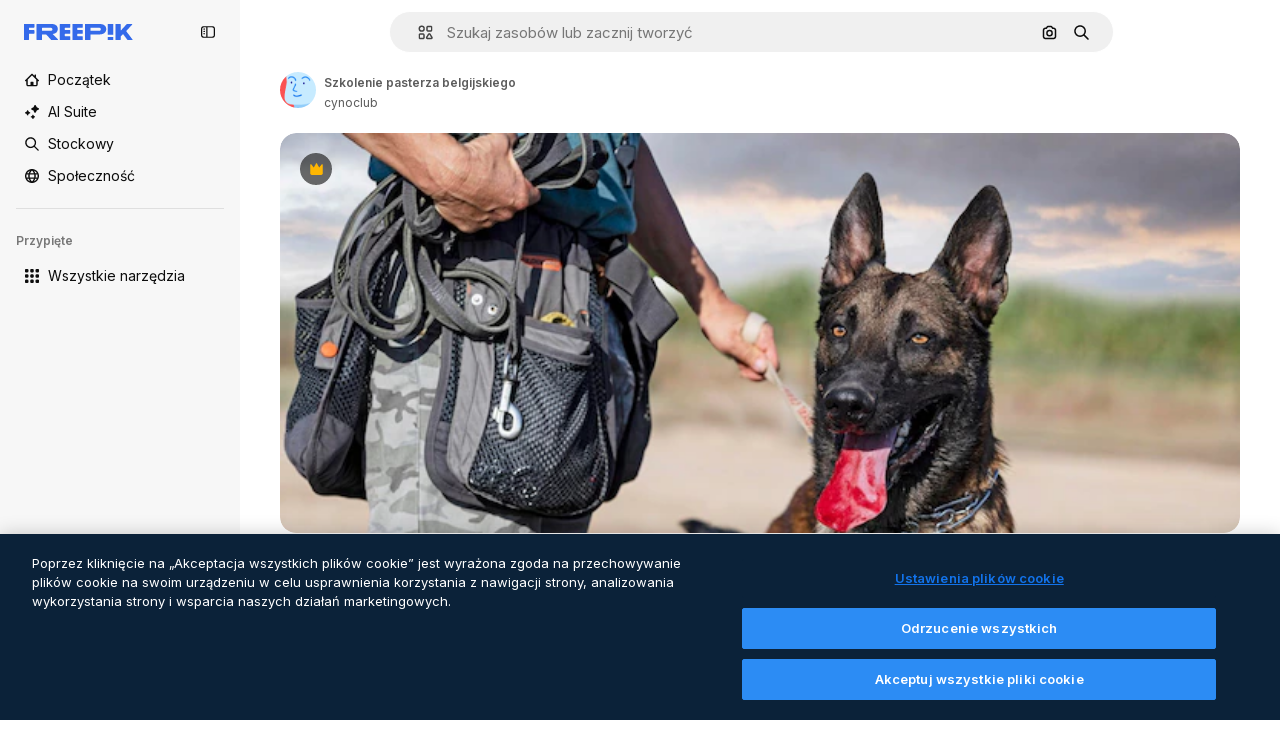

--- FILE ---
content_type: text/html; charset=utf-8
request_url: https://pl.freepik.com/premium-zdjecie/szkolenie-pasterza-belgijskiego_32679104.htm
body_size: 73951
content:
<!DOCTYPE html><html class="bg-surface-0" lang="pl"><head><meta charSet="utf-8"/><meta name="viewport" content="width=device-width, initial-scale=1.0, maximum-scale=1.0" class="jsx-3961720867"/><title>Szkolenie pasterza belgijskiego | Zdjęcie Premium</title><meta name="description" content="Pobierz zdjęcie Premium Szkolenie pasterza belgijskiego i odkrywaj miliony profesjonalnych zdjęć stockowych na Freepik."/><meta property="og:title" content="Szkolenie pasterza belgijskiego | Zdjęcie Premium"/><meta property="og:description" content="Pobierz zdjęcie Premium Szkolenie pasterza belgijskiego i odkrywaj miliony profesjonalnych zdjęć stockowych na Freepik."/><meta property="og:type" content="article"/><meta property="og:url" content="https://pl.freepik.com/premium-zdjecie/szkolenie-pasterza-belgijskiego_32679104.htm"/><meta property="og:image" content="https://img.freepik.com/premium-zdjecie/szkolenie-pasterza-belgijskiego_87557-24728.jpg"/><meta property="og:image:width" content="1200"/><meta property="og:image:height" content="676"/><meta property="og:image:alt" content="Szkolenie pasterza belgijskiego | Zdjęcie Premium"/><meta property="og:site_name" content="Freepik"/><meta property="fb:admins" content="1031507953"/><meta property="twitter:card" content="summary_large_image"/><meta property="twitter:site" content="@freepik"/><meta property="twitter:creator" content="@freepik"/><meta property="twitter:title" content="Szkolenie pasterza belgijskiego | Zdjęcie Premium"/><meta property="twitter:image:src" content="https://img.freepik.com/premium-zdjecie/szkolenie-pasterza-belgijskiego_87557-24728.jpg"/><meta property="twitter:url" content="https://pl.freepik.com/premium-zdjecie/szkolenie-pasterza-belgijskiego_32679104.htm"/><meta property="twitter:description" content="Pobierz zdjęcie Premium Szkolenie pasterza belgijskiego i odkrywaj miliony profesjonalnych zdjęć stockowych na Freepik."/><link rel="preconnect" href="https://img.freepik.com"/><link rel="preconnect" href="https://cdn-front.freepik.com"/><link rel="preconnect" href="https://static.cdnpk.net"/><link rel="dns-prefetch" href="https://img.freepik.com"/><meta name="p:domain_verify" content="fdda3a988da750af54ad90466dd90119"/><meta name="facebook-domain-verification" content="3oh58risl8zubokve93o200pvyihj0"/><meta name="robots" content="max-image-preview:large"/><meta name="lang" content="pl"/><link rel="canonical" href="https://pl.freepik.com/premium-zdjecie/szkolenie-pasterza-belgijskiego_32679104.htm"/><link rel="alternate" hrefLang="en" href="https://www.freepik.com/premium-photo/training-belgian-shepherd_32679104.htm"/><link rel="alternate" hrefLang="es" href="https://www.freepik.es/fotos-premium/entrenamiento-pastor-belga_32679104.htm"/><link rel="alternate" hrefLang="pt" href="https://br.freepik.com/fotos-premium/formacao-do-pastor-belga_32679104.htm"/><link rel="alternate" hrefLang="ja" href="https://jp.freepik.com/premium-photo/training-belgian-shepherd_32679104.htm"/><link rel="alternate" hrefLang="ko" href="https://kr.freepik.com/premium-photo/training-belgian-shepherd_32679104.htm"/><link rel="alternate" hrefLang="fr" href="https://fr.freepik.com/photos-premium/formation-du-berger-belge_32679104.htm"/><link rel="alternate" hrefLang="it" href="https://it.freepik.com/foto-premium/formazione-del-pastore-belga_32679104.htm"/><link rel="alternate" hrefLang="nl" href="https://nl.freepik.com/premium-photo/opleiding-van-de-belgische-herder_32679104.htm"/><link rel="alternate" hrefLang="pl" href="https://pl.freepik.com/premium-zdjecie/szkolenie-pasterza-belgijskiego_32679104.htm"/><link rel="alternate" hrefLang="ru" href="https://ru.freepik.com/premium-photo/training-belgian-shepherd_32679104.htm"/><link rel="alternate" hrefLang="zh-HK" href="https://zh.freepik.com/premium%E5%9C%96%E7%89%87/training-belgian-shepherd_32679104.htm"/><link rel="alternate" hrefLang="de" href="https://de.freepik.com/fotos-premium/ausbildung-des-belgischen-hirtenhundes_32679104.htm"/><link rel="alternate" hrefLang="hi" href="https://in.freepik.com/%E0%A4%AA%E0%A5%8D%E0%A4%B0%E0%A5%80%E0%A4%AE%E0%A4%BF%E0%A4%AF%E0%A4%AE-%E0%A4%AB%E0%A4%BC%E0%A5%8B%E0%A4%9F%E0%A5%8B/training-belgian-shepherd_32679104.htm"/><link rel="alternate" hrefLang="fi" href="https://fi.freepik.com/premium-kuva/belgianpaimenkoiran-koulutus_32679104.htm"/><link rel="alternate" hrefLang="cs" href="https://cz.freepik.com/fotografie-premium/vycvik-belgickeho-ovcaka_32679104.htm"/><link rel="alternate" hrefLang="sv" href="https://se.freepik.com/premium-foto/traning-av-belgisk-vallhund_32679104.htm"/><link rel="alternate" hrefLang="id" href="https://idn.freepik.com/foto-premium/pelatihan-gembala-belgia_32679104.htm"/><link rel="alternate" hrefLang="nb" href="https://no.freepik.com/premium-bilder/trening-av-belgisk-farehund_32679104.htm"/><link rel="alternate" hrefLang="th" href="https://th.freepik.com/%E0%B8%A0%E0%B8%B2%E0%B8%9E%E0%B8%96%E0%B9%88%E0%B8%B2%E0%B8%A2%E0%B8%A3%E0%B8%B0%E0%B8%94%E0%B8%B1%E0%B8%9A%E0%B8%9E%E0%B8%A3%E0%B8%B5%E0%B9%80%E0%B8%A1%E0%B8%B5%E0%B9%88%E0%B8%A2%E0%B8%A1/training-belgian-shepherd_32679104.htm"/><link rel="alternate" hrefLang="tr" href="https://tr.freepik.com/premium-fotograf/belcika-coban-kopegi-egitimi_32679104.htm"/><link rel="alternate" hrefLang="vi" href="https://vn.freepik.com/hinh-chup-cao-cap/huan-luyen-cho-chan-cuu-bi_32679104.htm"/><link rel="alternate" hrefLang="da" href="https://dk.freepik.com/premium-foto/traening-af-belgisk-hyrdehund_32679104.htm"/><link rel="alternate" hrefLang="x-default" href="https://www.freepik.com/premium-photo/training-belgian-shepherd_32679104.htm"/><script type="application/ld+json">{"@context":"https://schema.org","@graph":[{"@type":"WebPage","url":"https://pl.freepik.com/premium-zdjecie/szkolenie-pasterza-belgijskiego_32679104.htm","@id":"https://pl.freepik.com/premium-zdjecie/szkolenie-pasterza-belgijskiego_32679104.htm#webpage","name":"Szkolenie pasterza belgijskiego | Zdjęcie Premium","description":"Pobierz zdjęcie Premium Szkolenie pasterza belgijskiego i odkrywaj miliony profesjonalnych zdjęć stockowych na Freepik.","inLanguage":"pl","relatedLink":["https://pl.freepik.com/zdjecia"],"significantLink":["https://pl.freepik.com/zdjecia/pies","https://pl.freepik.com/zdjecia/szczeniak","https://pl.freepik.com/zdjecia/animal","https://pl.freepik.com/zdjecia/zwierze","https://pl.freepik.com/zdjecia/owczarek","https://pl.freepik.com/zdjecia/jeżyk","https://pl.freepik.com/zdjecia/policja","https://pl.freepik.com/zdjecia/trener","https://pl.freepik.com/zdjecia/bezpieczeństwo","https://pl.freepik.com/zdjecia/przyroda"],"isPartOf":{"@type":"WebSite","@id":"https://pl.freepik.com/#website"},"mainEntity":{"@type":"ImageObject","contentUrl":"https://img.freepik.com/premium-zdjecie/szkolenie-pasterza-belgijskiego_87557-24728.jpg","name":"Szkolenie pasterza belgijskiego","description":"Szkolenie pasterza belgijskiego","caption":"Szkolenie pasterza belgijskiego","datePublished":"2022-10-05T12:56:27","encodingFormat":"image/jpeg","height":417,"width":626,"license":"https://www.freepik.com/legal/terms-of-use","acquireLicensePage":"https://pl.freepik.com/premium-zdjecie/szkolenie-pasterza-belgijskiego_32679104.htm","thumbnailUrl":"https://img.freepik.com/premium-zdjecie/szkolenie-pasterza-belgijskiego_87557-24728.jpg?w=360","publisher":{"@type":"Organization","@id":"https://pl.freepik.com/#organization","name":"Freepik"},"creator":{"@type":"Person","name":"cynoclub","url":"https://pl.freepik.com/autor/cynoclub","@id":"https://pl.freepik.com/autor/cynoclub#person","worksFor":{"@id":"https://pl.freepik.com/#organization"}},"creditText":"Obraz autorstwa cynoclub na Freepik","copyrightNotice":"cynoclub"}}]}</script><script id="gtm-script">
            window.dataLayer = window.dataLayer || [];
            (function() {
              try {
                var uid = document.cookie.split('; ').find(row => row.startsWith('UID='));
                if (uid) {
                  uid = uid.split('=')[1];
                  window.dataLayer.push({ user_id: uid });
                }
              } catch (error) {}
            })();
            (function(w,d,s,l,i){w[l]=w[l]||[];w[l].push({'gtm.start':
            new Date().getTime(),event:'gtm.js'});var f=d.getElementsByTagName(s)[0],
            j=d.createElement(s),dl=l!='dataLayer'?'&l='+l:'';j.async=true;j.src=
            'https://www.googletagmanager.com/gtm.js?id='+i+dl;f.parentNode.insertBefore(j,f);
            })(window,document,'script','dataLayer','GTM-NC7VC6W');
          </script><meta name="next-head-count" content="55"/><link rel="icon" href="https://cdn-front.freepik.com/favicons/favicon-96x96.png?w=96&amp;v=2" type="image/png" sizes="96x96"/><link rel="icon" href="https://cdn-front.freepik.com/favicons/favicon.svg?v=2" type="image/svg+xml"/><link rel="icon" href="https://cdn-front.freepik.com/favicons/favicon.ico?v=2"/><link rel="apple-touch-icon" sizes="180x180" href="https://cdn-front.freepik.com/favicons/apple-touch-icon.png?w=180&amp;v=2"/><link rel="preload" href="https://static.cdnpk.net/_next/static/media/e4af272ccee01ff0-s.p.woff2" as="font" type="font/woff2" crossorigin="anonymous" data-next-font="size-adjust"/><link rel="preload" href="https://static.cdnpk.net/_next/static/media/00693fede67104d8-s.p.woff2" as="font" type="font/woff2" crossorigin="anonymous" data-next-font="size-adjust"/><script id="theme-init-script" data-nscript="beforeInteractive">
  (function () {
    try {
      const theme = localStorage.getItem('fp:theme');
      if (theme === 'dark' || (theme !== 'light' && window.matchMedia('(prefers-color-scheme: dark)').matches)) {
        document.documentElement.classList.add('dark');
      } else {
        document.documentElement.classList.remove('dark');
      }
    } catch (_) {}
  })();
</script><script id="sidebar-init-script" data-nscript="beforeInteractive">
  function getCookieRaw(name){
    var cookies = document.cookie ? document.cookie.split('; ') : [];
    for (var i=0; i<cookies.length; i++){
      var parts = cookies[i].split('=');
      var key = parts.shift();
      if (key === name) return parts.join('=');
    }
    return null;
  }

  (function () {
    try {
      const menuState = JSON.parse(decodeURIComponent(getCookieRaw('sb-prefs')));
      document.documentElement.dataset.sidebarState = menuState.mode;
    } catch (_) {
    }
  })();
</script><script id="is-user-logged-init-script" data-nscript="beforeInteractive">
  function hasCookie(name){
    var cookies = document.cookie ? document.cookie.split('; ') : [];
    for (var i=0; i<cookies.length; i++){
      var parts = cookies[i].split('=');
      var key = parts.shift();
      if (key === name) return true;
    }
    return false;
  }

  function getCookieValue(name){
    var cookies = document.cookie ? document.cookie.split('; ') : [];
    for (var i=0; i<cookies.length; i++){
      var parts = cookies[i].split('=');
      var key = parts.shift();
      if (key === name) return parts.join('=');
    }
    return null;
  }

  (function () {
    try {
      const isUserLogged = hasCookie('FP_MBL_NEW');
      document.documentElement.dataset.isUserLogged = isUserLogged;
    } catch (_) {
    }
  })();
</script><link rel="preload" href="https://static.cdnpk.net/_next/static/css/1a79e09f3b33bb0d.css" as="style"/><link rel="stylesheet" href="https://static.cdnpk.net/_next/static/css/1a79e09f3b33bb0d.css" data-n-g=""/><link rel="preload" href="https://static.cdnpk.net/_next/static/css/ef46db3751d8e999.css" as="style"/><link rel="stylesheet" href="https://static.cdnpk.net/_next/static/css/ef46db3751d8e999.css" data-n-p=""/><link rel="preload" href="https://static.cdnpk.net/_next/static/css/c7093c9b4a8f86ee.css" as="style"/><link rel="stylesheet" href="https://static.cdnpk.net/_next/static/css/c7093c9b4a8f86ee.css" data-n-p=""/><noscript data-n-css=""></noscript><script defer="" nomodule="" src="https://static.cdnpk.net/_next/static/chunks/polyfills-42372ed130431b0a.js"></script><script src="https://cdn-ukwest.onetrust.com/scripttemplates/otSDKStub.js" data-domain-script="c56d9473-676e-4c51-be81-d139971a9aae" defer="" data-nscript="beforeInteractive"></script><script defer="" src="https://static.cdnpk.net/_next/static/chunks/7092-cec4d35b5d99711b.js"></script><script defer="" src="https://static.cdnpk.net/_next/static/chunks/9762-a34f0b9f4c652cd7.js"></script><script defer="" src="https://static.cdnpk.net/_next/static/chunks/8984-943095ec7bd9b304.js"></script><script defer="" src="https://static.cdnpk.net/_next/static/chunks/9524-c1c5981510158b2a.js"></script><script defer="" src="https://static.cdnpk.net/_next/static/chunks/4714.7ad3a6d6a10bd212.js"></script><script src="https://static.cdnpk.net/_next/static/chunks/webpack-ab64fbe25c40f6d2.js" defer=""></script><script src="https://static.cdnpk.net/_next/static/chunks/framework-235d946df266af2e.js" defer=""></script><script src="https://static.cdnpk.net/_next/static/chunks/main-87a2373f05031aa1.js" defer=""></script><script src="https://static.cdnpk.net/_next/static/chunks/pages/_app-313cd18e45eedf02.js" defer=""></script><script src="https://static.cdnpk.net/_next/static/chunks/9702-27401b7c1ef3dcec.js" defer=""></script><script src="https://static.cdnpk.net/_next/static/chunks/5817-17e4c5d502e42a3a.js" defer=""></script><script src="https://static.cdnpk.net/_next/static/chunks/1625-096ac9f323b86e08.js" defer=""></script><script src="https://static.cdnpk.net/_next/static/chunks/3599-306c6a306b51aa9e.js" defer=""></script><script src="https://static.cdnpk.net/_next/static/chunks/1652-8dcfc37c90e61727.js" defer=""></script><script src="https://static.cdnpk.net/_next/static/chunks/3630-66b6f379f0967a13.js" defer=""></script><script src="https://static.cdnpk.net/_next/static/chunks/8115-b9ebea4879ebf530.js" defer=""></script><script src="https://static.cdnpk.net/_next/static/chunks/2752-1591169b590ef8bb.js" defer=""></script><script src="https://static.cdnpk.net/_next/static/chunks/3065-dba5a922fc4f6a14.js" defer=""></script><script src="https://static.cdnpk.net/_next/static/chunks/7452-48464eb562803e4a.js" defer=""></script><script src="https://static.cdnpk.net/_next/static/chunks/1821-d13f4555f041ef90.js" defer=""></script><script src="https://static.cdnpk.net/_next/static/chunks/5048-cba1fbb2417e41aa.js" defer=""></script><script src="https://static.cdnpk.net/_next/static/chunks/7941-2886ffee7a61b850.js" defer=""></script><script src="https://static.cdnpk.net/_next/static/chunks/3804-07fabc4ecd473b4c.js" defer=""></script><script src="https://static.cdnpk.net/_next/static/chunks/1450-e4add54adfdbde74.js" defer=""></script><script src="https://static.cdnpk.net/_next/static/chunks/3649-3a0dda664dc88317.js" defer=""></script><script src="https://static.cdnpk.net/_next/static/chunks/6626-880bf7b195784054.js" defer=""></script><script src="https://static.cdnpk.net/_next/static/chunks/pages/premium-photo/%5Bcode%5D-70e5e3db6df8b3cc.js" defer=""></script><script src="https://static.cdnpk.net/_next/static/EcpL1AJwgcwxQ2m1TjLSM/_buildManifest.js" defer=""></script><script src="https://static.cdnpk.net/_next/static/EcpL1AJwgcwxQ2m1TjLSM/_ssgManifest.js" defer=""></script><style id="__jsx-3961720867">body{--font-sans:'__Inter_8effd3', '__Inter_Fallback_8effd3', "Helvetica Neue", Helvetica, Arial, sans-serif;--font-alternate:'__degular_c961b9', '__degular_Fallback_c961b9', "Helvetica Neue", Helvetica, Arial, sans-serif, '__Inter_8effd3', '__Inter_Fallback_8effd3', "Helvetica Neue", Helvetica, Arial, sans-serif}</style></head><body class="_otnfkq0"><div id="__next"><div class="relative grid grid-cols-1 bg-surface-0 text-surface-foreground-0 sm:grid-cols-[auto_minmax(0,1fr)]"><div class="h-full transition-[width] duration-100 ease-in-out sm:sticky sm:left-0 sm:top-0 sm:w-16 xl:sidebar-anchored:w-[240px] xl:sidebar-floating:w-16 hidden sm:block xl:w-[240px]"><nav aria-label="Sidebar" class="fixed size-full bg-surface-1 sm:z-[2] sm:h-dvh translate-x-full sm:sticky sm:left-0 sm:top-0 sm:translate-x-0"><div data-sidebar-safezone="true" class="flex h-full flex-col justify-stretch"><div class="sticky top-0 z-10 flex h-16 shrink-0 items-center justify-between px-4 sm:h-4 xl:h-16"><div class="pl-2 sm:hidden sm:sidebar-floating:hidden xl:block"><a id="logo-:R2m9kq6:" class="text-surface-accent-0 dark:text-white" aria-label="Freepik" href="https://pl.freepik.com"><span class="_1uvu8nb0">Freepik</span><svg width="160" height="44" fill="#1273EB" class="$block $h-[16px] $w-[109px]" aria-labelledby="logo-:R2m9kq6:" viewBox="0 0 109 16" xmlns="http://www.w3.org/2000/svg"><path d="M28.6279 10.0932C28.5821 10.0476 28.6126 9.95621 28.689 9.95621H28.9947H29.01C31.6235 9.69741 33.8091 8.0076 33.8091 5.02378C33.8091 1.58325 31.0274 0 27.8331 0H12.901C12.7023 0 12.5342 0.167458 12.5342 0.365365V15.6194C12.5342 15.8173 12.7023 15.9847 12.901 15.9847H17.6695C17.8682 15.9847 18.0363 15.8173 18.0363 15.6194V10.7478C18.0363 10.5499 18.2044 10.3825 18.4031 10.3825H21.5057C21.9336 10.3825 22.3463 10.5652 22.6367 10.8849L27.0537 15.8477C27.1454 15.8934 27.2371 15.9239 27.3288 15.9695H33.6257C33.9466 15.9695 34.1147 15.5889 33.8855 15.3606L28.6279 10.0932ZM26.641 6.82016H18.3878C18.1891 6.82016 18.021 6.6527 18.021 6.45479V4.14081C18.021 3.94291 18.1891 3.77544 18.3878 3.77544H26.5188C27.6803 3.77544 28.4445 4.33872 28.4445 5.25213C28.4445 6.28733 27.7414 6.82016 26.641 6.82016Z"></path><path d="M88.9058 0.015625H84.1373C83.9386 0.015625 83.7705 0.183083 83.7705 0.38099V10.5047C83.7705 10.7026 83.9386 10.87 84.1373 10.87H88.9058C89.1045 10.87 89.2726 10.7026 89.2726 10.5047V0.38099C89.2573 0.183083 89.1045 0.015625 88.9058 0.015625Z"></path><path d="M88.9058 13.0156H84.1373C83.9386 13.0156 83.7705 13.1831 83.7705 13.381V15.6341C83.7705 15.832 83.9386 15.9994 84.1373 15.9994H88.9058C89.1045 15.9994 89.2726 15.832 89.2726 15.6341V13.381C89.2573 13.1831 89.1045 13.0156 88.9058 13.0156Z"></path><path d="M108.53 15.5132L102.401 7.4295C102.264 7.24682 102.279 7.00324 102.432 6.83578L108.225 0.502776C108.393 0.320094 108.255 0.0308495 108.011 0.0308495H102.997C102.86 0.0308495 102.738 0.0917438 102.646 0.183085L97.0521 6.30296C97.0369 6.31818 97.0063 6.3334 96.9757 6.3334H96.777C96.7312 6.3334 96.6853 6.28773 96.6853 6.24206V0.350541C96.6853 0.167858 96.5325 0.015625 96.3491 0.015625H91.764C91.5806 0.015625 91.4277 0.167858 91.4277 0.350541V15.635C91.4277 15.8025 91.5653 15.9395 91.7334 15.9395H96.3644C96.5325 15.9395 96.67 15.8025 96.67 15.635V12.7882C96.67 12.6664 96.7159 12.5598 96.7923 12.4685L98.825 10.3068C98.825 10.3068 98.8403 10.2763 98.8862 10.2763C98.932 10.2763 99.1307 10.2763 99.1613 10.2763C99.1919 10.2763 99.2224 10.3068 99.2224 10.3068L103.318 15.7568C103.41 15.8786 103.548 15.9395 103.701 15.9395H108.301C108.545 15.9395 108.668 15.6807 108.53 15.5132Z"></path><path d="M41.2214 3.66928H45.8829C46.0816 3.66928 46.2497 3.50182 46.2497 3.30392V0.38099C46.2497 0.183083 46.0816 0.015625 45.8829 0.015625H36.2389C36.0402 0.015625 35.8721 0.183083 35.8721 0.38099V15.635C35.8721 15.8329 36.0402 16.0004 36.2389 16.0004H45.8829C46.0816 16.0004 46.2497 15.8329 46.2497 15.635V12.7121C46.2497 12.5142 46.0816 12.3467 45.8829 12.3467H41.1908C40.9921 12.3467 40.824 12.1793 40.824 11.9813V10.0784C40.824 9.86527 41.0074 9.68259 41.2214 9.68259H45.8829C46.0816 9.68259 46.2497 9.51513 46.2497 9.31723V6.45519C46.2497 6.25729 46.0816 6.08983 45.8829 6.08983H41.2214C41.0074 6.08983 40.824 5.90714 40.824 5.69401V4.04987C40.824 3.83674 41.0074 3.66928 41.2214 3.66928Z"></path><path d="M53.7546 3.66928H58.4161C58.6148 3.66928 58.7829 3.50182 58.7829 3.30392V0.38099C58.7829 0.183083 58.6148 0.015625 58.4161 0.015625H48.7721C48.5734 0.015625 48.4053 0.183083 48.4053 0.38099V15.635C48.4053 15.8329 48.5734 16.0004 48.7721 16.0004H58.4161C58.6148 16.0004 58.7829 15.8329 58.7829 15.635V12.7121C58.7829 12.5142 58.6148 12.3467 58.4161 12.3467H53.724C53.5253 12.3467 53.3572 12.1793 53.3572 11.9813V10.0784C53.3572 9.86527 53.5406 9.68259 53.7546 9.68259H58.4161C58.6148 9.68259 58.7829 9.51513 58.7829 9.31723V6.45519C58.7829 6.25729 58.6148 6.08983 58.4161 6.08983H53.7546C53.5406 6.08983 53.3572 5.90714 53.3572 5.69401V4.04987C53.3572 3.83674 53.5406 3.66928 53.7546 3.66928Z"></path><path d="M5.35124 3.66928H10.0128C10.2115 3.66928 10.3796 3.50182 10.3796 3.30392V0.38099C10.3796 0.183083 10.2115 0.015625 10.0128 0.015625H0.368765C0.170077 0.015625 0.00195312 0.183083 0.00195312 0.38099V15.635C0.00195312 15.8329 0.170077 16.0004 0.368765 16.0004H4.58706C4.78575 16.0004 4.95387 15.8329 4.95387 15.635V10.0936C4.95387 9.88049 5.13727 9.69781 5.35124 9.69781H10.0128C10.2115 9.69781 10.3796 9.53035 10.3796 9.33245V6.47042C10.3796 6.27251 10.2115 6.10505 10.0128 6.10505H5.35124C5.13727 6.10505 4.95387 5.92237 4.95387 5.70924V4.06509C4.95387 3.83674 5.12199 3.66928 5.35124 3.66928Z"></path><path d="M75.7474 0.015625H61.3043C61.1056 0.015625 60.9375 0.183083 60.9375 0.38099V15.635C60.9375 15.8329 61.1056 16.0004 61.3043 16.0004H66.0728C66.2715 16.0004 66.4396 15.8329 66.4396 15.635V10.596C66.4396 10.4894 66.516 10.4133 66.623 10.4133H67.3108H75.7627C79.4307 10.4133 82.2124 8.51037 82.2124 5.14596C82.2124 1.65977 79.4308 0.015625 75.7474 0.015625ZM75.0596 6.82056H66.8064C66.6077 6.82056 66.4396 6.6531 66.4396 6.45519V4.14121C66.4396 3.94331 66.6077 3.77584 66.8064 3.77584H74.9374C76.0989 3.77584 76.8631 4.33912 76.8631 5.25253C76.8631 6.28773 76.1448 6.82056 75.0596 6.82056Z"></path></svg></a></div><button aria-label="Toggle sidebar" class="flex items-center rounded-lg  p-[9px] transition-all duration-150 ease-out hover:bg-surface-2 sm:hidden xl:flex"><svg xmlns="http://www.w3.org/2000/svg" viewBox="0 0 18 18" width="16" height="16" aria-hidden="true" class="$w-[1em] $h-[1em] $fill-current $text-lg size-[14px] text-surface-foreground-0"><path d="M14.25 1.5H3.75A3.754 3.754 0 0 0 0 5.25v7.5a3.754 3.754 0 0 0 3.75 3.75h10.5A3.754 3.754 0 0 0 18 12.75v-7.5a3.754 3.754 0 0 0-3.75-3.75M1.5 12.75v-7.5C1.5 4.01 2.51 3 3.75 3h3v12h-3c-1.24 0-2.25-1.01-2.25-2.25m15 0c0 1.24-1.01 2.25-2.25 2.25h-6V3h6c1.24 0 2.25 1.01 2.25 2.25zM5.25 8.25A.75.75 0 0 1 4.5 9h-.75a.75.75 0 1 1 0-1.5h.75a.75.75 0 0 1 .75.75m0 3a.75.75 0 0 1-.75.75h-.75a.75.75 0 1 1 0-1.5h.75a.75.75 0 0 1 .75.75M3 5.25a.75.75 0 0 1 .75-.75h.75a.75.75 0 1 1 0 1.5h-.75A.75.75 0 0 1 3 5.25"></path></svg></button></div><div dir="ltr" class="flex-1 overflow-hidden pl-4 pr-2" style="position:relative;--radix-scroll-area-corner-width:0px;--radix-scroll-area-corner-height:0px"><style>[data-radix-scroll-area-viewport]{scrollbar-width:none;-ms-overflow-style:none;-webkit-overflow-scrolling:touch;}[data-radix-scroll-area-viewport]::-webkit-scrollbar{display:none}</style><div data-radix-scroll-area-viewport="" class="size-full pr-2" style="overflow-x:hidden;overflow-y:hidden"><div style="min-width:100%;display:table"><div class="flex flex-col gap-1"><div class="h-8 hidden is-user-logged:block"></div><a aria-label="Początek" data-cy="sidebar-home-link" class="flex h-10 items-center gap-1 rounded-lg text-sm text-surface-foreground-0 hover:bg-surface-2 sm:h-8 w-full sm:w-8 xl:w-full" href="https://pl.freepik.com/"><div class="flex w-8 items-center justify-center"><svg xmlns="http://www.w3.org/2000/svg" viewBox="-49 141 512 512" width="16" height="16" aria-hidden="true" class="$w-[1em] $h-[1em] $fill-current $text-lg size-[14px]"><path d="M455.678 404.322 352 300.644V216c0-13.807-11.193-25-25-25s-25 11.193-25 25v34.645l-77.322-77.322c-9.764-9.763-25.592-9.763-35.355 0l-231 231A25 25 0 0 0-24 447H1v126c0 30.327 24.673 55 55 55h302c30.327 0 55-24.673 55-55V447h25a25 25 0 0 0 17.678-42.678M363 573c0 2.757-2.243 5-5 5h-96v-95c0-13.807-11.193-25-25-25h-60c-13.807 0-25 11.193-25 25v95H56c-2.757 0-5-2.243-5-5V382.355l156-156 156 156z"></path></svg></div><span class="inline sm:hidden sm:sidebar-floating:hidden xl:inline">Początek</span></a><a href="/ai#from_element=mainmenu" class="flex h-10 items-center gap-1 rounded-lg text-sm text-surface-foreground-0 hover:bg-surface-2 sm:h-8 w-full sm:w-8 xl:w-full" aria-label="AI Suite" data-cy="sidebar-aisuite-link"><div class="flex w-8 items-center justify-center"><svg xmlns="http://www.w3.org/2000/svg" viewBox="0 0 24 24" width="16" height="16" aria-hidden="true" class="$w-[1em] $h-[1em] $fill-current $text-lg size-[14px]"><path d="M19.802 3.414 18.7.914c-.538-1.219-2.269-1.219-2.806 0l-1.102 2.5a1.53 1.53 0 0 1-.784.784l-2.5 1.102c-1.22.538-1.22 2.269 0 2.806l2.5 1.102c.35.154.63.434.784.784l1.102 2.5c.537 1.22 2.268 1.22 2.806 0l1.102-2.5c.154-.35.434-.63.784-.784l2.5-1.102c1.219-.537 1.219-2.268 0-2.806l-2.5-1.102a1.53 1.53 0 0 1-.784-.784M5.442 9.52l.74 1.678c.103.235.291.423.526.527l1.677.74c.82.36.82 1.522 0 1.883l-1.677.74a1.03 1.03 0 0 0-.527.526l-.74 1.678c-.36.819-1.522.819-1.883 0l-.74-1.678a1.03 1.03 0 0 0-.526-.526l-1.678-.74c-.819-.36-.819-1.523 0-1.884l1.678-.74c.235-.103.423-.291.526-.526l.74-1.678c.36-.818 1.523-.818 1.884 0m8.925 7.574.608 1.382c.086.193.24.348.434.433l1.382.61a.848.848 0 0 1 0 1.55l-1.382.61a.85.85 0 0 0-.434.433l-.608 1.381a.848.848 0 0 1-1.551 0l-.61-1.381a.85.85 0 0 0-.433-.434l-1.381-.609a.848.848 0 0 1 0-1.55l1.381-.61a.85.85 0 0 0 .434-.433l.609-1.382a.848.848 0 0 1 1.55 0z"></path></svg></div><span class="inline sm:hidden sm:sidebar-floating:hidden xl:inline">AI Suite</span></a><a aria-label="Stockowy" data-cy="sidebar-stock-link" class="flex h-10 items-center gap-1 rounded-lg text-sm text-surface-foreground-0 hover:bg-surface-2 sm:h-8 w-full sm:w-8 xl:w-full" href="https://pl.freepik.com/stockowe#from_element=mainmenu"><div class="flex items-center gap-1"><svg xmlns="http://www.w3.org/2000/svg" viewBox="-49 141 512 512" width="16" height="16" aria-hidden="true" class="$w-[1em] $h-[1em] $fill-current $text-lg flex size-[14px] w-8 items-center justify-center"><path d="M448.178 602.822 316.426 471.071c26.355-33.88 42.074-76.422 42.074-122.571 0-110.28-89.72-200-200-200s-200 89.72-200 200 89.72 200 200 200c46.149 0 88.691-15.719 122.571-42.074l131.751 131.751c4.882 4.882 11.28 7.323 17.678 7.323s12.796-2.441 17.678-7.322c9.762-9.763 9.762-25.593 0-35.356M8.5 348.5c0-82.71 67.29-150 150-150s150 67.29 150 150-67.29 150-150 150-150-67.29-150-150"></path></svg><p class="inline sidebar-floating:hidden sm:hidden xl:inline">Stockowy</p></div></a><div class="sr-only"><div class="flex flex-col"><div class="group flex h-8 w-full items-center gap-[6px] sm:h-auto"><a data-gtm-event="main_menu" class="flex items-center text-sm text-surface-foreground-4 hover:text-surface-foreground-0" href="https://pl.freepik.com/stockowe#from_element=mainmenu"><span class="flex items-center gap-2"><h3 class="group mb-2 hidden items-center gap-2 text-lg font-semibold text-surface-foreground-0 sm:flex">Stockowy<svg xmlns="http://www.w3.org/2000/svg" viewBox="-49 141 512 512" width="16" height="16" aria-hidden="true" class="$w-[1em] $h-[1em] $fill-current $text-md hidden group-hover:block"><path d="m226.644 397-92.322 92.322c-9.763 9.763-9.763 25.592 0 35.355s25.592 9.763 35.355 0l110-110C284.559 409.797 287 403.398 287 397s-2.441-12.796-7.322-17.678l-110-110c-9.764-9.763-25.592-9.763-35.355 0s-9.763 25.592 0 35.355z"></path></svg></h3></span></a></div><div class="grid grid-cols-2 gap-6 pb-4 sm:grid-cols-2 lg:grid-cols-4"><div class="flex flex-col space-y-2"><div class="flex h-10 flex-row items-center gap-2 border-b border-surface-border-alpha-0 py-[10px]"><svg xmlns="http://www.w3.org/2000/svg" viewBox="0 0 12 12" width="16" height="16" aria-hidden="true" class="$w-[1em] $h-[1em] $fill-current $text-lg size-[12px] text-surface-foreground-0"><g fill-rule="evenodd" clip-path="url(#picture_svg__a)" clip-rule="evenodd"><path d="M9.773 4.09c0 1.13-.92 2.05-2.05 2.05-1.131 0-2.051-.92-2.051-2.05 0-1.131.92-2.05 2.05-2.05 1.131 0 2.051.919 2.051 2.05m-1.171 0a.88.88 0 0 0-1.758 0 .88.88 0 0 0 1.758 0"></path><path d="M1.523 0h8.954C11.317 0 12 .683 12 1.523v8.954c0 .84-.683 1.523-1.523 1.523H1.523C.683 12 0 11.317 0 10.477V1.523C0 .683.683 0 1.523 0m8.954 1.172H1.523a.35.35 0 0 0-.351.351v5.763l2.181-2.142a.586.586 0 0 1 .826.005l3.39 3.404 1.473-1.517a.586.586 0 0 1 .838-.004l.948.964V1.523a.35.35 0 0 0-.351-.351m-8.954 9.656h8.954a.35.35 0 0 0 .351-.351v-.81L9.465 8.281l-1.47 1.515a.586.586 0 0 1-.836.005l-3.4-3.414-2.587 2.54v1.549c0 .193.158.351.351.351"></path></g><defs><clipPath id="picture_svg__a"><path d="M0 0h12v12H0z"></path></clipPath></defs></svg><h4 class="text-xs font-medium uppercase text-surface-foreground-0">Obraz</h4></div><div class="flex flex-col gap-2"><div class="group flex h-8 w-full items-center gap-[6px] sm:h-auto"><a data-option="sidebar.images" data-gtm-event="main_menu" class="flex items-center text-sm text-surface-foreground-4 hover:text-surface-foreground-0" href="https://pl.freepik.com/obrazy#from_element=mainmenu"><span class="flex items-center gap-2">Wszystkie obrazy</span></a></div><div class="group flex h-8 w-full items-center gap-[6px] sm:h-auto"><a data-option="sidebar.vectors" data-gtm-event="main_menu" class="flex items-center text-sm text-surface-foreground-4 hover:text-surface-foreground-0" href="https://pl.freepik.com/wektory#from_element=mainmenu"><span class="flex items-center gap-2">Wektory</span></a></div><div class="group flex h-8 w-full items-center gap-[6px] sm:h-auto"><a data-option="sidebar.photos" data-gtm-event="main_menu" class="flex items-center text-sm text-surface-foreground-4 hover:text-surface-foreground-0" href="https://pl.freepik.com/zdjecia#from_element=mainmenu"><span class="flex items-center gap-2">Zdjęcia</span></a></div><div class="group flex h-8 w-full items-center gap-[6px] sm:h-auto"><a data-option="sidebar.illustrations" data-gtm-event="main_menu" class="flex items-center text-sm text-surface-foreground-4 hover:text-surface-foreground-0" href="https://pl.freepik.com/ilustracje#from_element=mainmenu"><span class="flex items-center gap-2">Ilustracje</span></a></div><div class="group flex h-8 w-full items-center gap-[6px] sm:h-auto"><a data-option="sidebar.icons" data-gtm-event="main_menu" class="flex items-center text-sm text-surface-foreground-4 hover:text-surface-foreground-0" href="https://pl.freepik.com/ikony#from_element=mainmenu"><span class="flex items-center gap-2">Ikony</span></a></div><div class="group flex h-8 w-full items-center gap-[6px] sm:h-auto"><a data-option="sidebar.3d-models" data-gtm-event="main_menu" class="flex items-center text-sm text-surface-foreground-4 hover:text-surface-foreground-0" href="https://pl.freepik.com/modele-3d#from_element=mainmenu"><span class="flex items-center gap-2">3D</span></a></div></div></div><div class="flex flex-col space-y-2"><div class="flex h-10 flex-row items-center gap-2 border-b border-surface-border-alpha-0 py-[10px]"><svg xmlns="http://www.w3.org/2000/svg" viewBox="0 0 14 14" width="16" height="16" aria-hidden="true" class="$w-[1em] $h-[1em] $fill-current $text-lg size-[12px] text-surface-foreground-0"><path d="M12.223.684H1.777A1.78 1.78 0 0 0 0 2.46v6.617c0 .98.797 1.777 1.777 1.777h10.446A1.78 1.78 0 0 0 14 9.079V2.461A1.78 1.78 0 0 0 12.223.684m.41 8.394a.41.41 0 0 1-.41.41H1.777a.41.41 0 0 1-.41-.41V2.461a.41.41 0 0 1 .41-.41h10.446a.41.41 0 0 1 .41.41zM14 12.633a.684.684 0 0 1-.684.683H.684a.684.684 0 1 1 0-1.367h12.632c.378 0 .684.306.684.684M8.914 5.797c0 .24-.125.462-.33.586L6.176 7.832a.684.684 0 0 1-1.036-.586V4.348a.684.684 0 0 1 1.036-.586l2.406 1.45c.206.123.331.345.331.585"></path></svg><h4 class="text-xs font-medium uppercase text-surface-foreground-0">Film</h4></div><div class="flex flex-col gap-2"><div class="group flex h-8 w-full items-center gap-[6px] sm:h-auto"><a data-option="sidebar.videos" data-gtm-event="main_menu" class="flex items-center text-sm text-surface-foreground-4 hover:text-surface-foreground-0" href="https://pl.freepik.com/videos#from_element=mainmenu"><span class="flex items-center gap-2">Filmy</span></a></div><div class="group flex h-8 w-full items-center gap-[6px] sm:h-auto"><a data-option="sidebar.video-templates" data-gtm-event="main_menu" class="flex items-center text-sm text-surface-foreground-4 hover:text-surface-foreground-0" href="https://pl.freepik.com/szablony-wideo#from_element=mainmenu"><span class="flex items-center gap-2">Szablony wideo</span></a></div><div class="group flex h-8 w-full items-center gap-[6px] sm:h-auto"><a data-option="sidebar.motion-graphics" data-gtm-event="main_menu" class="flex items-center text-sm text-surface-foreground-4 hover:text-surface-foreground-0" href="https://pl.freepik.com/motion-graphics#from_element=mainmenu"><span class="flex items-center gap-2">Ruchome grafiki</span></a></div></div></div><div class="flex flex-col space-y-2"><div class="flex h-10 flex-row items-center gap-2 border-b border-surface-border-alpha-0 py-[10px]"><svg xmlns="http://www.w3.org/2000/svg" viewBox="0 0 12 14" width="16" height="16" aria-hidden="true" class="$w-[1em] $h-[1em] $fill-current $text-lg size-[12px] text-surface-foreground-0"><path d="M3.333.333C3.702.333 4 .632 4 1v12a.667.667 0 1 1-1.333 0V1c0-.368.298-.667.666-.667m8 1.334c.368 0 .667.298.667.666v9.334a.667.667 0 0 1-1.333 0V2.333c0-.368.298-.666.666-.666M6 2.333c.368 0 .667.299.667.667v8a.667.667 0 1 1-1.334 0V3c0-.368.299-.667.667-.667m2.667 1.334c.368 0 .666.298.666.666v5.334a.667.667 0 1 1-1.333 0V4.333c0-.368.298-.666.667-.666M.667 5c.368 0 .666.299.666.667v2.666a.667.667 0 1 1-1.333 0V5.667C0 5.299.298 5 .667 5"></path></svg><h4 class="text-xs font-medium uppercase text-surface-foreground-0">Audio</h4></div><div class="flex flex-col gap-2"><div class="group flex h-8 w-full items-center gap-[6px] sm:h-auto"><a data-option="sidebar.sound-effects" data-gtm-event="main_menu" class="flex items-center text-sm text-surface-foreground-4 hover:text-surface-foreground-0" href="https://www.freepik.com/audio/sound-effects#from_element=mainmenu"><span class="flex items-center gap-2">Efekty dźwiękowe</span></a></div><div class="group flex h-8 w-full items-center gap-[6px] sm:h-auto"><a data-option="sidebar.pikaso-audio" data-gtm-event="main_menu" class="flex items-center text-sm text-surface-foreground-4 hover:text-surface-foreground-0" href="https://www.freepik.com/audio/music#from_element=mainmenu"><span class="flex items-center gap-2">Muzyka</span></a></div></div></div><div class="flex flex-col space-y-2"><div class="flex h-10 flex-row items-center gap-2 border-b border-surface-border-alpha-0 py-[10px]"><svg xmlns="http://www.w3.org/2000/svg" viewBox="0 0 24 24" width="16" height="16" aria-hidden="true" class="$w-[1em] $h-[1em] $fill-current $text-lg size-[12px] text-surface-foreground-0"><path d="M11.578 19.688H3.281a.7.7 0 0 1-.703-.704V7.687h18.375V12a1.172 1.172 0 0 0 2.344 0V3.703A3.053 3.053 0 0 0 20.25.656H3.281A3.053 3.053 0 0 0 .234 3.703v15.281a3.053 3.053 0 0 0 3.047 3.047h8.297a1.172 1.172 0 0 0 0-2.343M3.281 3H20.25c.39 0 .703.314.703.703v1.64H2.578v-1.64c0-.389.314-.703.703-.703"></path><path d="m22.875 17.48-7.106-7.107a1.17 1.17 0 0 0-.83-.342h-3.314c-.647 0-1.172.525-1.172 1.172v3.314c0 .31.122.61.342.83l7.107 7.106c.576.577 1.34.89 2.156.89.815 0 1.58-.318 2.156-.89l.661-.66c.577-.577.89-1.341.89-2.157s-.318-1.58-.89-2.156m-1.66 2.653-.66.66a.703.703 0 0 1-.994 0l-6.764-6.759v-1.659h1.66l6.763 6.764c.132.131.207.31.207.497a.74.74 0 0 1-.211.497"></path></svg><h4 class="text-xs font-medium uppercase text-surface-foreground-0">Design</h4></div><div class="flex flex-col gap-2"><div class="group flex h-8 w-full items-center gap-[6px] sm:h-auto"><a data-option="sidebar.templates" data-gtm-event="main_menu" class="flex items-center text-sm text-surface-foreground-4 hover:text-surface-foreground-0" href="https://pl.freepik.com/szablony#from_element=mainmenu"><span class="flex items-center gap-2">Szablony</span></a></div><div class="group flex h-8 w-full items-center gap-[6px] sm:h-auto"><a data-option="sidebar.mockups" data-gtm-event="main_menu" class="flex items-center text-sm text-surface-foreground-4 hover:text-surface-foreground-0" href="https://pl.freepik.com/mockups#from_element=mainmenu"><span class="flex items-center gap-2">Mockupy</span></a></div><div class="group flex h-8 w-full items-center gap-[6px] sm:h-auto"><a data-option="sidebar.fonts" data-gtm-event="main_menu" class="flex items-center text-sm text-surface-foreground-4 hover:text-surface-foreground-0" href="https://pl.freepik.com/czcionki#from_element=mainmenu"><span class="flex items-center gap-2">Czcionki</span></a></div><div class="group flex h-8 w-full items-center gap-[6px] sm:h-auto"><a data-option="sidebar.psd" data-gtm-event="main_menu" class="flex items-center text-sm text-surface-foreground-4 hover:text-surface-foreground-0" href="https://pl.freepik.com/psd#from_element=mainmenu"><span class="flex items-center gap-2">PSD</span></a></div></div></div></div></div></div><a href="/pikaso/community#from_element=mainmenu" class="flex h-10 items-center gap-1 rounded-lg text-sm text-surface-foreground-0 hover:bg-surface-2 sm:h-8 w-full sm:w-8 xl:w-full" aria-label="Społeczność" data-cy="sidebar-community-link"><div class="flex w-8 items-center justify-center"><svg xmlns="http://www.w3.org/2000/svg" viewBox="-49 141 512 512" width="16" height="16" aria-hidden="true" class="$w-[1em] $h-[1em] $fill-current $text-lg size-[14px]"><path d="M388.02 215.98C339.667 167.629 275.38 141 207 141S74.333 167.629 25.98 215.98C-22.371 264.332-49 328.62-49 397s26.629 132.668 74.98 181.02C74.333 626.371 138.62 653 207 653s132.667-26.629 181.02-74.98C436.371 529.668 463 465.38 463 397s-26.629-132.668-74.98-181.02M206.999 594.556c-28.257-26.276-50.21-57.813-64.859-92.556h129.72c-14.65 34.744-36.603 66.281-64.861 92.556M126.613 452C122.92 434.105 121 415.699 121 397s1.921-37.105 5.613-55h160.774c3.693 17.895 5.613 36.301 5.613 55s-1.921 37.105-5.613 55zM1 397c0-19.042 2.609-37.484 7.467-55h67.236C72.597 359.985 71 378.371 71 397s1.597 37.015 4.703 55H8.467A205.5 205.5 0 0 1 1 397m206-197.557c28.257 26.276 50.211 57.813 64.859 92.557H142.141c14.648-34.743 36.602-66.281 64.859-92.557M338.297 342h67.236c4.858 17.516 7.467 35.958 7.467 55s-2.609 37.484-7.467 55h-67.235c3.106-17.985 4.703-36.371 4.703-55s-1.598-37.015-4.704-55m45.866-50h-58.741a317.4 317.4 0 0 0-47.355-88.362C322.719 220.102 360.14 251.62 384.163 292m-248.229-88.362A317.3 317.3 0 0 0 88.579 292H29.837c24.023-40.38 61.444-71.898 106.097-88.362M29.837 502h58.742a317.3 317.3 0 0 0 47.355 88.362C91.281 573.898 53.86 542.38 29.837 502m248.23 88.362A317.3 317.3 0 0 0 325.422 502h58.741c-24.023 40.379-61.443 71.898-106.096 88.362"></path></svg></div><span class="inline sm:hidden sm:sidebar-floating:hidden xl:inline">Społeczność</span></a></div><div class="mb-[15px] mt-4 border-t border-surface-border-alpha-1"></div><p class="mb-1 hidden h-8 items-center text-xs font-semibold text-surface-foreground-4 sm:sidebar-floating:hidden xl:flex">Przypięte</p><div class="space-y-1"><button class="flex h-10 items-center gap-1 rounded-lg text-sm text-surface-foreground-0 hover:bg-surface-2 sm:h-8 w-full sm:w-8 xl:w-full" aria-label="Wszystkie narzędzia" data-cy="sidebar-alltools-link"><div class="flex items-center gap-1"><svg xmlns="http://www.w3.org/2000/svg" viewBox="0 0 14 14" width="16" height="16" aria-hidden="true" class="$w-[1em] $h-[1em] $fill-current $text-lg flex size-[14px] w-8 items-center justify-center"><path d="M11.452 0h1.698c.47 0 .85.38.85.85v1.699c0 .469-.38.85-.85.85h-1.699a.85.85 0 0 1-.849-.85v-1.7c0-.469.38-.849.85-.849M13.15 5.301h-1.699a.85.85 0 0 0-.849.85V7.85c0 .469.38.849.85.849h1.698c.47 0 .85-.38.85-.85V6.15a.85.85 0 0 0-.85-.849M.85 10.602h1.699c.469 0 .85.38.85.85v1.698c0 .47-.381.85-.85.85h-1.7A.85.85 0 0 1 0 13.15v-1.699c0-.469.38-.85.85-.85M7.85 10.602h-1.7a.85.85 0 0 0-.85.85v1.698c.001.47.381.85.85.85h1.7c.469 0 .849-.38.849-.85v-1.699a.85.85 0 0 0-.85-.85M13.15 10.602h-1.699a.85.85 0 0 0-.849.85v1.698c0 .47.38.85.85.85h1.698c.47 0 .85-.38.85-.85v-1.699a.85.85 0 0 0-.85-.85M6.15 5.301h1.7c.469 0 .849.38.849.85V7.85c0 .469-.38.849-.85.849H6.15a.85.85 0 0 1-.85-.85V6.15c.001-.469.381-.849.85-.849M2.549 5.301h-1.7a.85.85 0 0 0-.849.85V7.85c0 .469.38.849.85.849h1.699c.469 0 .85-.38.85-.85V6.15a.85.85 0 0 0-.85-.849M7.85 0h-1.7a.85.85 0 0 0-.85.85v1.699c.001.469.381.85.85.85h1.7c.469 0 .849-.381.849-.85v-1.7A.85.85 0 0 0 7.849 0M.85 0h1.699c.469 0 .85.38.85.85v1.699c0 .469-.381.85-.85.85h-1.7A.85.85 0 0 1 0 2.548v-1.7C0 .38.38 0 .85 0"></path></svg><p class="inline sidebar-floating:hidden sm:hidden xl:inline">Wszystkie narzędzia</p></div></button><div class="sr-only"><div class="flex flex-col"><h3 class="mb-2 hidden text-lg font-semibold text-surface-foreground-0 sm:block">Wszystkie narzędzia</h3><div class="grid grid-cols-2 gap-6 pb-4 sm:grid-cols-2 lg:grid-cols-4"><div class="flex flex-col space-y-2"><div class="flex h-10 flex-row items-center gap-2 border-b border-surface-border-alpha-0 py-[10px]"><svg xmlns="http://www.w3.org/2000/svg" viewBox="0 0 12 12" width="16" height="16" aria-hidden="true" class="$w-[1em] $h-[1em] $fill-current $text-lg size-[12px] text-surface-foreground-0"><g fill-rule="evenodd" clip-path="url(#picture_svg__a)" clip-rule="evenodd"><path d="M9.773 4.09c0 1.13-.92 2.05-2.05 2.05-1.131 0-2.051-.92-2.051-2.05 0-1.131.92-2.05 2.05-2.05 1.131 0 2.051.919 2.051 2.05m-1.171 0a.88.88 0 0 0-1.758 0 .88.88 0 0 0 1.758 0"></path><path d="M1.523 0h8.954C11.317 0 12 .683 12 1.523v8.954c0 .84-.683 1.523-1.523 1.523H1.523C.683 12 0 11.317 0 10.477V1.523C0 .683.683 0 1.523 0m8.954 1.172H1.523a.35.35 0 0 0-.351.351v5.763l2.181-2.142a.586.586 0 0 1 .826.005l3.39 3.404 1.473-1.517a.586.586 0 0 1 .838-.004l.948.964V1.523a.35.35 0 0 0-.351-.351m-8.954 9.656h8.954a.35.35 0 0 0 .351-.351v-.81L9.465 8.281l-1.47 1.515a.586.586 0 0 1-.836.005l-3.4-3.414-2.587 2.54v1.549c0 .193.158.351.351.351"></path></g><defs><clipPath id="picture_svg__a"><path d="M0 0h12v12H0z"></path></clipPath></defs></svg><h4 class="text-xs font-medium uppercase text-surface-foreground-0">Obraz</h4></div><div class="flex flex-col gap-2"><div class="group flex h-8 w-full items-center gap-[6px] sm:h-auto"><a href="/ai/generator-obrazow#from_element=mainmenu" data-option="sidebar.ai-image-generator" data-gtm-event="main_menu" class="flex  items-center text-sm text-surface-foreground-4 hover:text-surface-foreground-0"><span class="flex items-center gap-2">Generator obrazów</span></a></div><div class="group flex h-8 w-full items-center gap-[6px] sm:h-auto"><a href="/ai/edytor-zdjec#from_element=mainmenu" data-option="sidebar.ai-photo-editor" data-gtm-event="main_menu" class="flex  items-center text-sm text-surface-foreground-4 hover:text-surface-foreground-0"><span class="flex items-center gap-2">Edytor obrazów</span></a></div><div class="group flex h-8 w-full items-center gap-[6px] sm:h-auto"><a href="/ai/skalowanie-obrazu#from_element=mainmenu" data-option="sidebar.ai-image-upscaler" data-gtm-event="main_menu" class="flex  items-center text-sm text-surface-foreground-4 hover:text-surface-foreground-0"><span class="flex items-center gap-2">Skalowanie obrazu</span></a></div><div class="group flex h-8 w-full items-center gap-[6px] sm:h-auto"><a href="/ai/rozszerzacza-obrazow#from_element=mainmenu" data-option="sidebar.ai-image-extender" data-gtm-event="main_menu" class="flex  items-center text-sm text-surface-foreground-4 hover:text-surface-foreground-0"><span class="flex items-center gap-2">Rozszerzacza obrazów AI</span></a></div><div class="group flex h-8 w-full items-center gap-[6px] sm:h-auto"><a href="/pikaso/tools/variations#from_element=mainmenu" data-option="sidebar.variations" data-gtm-event="main_menu" class="flex  items-center text-sm text-surface-foreground-4 hover:text-surface-foreground-0"><span class="flex items-center gap-2">Warianty<span class="relative rounded-sm bg-piki-blue-100 p-1 align-middle text-2xs font-semibold leading-none tracking-wide text-piki-blue-900 dark:bg-[#2E3035] dark:text-piki-blue-200">Nowe</span></span></a></div><div class="group flex h-8 w-full items-center gap-[6px] sm:h-auto"><a href="/pikaso/assistant#from_element=mainmenu" data-option="sidebar.ai-assistant" data-gtm-event="main_menu" class="flex  items-center text-sm text-surface-foreground-4 hover:text-surface-foreground-0"><span class="flex items-center gap-2">Asystent</span></a></div></div></div><div class="flex flex-col space-y-2"><div class="flex h-10 flex-row items-center gap-2 border-b border-surface-border-alpha-0 py-[10px]"><svg xmlns="http://www.w3.org/2000/svg" viewBox="0 0 14 14" width="16" height="16" aria-hidden="true" class="$w-[1em] $h-[1em] $fill-current $text-lg size-[12px] text-surface-foreground-0"><path d="M12.223.684H1.777A1.78 1.78 0 0 0 0 2.46v6.617c0 .98.797 1.777 1.777 1.777h10.446A1.78 1.78 0 0 0 14 9.079V2.461A1.78 1.78 0 0 0 12.223.684m.41 8.394a.41.41 0 0 1-.41.41H1.777a.41.41 0 0 1-.41-.41V2.461a.41.41 0 0 1 .41-.41h10.446a.41.41 0 0 1 .41.41zM14 12.633a.684.684 0 0 1-.684.683H.684a.684.684 0 1 1 0-1.367h12.632c.378 0 .684.306.684.684M8.914 5.797c0 .24-.125.462-.33.586L6.176 7.832a.684.684 0 0 1-1.036-.586V4.348a.684.684 0 0 1 1.036-.586l2.406 1.45c.206.123.331.345.331.585"></path></svg><h4 class="text-xs font-medium uppercase text-surface-foreground-0">Film</h4></div><div class="flex flex-col gap-2"><div class="group flex h-8 w-full items-center gap-[6px] sm:h-auto"><a href="/ai/generator-filmow#from_element=mainmenu" data-option="sidebar.ai-video-generator" data-gtm-event="main_menu" class="flex  items-center text-sm text-surface-foreground-4 hover:text-surface-foreground-0"><span class="flex items-center gap-2">Generator filmów</span></a></div><div class="group flex h-8 w-full items-center gap-[6px] sm:h-auto"><a href="/ai/edytor-wideo#from_element=mainmenu" data-option="sidebar.ai-video-editor" data-gtm-event="main_menu" class="flex  items-center text-sm text-surface-foreground-4 hover:text-surface-foreground-0"><span class="flex items-center gap-2">Edytor projektów wideo</span></a></div><div class="group flex h-8 w-full items-center gap-[6px] sm:h-auto"><a href="/pikaso/video-clip-editor#from_element=mainmenu" data-option="sidebar.video-clip-editor" data-gtm-event="main_menu" class="flex  items-center text-sm text-surface-foreground-4 hover:text-surface-foreground-0"><span class="flex items-center gap-2">Edytor klipów</span></a></div><div class="group flex h-8 w-full items-center gap-[6px] sm:h-auto"><a href="/pikaso/video-lip-sync#from_element=mainmenu" data-option="sidebar.lip-sync" data-gtm-event="main_menu" class="flex  items-center text-sm text-surface-foreground-4 hover:text-surface-foreground-0"><span class="flex items-center gap-2">Synchronizacja ruchu warg</span></a></div></div></div><div class="flex flex-col space-y-2"><div class="flex h-10 flex-row items-center gap-2 border-b border-surface-border-alpha-0 py-[10px]"><svg xmlns="http://www.w3.org/2000/svg" viewBox="0 0 12 14" width="16" height="16" aria-hidden="true" class="$w-[1em] $h-[1em] $fill-current $text-lg size-[12px] text-surface-foreground-0"><path d="M3.333.333C3.702.333 4 .632 4 1v12a.667.667 0 1 1-1.333 0V1c0-.368.298-.667.666-.667m8 1.334c.368 0 .667.298.667.666v9.334a.667.667 0 0 1-1.333 0V2.333c0-.368.298-.666.666-.666M6 2.333c.368 0 .667.299.667.667v8a.667.667 0 1 1-1.334 0V3c0-.368.299-.667.667-.667m2.667 1.334c.368 0 .666.298.666.666v5.334a.667.667 0 1 1-1.333 0V4.333c0-.368.298-.666.667-.666M.667 5c.368 0 .666.299.666.667v2.666a.667.667 0 1 1-1.333 0V5.667C0 5.299.298 5 .667 5"></path></svg><h4 class="text-xs font-medium uppercase text-surface-foreground-0">Audio</h4></div><div class="flex flex-col gap-2"><div class="group flex h-8 w-full items-center gap-[6px] sm:h-auto"><a href="/ai/generator-glosu#from_element=mainmenu" data-option="sidebar.voiceovers" data-gtm-event="main_menu" class="flex  items-center text-sm text-surface-foreground-4 hover:text-surface-foreground-0"><span class="flex items-center gap-2">Syntezator mowy</span></a></div><div class="group flex h-8 w-full items-center gap-[6px] sm:h-auto"><a href="/ai/generator-efektow-dzwiekowych#from_element=mainmenu" data-option="sidebar.sound-effects" data-gtm-event="main_menu" class="flex  items-center text-sm text-surface-foreground-4 hover:text-surface-foreground-0"><span class="flex items-center gap-2">Generator efektów dźwiękowych</span></a></div><div class="group flex h-8 w-full items-center gap-[6px] sm:h-auto"><a href="/pikaso/music#from_element=mainmenu" data-option="sidebar.pikaso-audio" data-gtm-event="main_menu" class="flex  items-center text-sm text-surface-foreground-4 hover:text-surface-foreground-0"><span class="flex items-center gap-2">Generator muzyki</span></a></div></div></div><div class="flex flex-col space-y-2"><div class="flex h-10 flex-row items-center gap-2 border-b border-surface-border-alpha-0 py-[10px]"><svg xmlns="http://www.w3.org/2000/svg" viewBox="0 0 24 24" width="16" height="16" aria-hidden="true" class="$w-[1em] $h-[1em] $fill-current $text-lg size-[12px] text-surface-foreground-0"><path d="M11.578 19.688H3.281a.7.7 0 0 1-.703-.704V7.687h18.375V12a1.172 1.172 0 0 0 2.344 0V3.703A3.053 3.053 0 0 0 20.25.656H3.281A3.053 3.053 0 0 0 .234 3.703v15.281a3.053 3.053 0 0 0 3.047 3.047h8.297a1.172 1.172 0 0 0 0-2.343M3.281 3H20.25c.39 0 .703.314.703.703v1.64H2.578v-1.64c0-.389.314-.703.703-.703"></path><path d="m22.875 17.48-7.106-7.107a1.17 1.17 0 0 0-.83-.342h-3.314c-.647 0-1.172.525-1.172 1.172v3.314c0 .31.122.61.342.83l7.107 7.106c.576.577 1.34.89 2.156.89.815 0 1.58-.318 2.156-.89l.661-.66c.577-.577.89-1.341.89-2.157s-.318-1.58-.89-2.156m-1.66 2.653-.66.66a.703.703 0 0 1-.994 0l-6.764-6.759v-1.659h1.66l6.763 6.764c.132.131.207.31.207.497a.74.74 0 0 1-.211.497"></path></svg><h4 class="text-xs font-medium uppercase text-surface-foreground-0">Inne</h4></div><div class="flex flex-col gap-2"><div class="group flex h-8 w-full items-center gap-[6px] sm:h-auto"><a href="https://www.freepik.com/designer#from_element=mainmenu" data-option="sidebar.designer" data-gtm-event="main_menu" class="flex  items-center text-sm text-surface-foreground-4 hover:text-surface-foreground-0"><span class="flex items-center gap-2">Designer<!-- --> </span></a></div><div class="group flex h-8 w-full items-center gap-[6px] sm:h-auto"><a href="/mockup-generator#from_element=mainmenu" data-option="sidebar.ai-mockup-generator" data-gtm-event="main_menu" class="flex  items-center text-sm text-surface-foreground-4 hover:text-surface-foreground-0"><span class="flex items-center gap-2">Generator mockupów<!-- --> </span></a></div><div class="group flex h-8 w-full items-center gap-[6px] sm:h-auto"><a href="/ai/generator-ikon#from_element=mainmenu" data-option="sidebar.ai-icon-generator" data-gtm-event="main_menu" class="flex  items-center text-sm text-surface-foreground-4 hover:text-surface-foreground-0"><span class="flex items-center gap-2">Generator ikon<!-- --> </span></a></div><div class="group flex h-8 w-full items-center gap-[6px] sm:h-auto"><a href="/ai/usuwanie-tla#from_element=mainmenu" data-option="sidebar.ai-background-remover" data-gtm-event="main_menu" class="flex  items-center text-sm text-surface-foreground-4 hover:text-surface-foreground-0"><span class="flex items-center gap-2">Usuwanie tła<!-- --> </span></a></div><div class="group flex h-8 w-full items-center gap-[6px] sm:h-auto"><a href="/pikaso/upscaler?tool=skin-enhancer#from_element=mainmenu" data-option="sidebar.skin-enhacer" data-gtm-event="main_menu" class="flex  items-center text-sm text-surface-foreground-4 hover:text-surface-foreground-0"><span class="flex items-center gap-2">Udoskonalanie skóry<!-- --> </span></a></div><div class="group flex h-8 w-full items-center gap-[6px] sm:h-auto"><a href="/pikaso/tools/change-camera#from_element=mainmenu" data-option="sidebar.change-camera" data-gtm-event="main_menu" class="flex  items-center text-sm text-surface-foreground-4 hover:text-surface-foreground-0"><span class="flex items-center gap-2">Zmień kamerę<!-- --> <span class="relative rounded-sm bg-piki-blue-100 p-1 align-middle text-2xs font-semibold leading-none tracking-wide text-piki-blue-900 dark:bg-[#2E3035] dark:text-piki-blue-200">Nowe</span></span></a></div><div class="group flex h-8 w-full items-center gap-[6px] sm:h-auto"><a href="/ai/szkic-na-obraz#from_element=mainmenu" data-option="sidebar.sketch" data-gtm-event="main_menu" class="flex  items-center text-sm text-surface-foreground-4 hover:text-surface-foreground-0"><span class="flex items-center gap-2">Szkic na obraz<!-- --> </span></a></div></div></div></div><div class="flex items-center gap-6 border-t border-surface-border-alpha-0 pt-[11px] text-sm sm:justify-between"><a href="/spaces#from_element=mainmenu" data-option="sidebar.spaces" data-gtm-event="main_menu"><div class="flex flex-row items-center gap-2 py-[5px] text-surface-foreground-0"><svg xmlns="http://www.w3.org/2000/svg" width="16" height="16" viewBox="0 0 24 24" aria-hidden="true" class="$w-[1em] $h-[1em] $fill-current $text-lg size-[14px]"><g clip-path="url(#spaces_svg__a)"><path d="M21.514 0h-3.72a2.49 2.49 0 0 0-2.485 2.486v.034a8 8 0 0 0-3.052-.617c-1.714 0-3.12.48-4.2 1.457S6.446 5.589 6.446 7.149c0 1.028.291 1.954.857 2.742.566.789 1.526 1.595 2.863 2.418l.823.497.582.36.755.463c1.731 1.08 2.588 2.211 2.588 3.411q0 1.105-.874 1.852c-.583.497-1.32.736-2.211.736-1.115 0-2.16-.325-3.12-.942v-.875a2.49 2.49 0 0 0-2.486-2.485H2.486A2.46 2.46 0 0 0 0 17.794v3.72A2.487 2.487 0 0 0 2.486 24h3.771a2.433 2.433 0 0 0 2.434-2.434v-.086c.995.394 2.04.6 3.155.6 1.697 0 3.068-.497 4.131-1.474q1.594-1.492 1.594-3.857c0-2.212-1.2-4.046-3.6-5.486l-1.44-.857-.051-.035-.669-.394c-.96-.566-1.662-1.114-2.108-1.628-.429-.515-.652-1.063-.652-1.663 0-.669.292-1.217.892-1.646s1.354-.634 2.263-.634c1.08 0 2.125.325 3.103.925v.823a2.49 2.49 0 0 0 2.485 2.486h3.772A2.433 2.433 0 0 0 24 6.206v-3.72A2.487 2.487 0 0 0 21.514 0M6.36 21.566s-.051.103-.103.103H2.486a.154.154 0 0 1-.155-.155v-3.72c0-.085.069-.154.155-.154h3.72c.085 0 .154.069.154.154zM21.669 6.257s-.052.103-.103.103h-3.772a.154.154 0 0 1-.154-.154v-3.72c0-.086.069-.155.154-.155h3.72c.086 0 .155.069.155.155z"></path></g><defs><clipPath id="spaces_svg__a"><path d="M0 0h24v24H0z"></path></clipPath></defs></svg>Spaces<span class="relative rounded-sm bg-piki-blue-100 p-1 align-middle text-2xs font-semibold leading-none tracking-wide text-piki-blue-900 dark:bg-[#2E3035] dark:text-piki-blue-200">Nowe</span></div></a><a href="/ai#from_element=mainmenu" data-option="sidebar.all-tools" data-gtm-event="main_menu"><div class="flex flex-row items-center gap-2 py-[5px] text-surface-foreground-0"><svg xmlns="http://www.w3.org/2000/svg" viewBox="0 0 24 24" width="16" height="16" aria-hidden="true" class="$w-[1em] $h-[1em] $fill-current $text-lg size-[14px]"><path d="M19.802 3.414 18.7.914c-.538-1.219-2.269-1.219-2.806 0l-1.102 2.5a1.53 1.53 0 0 1-.784.784l-2.5 1.102c-1.22.538-1.22 2.269 0 2.806l2.5 1.102c.35.154.63.434.784.784l1.102 2.5c.537 1.22 2.268 1.22 2.806 0l1.102-2.5c.154-.35.434-.63.784-.784l2.5-1.102c1.219-.537 1.219-2.268 0-2.806l-2.5-1.102a1.53 1.53 0 0 1-.784-.784M5.442 9.52l.74 1.678c.103.235.291.423.526.527l1.677.74c.82.36.82 1.522 0 1.883l-1.677.74a1.03 1.03 0 0 0-.527.526l-.74 1.678c-.36.819-1.522.819-1.883 0l-.74-1.678a1.03 1.03 0 0 0-.526-.526l-1.678-.74c-.819-.36-.819-1.523 0-1.884l1.678-.74c.235-.103.423-.291.526-.526l.74-1.678c.36-.818 1.523-.818 1.884 0m8.925 7.574.608 1.382c.086.193.24.348.434.433l1.382.61a.848.848 0 0 1 0 1.55l-1.382.61a.85.85 0 0 0-.434.433l-.608 1.381a.848.848 0 0 1-1.551 0l-.61-1.381a.85.85 0 0 0-.433-.434l-1.381-.609a.848.848 0 0 1 0-1.55l1.381-.61a.85.85 0 0 0 .434-.433l.609-1.382a.848.848 0 0 1 1.55 0z"></path></svg>Wiadomości AI</div></a></div></div></div></div></div></div></div><div class="sticky bottom-0 z-10 mt-auto flex flex-col gap-4 p-4"><div class="hidden xl:block"></div><div class="flex-col items-center justify-between sidebar-anchored:hidden sm:sidebar-anchored:flex xl:gap-[6px] xl:sidebar-anchored:hidden xl:sidebar-floating:flex hidden sm:flex xl:hidden gap-1 xl:gap-[8px]"><button class="flex cursor-pointer items-center rounded-lg p-[9px] text-surface-foreground-0 no-underline transition-all duration-150 ease-out visited:text-inherit hover:bg-surface-2" type="button" aria-haspopup="dialog" aria-expanded="false" aria-controls="radix-:R2dm9kq6:" data-state="closed"><svg xmlns="http://www.w3.org/2000/svg" width="16" height="16" viewBox="0 0 14 4" aria-hidden="true" class="$w-[1em] $h-[1em] $fill-current $text-lg size-[14px]"><path d="M0 2.299c0-.937.762-1.7 1.699-1.7s1.7.763 1.7 1.7-.763 1.699-1.7 1.699A1.7 1.7 0 0 1 0 2.298M7 .6c-.937 0-1.699.762-1.699 1.699 0 .936.762 1.699 1.699 1.699s1.699-.763 1.699-1.7S7.937.6 7 .6M12.301.6a1.7 1.7 0 0 0-1.699 1.699 1.7 1.7 0 0 0 1.699 1.699c.937 0 1.699-.763 1.699-1.7S13.238.6 12.301.6"></path></svg></button><div class="sr-only"><div class="flex flex-col gap-2"><div class="flex flex-col gap-8 sm:flex-row"><div class="space-y-[7px] lg:min-w-[160px]"><p class="mb-2 flex h-10 items-center border-b border-surface-border-alpha-0 text-sm font-semibold text-surface-foreground-0">Firma</p><div class="flex flex-col gap-2"><a href="/cennik" class="flex items-center text-sm text-surface-foreground-4 hover:text-surface-foreground-0" data-option="more.company.pricing" data-gtm-event="main_menu">Cennik</a><a href="/firma/o-nas" class="flex items-center text-sm text-surface-foreground-4 hover:text-surface-foreground-0" data-option="more.company.aboutUs" data-gtm-event="main_menu">O nas</a><a href="/ai/partners" class="flex items-center text-sm text-surface-foreground-4 hover:text-surface-foreground-0" data-option="more.company.aiPartnersProgram" data-gtm-event="main_menu">Program AI Partners</a><a href="/events" class="flex items-center text-sm text-surface-foreground-4 hover:text-surface-foreground-0" data-option="more.company.events" data-gtm-event="main_menu">Wydarzenia</a><a href="https://www.freepik.com/blog/" class="flex items-center text-sm text-surface-foreground-4 hover:text-surface-foreground-0" data-option="more.company.blog" data-gtm-event="main_menu">Blog</a></div></div><div class="space-y-[7px] sm:min-w-[160px]"><p class="mb-2 flex h-10 items-center border-b border-surface-border-alpha-0 text-sm font-semibold text-surface-foreground-0">Więcej</p><div class="flex flex-col gap-2"><a href="/enterprise" class="flex items-center text-sm text-surface-foreground-4 hover:text-surface-foreground-0" data-option="more.enterprise" data-gtm-event="main_menu">Enterprise</a><a href="https://www.freepik.com/api#from_element=mainmenu" class="flex items-center text-sm text-surface-foreground-4 hover:text-surface-foreground-0" data-option="more.api" data-gtm-event="main_menu">API dla programistów</a><a href="https://www.freepik.com/ai/docs" class="flex items-center text-sm text-surface-foreground-4 hover:text-surface-foreground-0" data-option="more.aiSuiteDocumentation" data-gtm-event="main_menu">Dokumentacja Pakietu narzędzi AI</a><a href="https://play.google.com/store/apps/details?id=com.freepikcompany.freepik" class="flex items-center text-sm text-surface-foreground-4 hover:text-surface-foreground-0" data-option="more.android.plugins" data-gtm-event="main_menu">Android</a><a href="https://apps.apple.com/us/app/freepik-design-edit-with-ai/id1664092086?l=pl" class="flex items-center text-sm text-surface-foreground-4 hover:text-surface-foreground-0" data-option="more.ios.plugins" data-gtm-event="main_menu">iOS</a><a href="https://contributor.freepik.com" class="flex items-center text-sm text-surface-foreground-4 hover:text-surface-foreground-0" data-option="more.contributor.name" data-gtm-event="main_menu">Sprzedaj swoje treści</a></div></div><div class="space-y-[7px] lg:min-w-[160px]"><p class="mb-2 flex h-10 items-center border-b border-surface-border-alpha-0 text-sm font-semibold text-surface-foreground-0">Informacje prawne</p><div class="flex flex-col gap-2"><a href="/legal/terms-of-use" class="flex items-center text-sm text-surface-foreground-4 hover:text-surface-foreground-0" data-option="more.company.terms" data-gtm-event="main_menu">Regulamin serwisu</a><a href="/legal/privacy" class="flex items-center text-sm text-surface-foreground-4 hover:text-surface-foreground-0" data-option="more.legal.privacyPolicy" data-gtm-event="main_menu">Polityka prywatności</a><a href="/legal/cookies" class="flex items-center text-sm text-surface-foreground-4 hover:text-surface-foreground-0" data-option="more.legal.cookiesPolicy" data-gtm-event="main_menu">Polityka dotycząca plików cookie</a><button class="ot-sdk-show-settings flex items-center text-left text-sm text-surface-foreground-4 hover:text-surface-foreground-0" data-option="more.legal.cookiesSettings" data-gtm-event="main_menu">Ustawienia plików cookie</button></div></div></div><div class="flex items-center gap-2 border-t border-surface-border-alpha-0 pt-2 xl:hidden"><button class="flex items-center rounded-lg p-[9px] outline-none transition-colors hover:bg-surface-2 focus:outline-none focus-visible:outline-none" aria-label="Przełącz motyw" data-cy="sidebar-theme-toggle-button" type="button" aria-haspopup="dialog" aria-expanded="false" aria-controls="radix-:R6mdm9kq6:" data-state="closed"><svg xmlns="http://www.w3.org/2000/svg" viewBox="0 0 24 24" width="16" height="16" aria-hidden="true" class="$w-[1em] $h-[1em] $fill-current $text-lg hidden size-[14px] text-surface-foreground-0 dark:block"><path d="M13.965 23.016a10.94 10.94 0 0 1-7.787-3.227A10.95 10.95 0 0 1 2.953 12c0-2.942 1.146-5.708 3.225-7.79A10.94 10.94 0 0 1 13.965.985c2.405 0 4.693.77 6.617 2.224a1.172 1.172 0 0 1-.58 2.1A6.715 6.715 0 0 0 14.016 12a6.715 6.715 0 0 0 5.986 6.692c.477.052.875.39 1.003.853a1.17 1.17 0 0 1-.423 1.247 10.9 10.9 0 0 1-6.617 2.224m0-19.688c-4.78 0-8.668 3.89-8.668 8.672s3.889 8.672 8.668 8.672a8.6 8.6 0 0 0 2.857-.485 9.1 9.1 0 0 1-2.817-2.108A9.06 9.06 0 0 1 11.672 12c0-2.251.829-4.41 2.333-6.079a9.1 9.1 0 0 1 2.817-2.108 8.6 8.6 0 0 0-2.857-.485"></path></svg><svg xmlns="http://www.w3.org/2000/svg" viewBox="0 0 512 512" width="16" height="16" aria-hidden="true" class="$w-[1em] $h-[1em] $fill-current $text-lg block size-[14px] text-surface-foreground-0 dark:hidden"><path d="M256 420.063c13.844 0 25.063 11.239 25.063 25.083v41.792C281.057 500.777 269.841 512 256 512c-13.839-.002-25.057-11.224-25.062-25.062v-41.792c0-13.843 11.22-25.081 25.062-25.083m-151.458-48.042c9.789-9.788 25.648-9.788 35.437 0s9.788 25.648 0 35.437l-29.541 29.563c-9.79 9.787-25.67 9.788-35.459 0-9.787-9.789-9.786-25.669 0-35.458zm267.479 0c9.789-9.789 25.648-9.788 35.437 0l29.563 29.542c9.787 9.789 9.788 25.669 0 35.458s-25.669 9.787-35.458 0l-29.542-29.563c-9.788-25.669-9.788-25.669 0-35.437M256 128c70.692 0 128 57.308 128 128s-57.308 128-128 128-128-57.308-128-128 57.308-128 128-128m0 50.125c-43.005 0-77.875 34.87-77.875 77.875s34.87 77.875 77.875 77.875 77.875-34.87 77.875-77.875-34.87-77.875-77.875-77.875M66.854 230.938c13.844 0 25.063 11.218 25.063 25.062-.001 13.843-11.219 25.063-25.063 25.063H25.063C11.224 281.057.001 269.84 0 256c0-13.841 11.223-25.057 25.063-25.062zm420.084 0C500.78 230.94 512 242.157 512 256c-.001 13.842-11.22 25.06-25.062 25.063h-41.792c-13.844 0-25.062-11.22-25.063-25.063 0-13.844 11.219-25.062 25.063-25.062zM74.979 74.979c9.789-9.789 25.669-9.788 35.459 0l29.541 29.563c9.787 9.789 9.789 25.649 0 35.437s-25.648 9.787-35.437 0l-29.563-29.541c-9.788-9.789-9.788-25.669 0-35.459m326.584 0c9.789-9.79 25.669-9.79 35.458 0 9.787 9.789 9.788 25.669 0 35.459l-29.563 29.541c-9.789 9.784-25.649 9.786-35.437 0-9.789-9.789-9.789-25.669 0-35.458zM256 0c13.843 0 25.06 11.221 25.063 25.063v41.791c0 13.844-11.219 25.063-25.063 25.063-13.842-.002-25.062-11.22-25.062-25.063V25.063C230.94 11.222 242.159.002 256 0"></path></svg></button><button class="flex cursor-pointer items-center rounded-lg p-[9px] text-surface-foreground-0 no-underline transition-all duration-150 ease-out visited:text-inherit hover:bg-surface-2" type="button" aria-haspopup="dialog" aria-expanded="false" aria-controls="radix-:Ramdm9kq6:" data-state="closed"><svg xmlns="http://www.w3.org/2000/svg" viewBox="-49 141 512 512" width="16" height="16" aria-hidden="true" class="$w-[1em] $h-[1em] $fill-current $text-lg size-3.5"><path d="M207 653c-68.38 0-132.668-26.629-181.02-74.98C-22.371 529.667-49 465.38-49 397s26.629-132.667 74.98-181.02C74.332 167.629 138.62 141 207 141s132.668 26.629 181.02 74.98C436.371 264.333 463 328.62 463 397s-26.629 132.667-74.98 181.02C339.668 626.371 275.38 653 207 653m0-462C93.411 191 1 283.411 1 397s92.411 206 206 206 206-92.411 206-206-92.411-206-206-206"></path><path d="M207 473c-13.807 0-25-11.193-25-25v-32c0-13.807 11.193-25 25-25 27.57 0 50-22.43 50-50s-22.43-50-50-50-50 22.43-50 50c0 13.807-11.193 25-25 25s-25-11.193-25-25c0-55.14 44.859-100 100-100s100 44.86 100 100c0 46.511-31.917 85.708-75 96.836V448c0 13.807-11.193 25-25 25m0 80c-16.542 0-30-13.458-30-30s13.458-30 30-30 30 13.458 30 30-13.458 30-30 30"></path></svg></button></div></div></div></div><div class="flex-row items-center justify-between gap-4 sidebar-anchored:flex sm:sidebar-anchored:hidden sm:sidebar-floating:hidden xl:sidebar-anchored:flex flex sm:hidden xl:flex"><div class="flex gap-2"><button class="flex cursor-pointer items-center rounded-lg p-[9px] text-surface-foreground-0 no-underline transition-all duration-150 ease-out visited:text-inherit hover:bg-surface-2" type="button" aria-haspopup="dialog" aria-expanded="false" aria-controls="radix-:R5lm9kq6:" data-state="closed"><svg xmlns="http://www.w3.org/2000/svg" viewBox="-49 141 512 512" width="16" height="16" aria-hidden="true" class="$w-[1em] $h-[1em] $fill-current $text-lg size-3.5"><path d="M207 653c-68.38 0-132.668-26.629-181.02-74.98C-22.371 529.667-49 465.38-49 397s26.629-132.667 74.98-181.02C74.332 167.629 138.62 141 207 141s132.668 26.629 181.02 74.98C436.371 264.333 463 328.62 463 397s-26.629 132.667-74.98 181.02C339.668 626.371 275.38 653 207 653m0-462C93.411 191 1 283.411 1 397s92.411 206 206 206 206-92.411 206-206-92.411-206-206-206"></path><path d="M207 473c-13.807 0-25-11.193-25-25v-32c0-13.807 11.193-25 25-25 27.57 0 50-22.43 50-50s-22.43-50-50-50-50 22.43-50 50c0 13.807-11.193 25-25 25s-25-11.193-25-25c0-55.14 44.859-100 100-100s100 44.86 100 100c0 46.511-31.917 85.708-75 96.836V448c0 13.807-11.193 25-25 25m0 80c-16.542 0-30-13.458-30-30s13.458-30 30-30 30 13.458 30 30-13.458 30-30 30"></path></svg></button><a class="flex cursor-pointer items-center rounded-lg p-[9px] text-surface-foreground-0 no-underline transition-all duration-150 ease-out visited:text-inherit hover:bg-surface-2" href="https://discord.gg/a9etNXNmYY" target="_blank"><svg xmlns="http://www.w3.org/2000/svg" width="16" height="16" viewBox="0 0 14 12" aria-hidden="true" class="$w-[1em] $h-[1em] $fill-current $text-lg size-3.5"><path d="M11.86 1.584c-.92-.421-1.892-.72-2.889-.889q-.204.366-.37.752a10.8 10.8 0 0 0-3.205 0 8 8 0 0 0-.37-.752c-.998.17-1.97.47-2.89.891C.306 4.291-.189 6.928.058 9.528c1.07.79 2.27 1.392 3.543 1.778q.43-.58.759-1.223a7.5 7.5 0 0 1-1.195-.57q.15-.11.293-.221a8.32 8.32 0 0 0 7.082 0q.144.118.293.22a7.6 7.6 0 0 1-1.197.572q.328.643.759 1.222a11.6 11.6 0 0 0 3.544-1.777c.291-3.015-.496-5.628-2.08-7.945M4.673 7.929c-.69 0-1.26-.627-1.26-1.398s.55-1.402 1.258-1.402 1.274.632 1.262 1.402c-.012.771-.556 1.398-1.26 1.398m4.652 0c-.692 0-1.26-.627-1.26-1.398s.55-1.402 1.26-1.402c.709 0 1.27.632 1.258 1.402-.012.771-.555 1.398-1.258 1.398"></path></svg></a><button class="flex items-center rounded-lg p-[9px] outline-none transition-colors hover:bg-surface-2 focus:outline-none focus-visible:outline-none" aria-label="Przełącz motyw" data-cy="sidebar-theme-toggle-button" type="button" aria-haspopup="dialog" aria-expanded="false" aria-controls="radix-:Rdlm9kq6:" data-state="closed"><svg xmlns="http://www.w3.org/2000/svg" viewBox="0 0 24 24" width="16" height="16" aria-hidden="true" class="$w-[1em] $h-[1em] $fill-current $text-lg hidden size-[14px] text-surface-foreground-0 dark:block"><path d="M13.965 23.016a10.94 10.94 0 0 1-7.787-3.227A10.95 10.95 0 0 1 2.953 12c0-2.942 1.146-5.708 3.225-7.79A10.94 10.94 0 0 1 13.965.985c2.405 0 4.693.77 6.617 2.224a1.172 1.172 0 0 1-.58 2.1A6.715 6.715 0 0 0 14.016 12a6.715 6.715 0 0 0 5.986 6.692c.477.052.875.39 1.003.853a1.17 1.17 0 0 1-.423 1.247 10.9 10.9 0 0 1-6.617 2.224m0-19.688c-4.78 0-8.668 3.89-8.668 8.672s3.889 8.672 8.668 8.672a8.6 8.6 0 0 0 2.857-.485 9.1 9.1 0 0 1-2.817-2.108A9.06 9.06 0 0 1 11.672 12c0-2.251.829-4.41 2.333-6.079a9.1 9.1 0 0 1 2.817-2.108 8.6 8.6 0 0 0-2.857-.485"></path></svg><svg xmlns="http://www.w3.org/2000/svg" viewBox="0 0 512 512" width="16" height="16" aria-hidden="true" class="$w-[1em] $h-[1em] $fill-current $text-lg block size-[14px] text-surface-foreground-0 dark:hidden"><path d="M256 420.063c13.844 0 25.063 11.239 25.063 25.083v41.792C281.057 500.777 269.841 512 256 512c-13.839-.002-25.057-11.224-25.062-25.062v-41.792c0-13.843 11.22-25.081 25.062-25.083m-151.458-48.042c9.789-9.788 25.648-9.788 35.437 0s9.788 25.648 0 35.437l-29.541 29.563c-9.79 9.787-25.67 9.788-35.459 0-9.787-9.789-9.786-25.669 0-35.458zm267.479 0c9.789-9.789 25.648-9.788 35.437 0l29.563 29.542c9.787 9.789 9.788 25.669 0 35.458s-25.669 9.787-35.458 0l-29.542-29.563c-9.788-25.669-9.788-25.669 0-35.437M256 128c70.692 0 128 57.308 128 128s-57.308 128-128 128-128-57.308-128-128 57.308-128 128-128m0 50.125c-43.005 0-77.875 34.87-77.875 77.875s34.87 77.875 77.875 77.875 77.875-34.87 77.875-77.875-34.87-77.875-77.875-77.875M66.854 230.938c13.844 0 25.063 11.218 25.063 25.062-.001 13.843-11.219 25.063-25.063 25.063H25.063C11.224 281.057.001 269.84 0 256c0-13.841 11.223-25.057 25.063-25.062zm420.084 0C500.78 230.94 512 242.157 512 256c-.001 13.842-11.22 25.06-25.062 25.063h-41.792c-13.844 0-25.062-11.22-25.063-25.063 0-13.844 11.219-25.062 25.063-25.062zM74.979 74.979c9.789-9.789 25.669-9.788 35.459 0l29.541 29.563c9.787 9.789 9.789 25.649 0 35.437s-25.648 9.787-35.437 0l-29.563-29.541c-9.788-9.789-9.788-25.669 0-35.459m326.584 0c9.789-9.79 25.669-9.79 35.458 0 9.787 9.789 9.788 25.669 0 35.459l-29.563 29.541c-9.789 9.784-25.649 9.786-35.437 0-9.789-9.789-9.789-25.669 0-35.458zM256 0c13.843 0 25.06 11.221 25.063 25.063v41.791c0 13.844-11.219 25.063-25.063 25.063-13.842-.002-25.062-11.22-25.062-25.063V25.063C230.94 11.222 242.159.002 256 0"></path></svg></button></div><button class="flex cursor-pointer items-center rounded-lg p-[9px] text-surface-foreground-0 no-underline transition-all duration-150 ease-out visited:text-inherit hover:bg-surface-2" type="button" aria-haspopup="dialog" aria-expanded="false" aria-controls="radix-:R2lm9kq6:" data-state="closed"><svg xmlns="http://www.w3.org/2000/svg" width="16" height="16" viewBox="0 0 14 4" aria-hidden="true" class="$w-[1em] $h-[1em] $fill-current $text-lg size-[14px]"><path d="M0 2.299c0-.937.762-1.7 1.699-1.7s1.7.763 1.7 1.7-.763 1.699-1.7 1.699A1.7 1.7 0 0 1 0 2.298M7 .6c-.937 0-1.699.762-1.699 1.699 0 .936.762 1.699 1.699 1.699s1.699-.763 1.699-1.7S7.937.6 7 .6M12.301.6a1.7 1.7 0 0 0-1.699 1.699 1.7 1.7 0 0 0 1.699 1.699c.937 0 1.699-.763 1.699-1.7S13.238.6 12.301.6"></path></svg></button><div class="sr-only"><div class="flex flex-col gap-2"><div class="flex flex-col gap-8 sm:flex-row"><div class="space-y-[7px] lg:min-w-[160px]"><p class="mb-2 flex h-10 items-center border-b border-surface-border-alpha-0 text-sm font-semibold text-surface-foreground-0">Firma</p><div class="flex flex-col gap-2"><a href="/cennik" class="flex items-center text-sm text-surface-foreground-4 hover:text-surface-foreground-0" data-option="more.company.pricing" data-gtm-event="main_menu">Cennik</a><a href="/firma/o-nas" class="flex items-center text-sm text-surface-foreground-4 hover:text-surface-foreground-0" data-option="more.company.aboutUs" data-gtm-event="main_menu">O nas</a><a href="/ai/partners" class="flex items-center text-sm text-surface-foreground-4 hover:text-surface-foreground-0" data-option="more.company.aiPartnersProgram" data-gtm-event="main_menu">Program AI Partners</a><a href="/events" class="flex items-center text-sm text-surface-foreground-4 hover:text-surface-foreground-0" data-option="more.company.events" data-gtm-event="main_menu">Wydarzenia</a><a href="https://www.freepik.com/blog/" class="flex items-center text-sm text-surface-foreground-4 hover:text-surface-foreground-0" data-option="more.company.blog" data-gtm-event="main_menu">Blog</a></div></div><div class="space-y-[7px] sm:min-w-[160px]"><p class="mb-2 flex h-10 items-center border-b border-surface-border-alpha-0 text-sm font-semibold text-surface-foreground-0">Więcej</p><div class="flex flex-col gap-2"><a href="/enterprise" class="flex items-center text-sm text-surface-foreground-4 hover:text-surface-foreground-0" data-option="more.enterprise" data-gtm-event="main_menu">Enterprise</a><a href="https://www.freepik.com/api#from_element=mainmenu" class="flex items-center text-sm text-surface-foreground-4 hover:text-surface-foreground-0" data-option="more.api" data-gtm-event="main_menu">API dla programistów</a><a href="https://www.freepik.com/ai/docs" class="flex items-center text-sm text-surface-foreground-4 hover:text-surface-foreground-0" data-option="more.aiSuiteDocumentation" data-gtm-event="main_menu">Dokumentacja Pakietu narzędzi AI</a><a href="https://play.google.com/store/apps/details?id=com.freepikcompany.freepik" class="flex items-center text-sm text-surface-foreground-4 hover:text-surface-foreground-0" data-option="more.android.plugins" data-gtm-event="main_menu">Android</a><a href="https://apps.apple.com/us/app/freepik-design-edit-with-ai/id1664092086?l=pl" class="flex items-center text-sm text-surface-foreground-4 hover:text-surface-foreground-0" data-option="more.ios.plugins" data-gtm-event="main_menu">iOS</a><a href="https://contributor.freepik.com" class="flex items-center text-sm text-surface-foreground-4 hover:text-surface-foreground-0" data-option="more.contributor.name" data-gtm-event="main_menu">Sprzedaj swoje treści</a></div></div><div class="space-y-[7px] lg:min-w-[160px]"><p class="mb-2 flex h-10 items-center border-b border-surface-border-alpha-0 text-sm font-semibold text-surface-foreground-0">Informacje prawne</p><div class="flex flex-col gap-2"><a href="/legal/terms-of-use" class="flex items-center text-sm text-surface-foreground-4 hover:text-surface-foreground-0" data-option="more.company.terms" data-gtm-event="main_menu">Regulamin serwisu</a><a href="/legal/privacy" class="flex items-center text-sm text-surface-foreground-4 hover:text-surface-foreground-0" data-option="more.legal.privacyPolicy" data-gtm-event="main_menu">Polityka prywatności</a><a href="/legal/cookies" class="flex items-center text-sm text-surface-foreground-4 hover:text-surface-foreground-0" data-option="more.legal.cookiesPolicy" data-gtm-event="main_menu">Polityka dotycząca plików cookie</a><button class="ot-sdk-show-settings flex items-center text-left text-sm text-surface-foreground-4 hover:text-surface-foreground-0" data-option="more.legal.cookiesSettings" data-gtm-event="main_menu">Ustawienia plików cookie</button></div></div></div><div class="flex items-center gap-2 border-t border-surface-border-alpha-0 pt-2 xl:hidden"><button class="flex items-center rounded-lg p-[9px] outline-none transition-colors hover:bg-surface-2 focus:outline-none focus-visible:outline-none" aria-label="Przełącz motyw" data-cy="sidebar-theme-toggle-button" type="button" aria-haspopup="dialog" aria-expanded="false" aria-controls="radix-:R6mlm9kq6:" data-state="closed"><svg xmlns="http://www.w3.org/2000/svg" viewBox="0 0 24 24" width="16" height="16" aria-hidden="true" class="$w-[1em] $h-[1em] $fill-current $text-lg hidden size-[14px] text-surface-foreground-0 dark:block"><path d="M13.965 23.016a10.94 10.94 0 0 1-7.787-3.227A10.95 10.95 0 0 1 2.953 12c0-2.942 1.146-5.708 3.225-7.79A10.94 10.94 0 0 1 13.965.985c2.405 0 4.693.77 6.617 2.224a1.172 1.172 0 0 1-.58 2.1A6.715 6.715 0 0 0 14.016 12a6.715 6.715 0 0 0 5.986 6.692c.477.052.875.39 1.003.853a1.17 1.17 0 0 1-.423 1.247 10.9 10.9 0 0 1-6.617 2.224m0-19.688c-4.78 0-8.668 3.89-8.668 8.672s3.889 8.672 8.668 8.672a8.6 8.6 0 0 0 2.857-.485 9.1 9.1 0 0 1-2.817-2.108A9.06 9.06 0 0 1 11.672 12c0-2.251.829-4.41 2.333-6.079a9.1 9.1 0 0 1 2.817-2.108 8.6 8.6 0 0 0-2.857-.485"></path></svg><svg xmlns="http://www.w3.org/2000/svg" viewBox="0 0 512 512" width="16" height="16" aria-hidden="true" class="$w-[1em] $h-[1em] $fill-current $text-lg block size-[14px] text-surface-foreground-0 dark:hidden"><path d="M256 420.063c13.844 0 25.063 11.239 25.063 25.083v41.792C281.057 500.777 269.841 512 256 512c-13.839-.002-25.057-11.224-25.062-25.062v-41.792c0-13.843 11.22-25.081 25.062-25.083m-151.458-48.042c9.789-9.788 25.648-9.788 35.437 0s9.788 25.648 0 35.437l-29.541 29.563c-9.79 9.787-25.67 9.788-35.459 0-9.787-9.789-9.786-25.669 0-35.458zm267.479 0c9.789-9.789 25.648-9.788 35.437 0l29.563 29.542c9.787 9.789 9.788 25.669 0 35.458s-25.669 9.787-35.458 0l-29.542-29.563c-9.788-25.669-9.788-25.669 0-35.437M256 128c70.692 0 128 57.308 128 128s-57.308 128-128 128-128-57.308-128-128 57.308-128 128-128m0 50.125c-43.005 0-77.875 34.87-77.875 77.875s34.87 77.875 77.875 77.875 77.875-34.87 77.875-77.875-34.87-77.875-77.875-77.875M66.854 230.938c13.844 0 25.063 11.218 25.063 25.062-.001 13.843-11.219 25.063-25.063 25.063H25.063C11.224 281.057.001 269.84 0 256c0-13.841 11.223-25.057 25.063-25.062zm420.084 0C500.78 230.94 512 242.157 512 256c-.001 13.842-11.22 25.06-25.062 25.063h-41.792c-13.844 0-25.062-11.22-25.063-25.063 0-13.844 11.219-25.062 25.063-25.062zM74.979 74.979c9.789-9.789 25.669-9.788 35.459 0l29.541 29.563c9.787 9.789 9.789 25.649 0 35.437s-25.648 9.787-35.437 0l-29.563-29.541c-9.788-9.789-9.788-25.669 0-35.459m326.584 0c9.789-9.79 25.669-9.79 35.458 0 9.787 9.789 9.788 25.669 0 35.459l-29.563 29.541c-9.789 9.784-25.649 9.786-35.437 0-9.789-9.789-9.789-25.669 0-35.458zM256 0c13.843 0 25.06 11.221 25.063 25.063v41.791c0 13.844-11.219 25.063-25.063 25.063-13.842-.002-25.062-11.22-25.062-25.063V25.063C230.94 11.222 242.159.002 256 0"></path></svg></button><button class="flex cursor-pointer items-center rounded-lg p-[9px] text-surface-foreground-0 no-underline transition-all duration-150 ease-out visited:text-inherit hover:bg-surface-2" type="button" aria-haspopup="dialog" aria-expanded="false" aria-controls="radix-:Ramlm9kq6:" data-state="closed"><svg xmlns="http://www.w3.org/2000/svg" viewBox="-49 141 512 512" width="16" height="16" aria-hidden="true" class="$w-[1em] $h-[1em] $fill-current $text-lg size-3.5"><path d="M207 653c-68.38 0-132.668-26.629-181.02-74.98C-22.371 529.667-49 465.38-49 397s26.629-132.667 74.98-181.02C74.332 167.629 138.62 141 207 141s132.668 26.629 181.02 74.98C436.371 264.333 463 328.62 463 397s-26.629 132.667-74.98 181.02C339.668 626.371 275.38 653 207 653m0-462C93.411 191 1 283.411 1 397s92.411 206 206 206 206-92.411 206-206-92.411-206-206-206"></path><path d="M207 473c-13.807 0-25-11.193-25-25v-32c0-13.807 11.193-25 25-25 27.57 0 50-22.43 50-50s-22.43-50-50-50-50 22.43-50 50c0 13.807-11.193 25-25 25s-25-11.193-25-25c0-55.14 44.859-100 100-100s100 44.86 100 100c0 46.511-31.917 85.708-75 96.836V448c0 13.807-11.193 25-25 25m0 80c-16.542 0-30-13.458-30-30s13.458-30 30-30 30 13.458 30 30-13.458 30-30 30"></path></svg></button></div></div></div></div></div></div></nav></div><main class="max-w-[100vw] flex-1"><div class="sticky top-0 z-[1] grid w-full grid-cols-2 grid-rows-[4rem] items-center justify-between bg-surface-0 px-4 pb-5 lg:flex lg:h-16 lg:pb-0 xl:justify-end"><div class="flex items-center gap-2 sm:sidebar-floating:visible visible xl:invisible"><button class="flex items-center rounded-lg p-[9px] text-surface-foreground-1 hover:bg-surface-2 sm:hidden"><svg xmlns="http://www.w3.org/2000/svg" width="16" height="16" viewBox="0 0 16 16" aria-hidden="true" class="$w-[1em] $h-[1em] $fill-current $text-lg size-[14px]"><path d="M.866 4.132h14.268a.866.866 0 1 0 0-1.732H.866a.866.866 0 0 0 0 1.732M15.134 8.98H.866a.866.866 0 0 1 0-1.731h14.268a.866.866 0 1 1 0 1.731M15.134 13.829H.866a.866.866 0 0 1 0-1.732h14.268a.866.866 0 1 1 0 1.732"></path></svg><span class="_1uvu8nb0">Close menu</span></button><a id="logo-:R8ma9kq6:" class="text-surface-accent-0 dark:text-white" aria-label="Freepik" href="https://pl.freepik.com"><span class="_1uvu8nb0">Freepik</span><svg width="160" height="44" fill="#1273EB" class="$block $h-[16px] $w-[109px]" aria-labelledby="logo-:R8ma9kq6:" viewBox="0 0 109 16" xmlns="http://www.w3.org/2000/svg"><path d="M28.6279 10.0932C28.5821 10.0476 28.6126 9.95621 28.689 9.95621H28.9947H29.01C31.6235 9.69741 33.8091 8.0076 33.8091 5.02378C33.8091 1.58325 31.0274 0 27.8331 0H12.901C12.7023 0 12.5342 0.167458 12.5342 0.365365V15.6194C12.5342 15.8173 12.7023 15.9847 12.901 15.9847H17.6695C17.8682 15.9847 18.0363 15.8173 18.0363 15.6194V10.7478C18.0363 10.5499 18.2044 10.3825 18.4031 10.3825H21.5057C21.9336 10.3825 22.3463 10.5652 22.6367 10.8849L27.0537 15.8477C27.1454 15.8934 27.2371 15.9239 27.3288 15.9695H33.6257C33.9466 15.9695 34.1147 15.5889 33.8855 15.3606L28.6279 10.0932ZM26.641 6.82016H18.3878C18.1891 6.82016 18.021 6.6527 18.021 6.45479V4.14081C18.021 3.94291 18.1891 3.77544 18.3878 3.77544H26.5188C27.6803 3.77544 28.4445 4.33872 28.4445 5.25213C28.4445 6.28733 27.7414 6.82016 26.641 6.82016Z"></path><path d="M88.9058 0.015625H84.1373C83.9386 0.015625 83.7705 0.183083 83.7705 0.38099V10.5047C83.7705 10.7026 83.9386 10.87 84.1373 10.87H88.9058C89.1045 10.87 89.2726 10.7026 89.2726 10.5047V0.38099C89.2573 0.183083 89.1045 0.015625 88.9058 0.015625Z"></path><path d="M88.9058 13.0156H84.1373C83.9386 13.0156 83.7705 13.1831 83.7705 13.381V15.6341C83.7705 15.832 83.9386 15.9994 84.1373 15.9994H88.9058C89.1045 15.9994 89.2726 15.832 89.2726 15.6341V13.381C89.2573 13.1831 89.1045 13.0156 88.9058 13.0156Z"></path><path d="M108.53 15.5132L102.401 7.4295C102.264 7.24682 102.279 7.00324 102.432 6.83578L108.225 0.502776C108.393 0.320094 108.255 0.0308495 108.011 0.0308495H102.997C102.86 0.0308495 102.738 0.0917438 102.646 0.183085L97.0521 6.30296C97.0369 6.31818 97.0063 6.3334 96.9757 6.3334H96.777C96.7312 6.3334 96.6853 6.28773 96.6853 6.24206V0.350541C96.6853 0.167858 96.5325 0.015625 96.3491 0.015625H91.764C91.5806 0.015625 91.4277 0.167858 91.4277 0.350541V15.635C91.4277 15.8025 91.5653 15.9395 91.7334 15.9395H96.3644C96.5325 15.9395 96.67 15.8025 96.67 15.635V12.7882C96.67 12.6664 96.7159 12.5598 96.7923 12.4685L98.825 10.3068C98.825 10.3068 98.8403 10.2763 98.8862 10.2763C98.932 10.2763 99.1307 10.2763 99.1613 10.2763C99.1919 10.2763 99.2224 10.3068 99.2224 10.3068L103.318 15.7568C103.41 15.8786 103.548 15.9395 103.701 15.9395H108.301C108.545 15.9395 108.668 15.6807 108.53 15.5132Z"></path><path d="M41.2214 3.66928H45.8829C46.0816 3.66928 46.2497 3.50182 46.2497 3.30392V0.38099C46.2497 0.183083 46.0816 0.015625 45.8829 0.015625H36.2389C36.0402 0.015625 35.8721 0.183083 35.8721 0.38099V15.635C35.8721 15.8329 36.0402 16.0004 36.2389 16.0004H45.8829C46.0816 16.0004 46.2497 15.8329 46.2497 15.635V12.7121C46.2497 12.5142 46.0816 12.3467 45.8829 12.3467H41.1908C40.9921 12.3467 40.824 12.1793 40.824 11.9813V10.0784C40.824 9.86527 41.0074 9.68259 41.2214 9.68259H45.8829C46.0816 9.68259 46.2497 9.51513 46.2497 9.31723V6.45519C46.2497 6.25729 46.0816 6.08983 45.8829 6.08983H41.2214C41.0074 6.08983 40.824 5.90714 40.824 5.69401V4.04987C40.824 3.83674 41.0074 3.66928 41.2214 3.66928Z"></path><path d="M53.7546 3.66928H58.4161C58.6148 3.66928 58.7829 3.50182 58.7829 3.30392V0.38099C58.7829 0.183083 58.6148 0.015625 58.4161 0.015625H48.7721C48.5734 0.015625 48.4053 0.183083 48.4053 0.38099V15.635C48.4053 15.8329 48.5734 16.0004 48.7721 16.0004H58.4161C58.6148 16.0004 58.7829 15.8329 58.7829 15.635V12.7121C58.7829 12.5142 58.6148 12.3467 58.4161 12.3467H53.724C53.5253 12.3467 53.3572 12.1793 53.3572 11.9813V10.0784C53.3572 9.86527 53.5406 9.68259 53.7546 9.68259H58.4161C58.6148 9.68259 58.7829 9.51513 58.7829 9.31723V6.45519C58.7829 6.25729 58.6148 6.08983 58.4161 6.08983H53.7546C53.5406 6.08983 53.3572 5.90714 53.3572 5.69401V4.04987C53.3572 3.83674 53.5406 3.66928 53.7546 3.66928Z"></path><path d="M5.35124 3.66928H10.0128C10.2115 3.66928 10.3796 3.50182 10.3796 3.30392V0.38099C10.3796 0.183083 10.2115 0.015625 10.0128 0.015625H0.368765C0.170077 0.015625 0.00195312 0.183083 0.00195312 0.38099V15.635C0.00195312 15.8329 0.170077 16.0004 0.368765 16.0004H4.58706C4.78575 16.0004 4.95387 15.8329 4.95387 15.635V10.0936C4.95387 9.88049 5.13727 9.69781 5.35124 9.69781H10.0128C10.2115 9.69781 10.3796 9.53035 10.3796 9.33245V6.47042C10.3796 6.27251 10.2115 6.10505 10.0128 6.10505H5.35124C5.13727 6.10505 4.95387 5.92237 4.95387 5.70924V4.06509C4.95387 3.83674 5.12199 3.66928 5.35124 3.66928Z"></path><path d="M75.7474 0.015625H61.3043C61.1056 0.015625 60.9375 0.183083 60.9375 0.38099V15.635C60.9375 15.8329 61.1056 16.0004 61.3043 16.0004H66.0728C66.2715 16.0004 66.4396 15.8329 66.4396 15.635V10.596C66.4396 10.4894 66.516 10.4133 66.623 10.4133H67.3108H75.7627C79.4307 10.4133 82.2124 8.51037 82.2124 5.14596C82.2124 1.65977 79.4308 0.015625 75.7474 0.015625ZM75.0596 6.82056H66.8064C66.6077 6.82056 66.4396 6.6531 66.4396 6.45519V4.14121C66.4396 3.94331 66.6077 3.77584 66.8064 3.77584H74.9374C76.0989 3.77584 76.8631 4.33912 76.8631 5.25253C76.8631 6.28773 76.1448 6.82056 75.0596 6.82056Z"></path></svg></a></div><div class="col-span-full row-[2] flex w-full flex-1 items-center gap-2 lg:ml-6"><div class="h-fit w-full transition-all duration-300 ease-in-out mx-auto lg:max-w-[800px]"><form class="relative flex w-full flex-auto items-stretch" action="/search"><div class="relative mx-auto flex min-h-[42px] flex-auto items-center rounded-[24px] border transition-all dark:border-0 border-white bg-surface-0 bg-surface-2 hover:border-neutral-700"><div class="cursor-pointer items-center pl-7 pr-3 flex flex" role="button" aria-label="Open autocomplete"><svg xmlns="http://www.w3.org/2000/svg" viewBox="0 0 14 14" width="16" height="16" aria-hidden="true" class="$w-[1em] $h-[1em] $fill-current $text-base text-surface-foreground-2"><path d="M9.266 6.262h2.625c.829 0 1.504-.675 1.504-1.504V2.133c0-.83-.675-1.504-1.504-1.504H9.266c-.83 0-1.504.674-1.504 1.504v2.625c0 .83.675 1.504 1.504 1.504m-.137-4.13c0-.075.061-.136.137-.136h2.625c.075 0 .136.061.136.137v2.625a.137.137 0 0 1-.136.137H9.266a.137.137 0 0 1-.137-.137zM4.727 7.739H2.102c-.83 0-1.504.675-1.504 1.504v2.625c0 .83.674 1.504 1.504 1.504h2.625c.829 0 1.503-.675 1.503-1.504V9.242c0-.83-.674-1.504-1.503-1.504m.136 4.13a.137.137 0 0 1-.136.136H2.102a.137.137 0 0 1-.137-.137V9.242c0-.075.061-.137.137-.137h2.625c.075 0 .136.062.136.137zM3.47.491A2.957 2.957 0 0 0 .516 3.445a2.957 2.957 0 0 0 2.953 2.953 2.957 2.957 0 0 0 2.953-2.953A2.957 2.957 0 0 0 3.469.492m0 4.54a1.59 1.59 0 0 1-1.586-1.587c0-.874.711-1.586 1.586-1.586.874 0 1.586.712 1.586 1.586s-.712 1.586-1.586 1.586m10.098 6.131-1.84-2.961a1.38 1.38 0 0 0-1.177-.655c-.482 0-.921.245-1.176.655l-1.84 2.961c-.266.43-.28.971-.033 1.413.244.44.708.713 1.21.713h3.679c.502 0 .965-.273 1.21-.713a1.4 1.4 0 0 0-.034-1.413m-1.17.758H8.705l-.007-.036 1.84-2.962h.029l1.84 2.962z"></path></svg></div><div class="relative flex w-full"><input name="term" class="bg-transparent py-2 text-surface-foreground-0 !outline-none placeholder:text-neutral-600 sm:h-10 w-full" type="text" placeholder="Szukaj zasobów lub zacznij tworzyć" autoComplete="off" autofocus="" data-cy="search-pageSearch" value=""/></div><div class="mr-4 flex h-full items-center gap-0.5"><button type="button" class="flex size-8 shrink-0 cursor-pointer items-center justify-center rounded-full transition-colors hover:bg-neutral-600/10" data-cy="search-by-image" data-state="closed"><svg xmlns="http://www.w3.org/2000/svg" width="16" height="16" viewBox="0 0 14 14" aria-hidden="true" class="$w-[1em] $h-[1em] $fill-current $text-base text-surface-foreground-0"><path d="M10.445 2.324h-.15l-.6-.871A1.78 1.78 0 0 0 8.23.682H5.77c-.585 0-1.132.288-1.464.77l-.6.871h-.151A2.874 2.874 0 0 0 .684 5.195v5.25a2.874 2.874 0 0 0 2.87 2.871h6.891a2.874 2.874 0 0 0 2.871-2.87v-5.25a2.874 2.874 0 0 0-2.87-2.872m1.504 8.121c0 .83-.674 1.504-1.504 1.504h-6.89c-.83 0-1.504-.674-1.504-1.504v-5.25c0-.829.674-1.504 1.504-1.504h.51c.224 0 .435-.11.562-.295l.805-1.168a.41.41 0 0 1 .338-.177h2.46a.41.41 0 0 1 .338.177l.805 1.168a.68.68 0 0 0 .563.296h.51c.829 0 1.503.674 1.503 1.504zM7.027 4.457a3.15 3.15 0 0 0-3.144 3.145 3.15 3.15 0 0 0 3.144 3.144 3.15 3.15 0 0 0 3.145-3.144 3.15 3.15 0 0 0-3.145-3.145m0 4.922A1.78 1.78 0 0 1 5.25 7.602c0-.98.797-1.778 1.777-1.778s1.778.798 1.778 1.778a1.78 1.78 0 0 1-1.778 1.777"></path></svg><span class="_1uvu8nb0">Szukaj według obrazu</span></button><button type="submit" class="size-8 min-w-8 items-center justify-center gap-2 whitespace-nowrap rounded-full text-surface-foreground-0 text-white transition-all hover:bg-neutral-600/10 hidden sm:flex" data-state="closed"><svg xmlns="http://www.w3.org/2000/svg" viewBox="-49 141 512 512" width="16" height="16" aria-hidden="true" class="$w-[1em] $h-[1em] $fill-current $text-base text-surface-foreground-0"><path d="M448.178 602.822 316.426 471.071c26.355-33.88 42.074-76.422 42.074-122.571 0-110.28-89.72-200-200-200s-200 89.72-200 200 89.72 200 200 200c46.149 0 88.691-15.719 122.571-42.074l131.751 131.751c4.882 4.882 11.28 7.323 17.678 7.323s12.796-2.441 17.678-7.322c9.762-9.763 9.762-25.593 0-35.356M8.5 348.5c0-82.71 67.29-150 150-150s150 67.29 150 150-67.29 150-150 150-150-67.29-150-150"></path></svg><span class="_1uvu8nb0">Szukaj</span></button></div></div></form><div class="hidden"><button class="relative top-px flex size-8 items-center justify-center"><svg xmlns="http://www.w3.org/2000/svg" viewBox="-49 141 512 512" width="16" height="16" aria-hidden="true" color="white" class="$w-[1em] $h-[1em] $fill-current $text-sm $text-surface-foreground-0"><path d="M448.178 602.822 316.426 471.071c26.355-33.88 42.074-76.422 42.074-122.571 0-110.28-89.72-200-200-200s-200 89.72-200 200 89.72 200 200 200c46.149 0 88.691-15.719 122.571-42.074l131.751 131.751c4.882 4.882 11.28 7.323 17.678 7.323s12.796-2.441 17.678-7.322c9.762-9.763 9.762-25.593 0-35.356M8.5 348.5c0-82.71 67.29-150 150-150s150 67.29 150 150-67.29 150-150 150-150-67.29-150-150"></path></svg><span class="_1uvu8nb0">Szukaj</span></button></div></div></div><div class="flex min-w-[150px] items-center justify-end gap-1 pointer-events-none invisible"><div class="$items-center $flex $justify-end lg:$flex-initial"></div></div></div><div class="mx-auto grid max-w-screen-3xl grid-cols-1 gap-5 xs:grid-cols-[1fr_auto] px-5 pb-5 pt-2 lg:px-10"><div class="-mb-3 min-h-10 xs:mb-0"></div><div class="col-span-1 sm:col-span-2 md:col-span-2 col-span-1 xs:col-span-2 -mx-5 sm:mx-0"><div><div class="relative overflow-hidden sm:rounded-xl"><div class="relative mx-auto min-h-[300px] max-w-full overflow-hidden transition-all sm:rounded-xl lg:min-h-[400px] max-h-[--detail-preview-max-height-mobile] xs:max-h-[--detail-preview-max-height] 3xl:max-h-[--detail-preview-max-height-3xl]" data-cy="resource-detail-preview" style="--detail-preview-max-height:calc(100vh - 320px);--detail-preview-max-height-mobile:calc(100vh - 260px);--detail-preview-max-height-3xl:min(calc(100vh - 320px), 624px);aspect-ratio:1 / 0.6661341853035144"><img src="https://img.freepik.com/premium-zdjecie/szkolenie-pasterza-belgijskiego_87557-24728.jpg" width="626" height="417" alt="Szkolenie pasterza belgijskiego" fetchpriority="high" class="size-full object-contain sm:rounded-xl"/><img src="https://img.freepik.com/premium-zdjecie/szkolenie-pasterza-belgijskiego_87557-24728.jpg" srcSet="https://img.freepik.com/premium-zdjecie/szkolenie-pasterza-belgijskiego_87557-24728.jpg?w=360 360w, https://img.freepik.com/premium-zdjecie/szkolenie-pasterza-belgijskiego_87557-24728.jpg?w=740 740w, https://img.freepik.com/premium-zdjecie/szkolenie-pasterza-belgijskiego_87557-24728.jpg?w=1060 1060w, https://img.freepik.com/premium-zdjecie/szkolenie-pasterza-belgijskiego_87557-24728.jpg?w=1480 1480w, https://img.freepik.com/premium-zdjecie/szkolenie-pasterza-belgijskiego_87557-24728.jpg?w=2000 2000w" width="626" height="417" alt="Szkolenie pasterza belgijskiego" fetchpriority="high" sizes="(max-width: 480px) 100vw, (min-aspect-ratio: 626/417) 100%, (max-width: 1024px) calc(100vw - 40px), calc(100vw - 540px)" class="size-full object-contain sm:rounded-xl opacity-0"/><div class="absolute left-5 top-5 flex gap-1 sm:rounded-xl"><span class="flex items-center justify-center gap-2 rounded-full bg-neutral-900/60 px-2 text-xs font-semibold text-white aspect-square size-8"><svg xmlns="http://www.w3.org/2000/svg" viewBox="0 0 512 512" width="16" height="16" aria-hidden="true" class="$w-[1em] $h-[1em] $fill-current $text-sm text-premium-gold-500"><path d="M486.2 50.2c-9.6-3.8-20.5-1.3-27.5 6.2l-98.2 125.5-83-161.1C273 13.2 264.9 8.5 256 8.5s-17.1 4.7-21.5 12.3l-83 161.1L53.3 56.5c-7-7.5-17.9-10-27.5-6.2C16.3 54 10 63.2 10 73.5v333c0 35.8 29.2 65 65 65h362c35.8 0 65-29.2 65-65v-333c0-10.3-6.3-19.5-15.8-23.3"></path></svg><span class="_1uvu8nb0">Premium</span></span></div></div></div></div></div><div class="col-span-1 sm:col-span-2 md:col-span-2 col-span-1 xs:col-span-2 min-h-[60px]"></div><div class="xs:-order-1"><div class="grid grid-cols-[auto_1fr] grid-rows-[auto_auto] items-center justify-items-start gap-x-2 text-xs leading-relaxed text-surface-foreground-3 lg:max-w-[500px]"><div class="row-span-2"><a aria-label="Link to the author&#x27;s page" class="inline-block transition-all duration-300 ease-out hover:brightness-75" href="https://pl.freepik.com/autor/cynoclub"><img class="block overflow-hidden rounded-full" src="https://avatar.cdnpk.net/default_07.png" width="36" height="36" alt="avatar"/></a></div><h1 class="max-w-full truncate text-xs font-semibold">Szkolenie pasterza belgijskiego</h1><a aria-label="Link to the author&#x27;s page" class="text-surface-foreground-3 hover:text-surface-foreground-1" href="https://pl.freepik.com/autor/cynoclub">cynoclub</a></div></div><div class="col-span-1 sm:col-span-2 md:col-span-2 col-span-1 xs:col-span-2 empty:hidden"><div class="$flex $flex-col $gap-40"><div data-testid="detail-carousel-Mogą Ci się również spodobać te zdjęcia"><div class="$flex $justify-between $items-center"><p class="$font-semibold $text-surface-foreground-2 $leading-normal $mb-15" role="heading" aria-level="4">Mogą Ci się również spodobać te zdjęcia</p></div><div class="$static xl:$relative $w-full $static xl:$absolute $w-full"><div class="$group $relative"><div class="_15qpb3h3 _15qpb3h1 $relative $flex $cursor-grab $overflow-x-auto _15qpb3h4 _15qpb3h6"><div class=""><ul class="$flex $gap-20"><li><div><div class="relative block cursor-pointer overflow-hidden rounded"><div style="width:300.2398081534772px;height:200px;animation-name:_d9qd7y0" class="$m-0 $h-100 $w-full $rounded-md [animation-direction:linear] [animation-duration:1.5s] [animation-iteration-count:infinite] [animation-timing-function:ease-in-out] [background-image:linear-gradient(110deg,#ececec_8%,#f5f5f5_18%,#ececec_33%)] [background-size:200%_100%] dark:[background-image:linear-gradient(110deg,#2a2a2a_8%,#333_18%,#2a2a2a_33%)]"></div></div></div></li><li><div><div class="relative block cursor-pointer overflow-hidden rounded"><div style="width:300.2398081534772px;height:200px;animation-name:_d9qd7y0" class="$m-0 $h-100 $w-full $rounded-md [animation-direction:linear] [animation-duration:1.5s] [animation-iteration-count:infinite] [animation-timing-function:ease-in-out] [background-image:linear-gradient(110deg,#ececec_8%,#f5f5f5_18%,#ececec_33%)] [background-size:200%_100%] dark:[background-image:linear-gradient(110deg,#2a2a2a_8%,#333_18%,#2a2a2a_33%)]"></div></div></div></li><li><div><div class="relative block cursor-pointer overflow-hidden rounded"><div style="width:300.2398081534772px;height:200px;animation-name:_d9qd7y0" class="$m-0 $h-100 $w-full $rounded-md [animation-direction:linear] [animation-duration:1.5s] [animation-iteration-count:infinite] [animation-timing-function:ease-in-out] [background-image:linear-gradient(110deg,#ececec_8%,#f5f5f5_18%,#ececec_33%)] [background-size:200%_100%] dark:[background-image:linear-gradient(110deg,#2a2a2a_8%,#333_18%,#2a2a2a_33%)]"></div></div></div></li><li><div><div class="relative block cursor-pointer overflow-hidden rounded"><div style="width:300.2398081534772px;height:200px;animation-name:_d9qd7y0" class="$m-0 $h-100 $w-full $rounded-md [animation-direction:linear] [animation-duration:1.5s] [animation-iteration-count:infinite] [animation-timing-function:ease-in-out] [background-image:linear-gradient(110deg,#ececec_8%,#f5f5f5_18%,#ececec_33%)] [background-size:200%_100%] dark:[background-image:linear-gradient(110deg,#2a2a2a_8%,#333_18%,#2a2a2a_33%)]"></div></div></div></li><li><div><div class="relative block cursor-pointer overflow-hidden rounded"><div style="width:285.1936218678815px;height:200px;animation-name:_d9qd7y0" class="$m-0 $h-100 $w-full $rounded-md [animation-direction:linear] [animation-duration:1.5s] [animation-iteration-count:infinite] [animation-timing-function:ease-in-out] [background-image:linear-gradient(110deg,#ececec_8%,#f5f5f5_18%,#ececec_33%)] [background-size:200%_100%] dark:[background-image:linear-gradient(110deg,#2a2a2a_8%,#333_18%,#2a2a2a_33%)]"></div></div></div></li><li><div><div class="relative block cursor-pointer overflow-hidden rounded"><div style="width:300.2398081534772px;height:200px;animation-name:_d9qd7y0" class="$m-0 $h-100 $w-full $rounded-md [animation-direction:linear] [animation-duration:1.5s] [animation-iteration-count:infinite] [animation-timing-function:ease-in-out] [background-image:linear-gradient(110deg,#ececec_8%,#f5f5f5_18%,#ececec_33%)] [background-size:200%_100%] dark:[background-image:linear-gradient(110deg,#2a2a2a_8%,#333_18%,#2a2a2a_33%)]"></div></div></div></li><li><div><div class="relative block cursor-pointer overflow-hidden rounded"><div style="width:300.2398081534772px;height:200px;animation-name:_d9qd7y0" class="$m-0 $h-100 $w-full $rounded-md [animation-direction:linear] [animation-duration:1.5s] [animation-iteration-count:infinite] [animation-timing-function:ease-in-out] [background-image:linear-gradient(110deg,#ececec_8%,#f5f5f5_18%,#ececec_33%)] [background-size:200%_100%] dark:[background-image:linear-gradient(110deg,#2a2a2a_8%,#333_18%,#2a2a2a_33%)]"></div></div></div></li><li><div><div class="relative block cursor-pointer overflow-hidden rounded"><div style="width:295.2830188679245px;height:200px;animation-name:_d9qd7y0" class="$m-0 $h-100 $w-full $rounded-md [animation-direction:linear] [animation-duration:1.5s] [animation-iteration-count:infinite] [animation-timing-function:ease-in-out] [background-image:linear-gradient(110deg,#ececec_8%,#f5f5f5_18%,#ececec_33%)] [background-size:200%_100%] dark:[background-image:linear-gradient(110deg,#2a2a2a_8%,#333_18%,#2a2a2a_33%)]"></div></div></div></li><li><div><div class="relative block cursor-pointer overflow-hidden rounded"><div style="width:300.2398081534772px;height:200px;animation-name:_d9qd7y0" class="$m-0 $h-100 $w-full $rounded-md [animation-direction:linear] [animation-duration:1.5s] [animation-iteration-count:infinite] [animation-timing-function:ease-in-out] [background-image:linear-gradient(110deg,#ececec_8%,#f5f5f5_18%,#ececec_33%)] [background-size:200%_100%] dark:[background-image:linear-gradient(110deg,#2a2a2a_8%,#333_18%,#2a2a2a_33%)]"></div></div></div></li><li><div><div class="relative block cursor-pointer overflow-hidden rounded"><div style="width:379.3939393939394px;height:200px;animation-name:_d9qd7y0" class="$m-0 $h-100 $w-full $rounded-md [animation-direction:linear] [animation-duration:1.5s] [animation-iteration-count:infinite] [animation-timing-function:ease-in-out] [background-image:linear-gradient(110deg,#ececec_8%,#f5f5f5_18%,#ececec_33%)] [background-size:200%_100%] dark:[background-image:linear-gradient(110deg,#2a2a2a_8%,#333_18%,#2a2a2a_33%)]"></div></div></div></li></ul></div></div></div></div></div></div></div><div class="col-span-1 sm:col-span-2 md:col-span-2 col-span-1 xs:col-span-2"><div class="mb-2 min-h-10 overflow-hidden" data-cy="related-tags"><div class="$group $relative"><div class="_15qpb3h3 _15qpb3h1 $relative $flex $cursor-grab $overflow-x-auto _15qpb3h4 _15qpb3h6"><div class=""><ul class="flex gap-2"><li data-cy="related-tag-32679104-pies"><a class="$inline-flex $items-center $transition-colors $duration-[300ms] $no-underline $inline-flex $py-[5px] $px-[10px] $sprinkles-text-xs $font-normal $rounded-[6px] $whitespace-nowrap $border $border-solid $border-grayGaysir $bg-transparent $text-surface-foreground-2 hover:$bg-grayHeather/10 dark:$border-grayOxford dark:$bg-transparent dark:$text-grayGaysir dark:hover:$bg-grayOxford/20 dark:border-neutral-850 rounded-full px-4 lowercase" data-cy="related-tag" href="https://pl.freepik.com/zdjecia/pies#referrer=detail&amp;resource=32679104">pies</a></li><li data-cy="related-tag-32679104-szczeniak"><a class="$inline-flex $items-center $transition-colors $duration-[300ms] $no-underline $inline-flex $py-[5px] $px-[10px] $sprinkles-text-xs $font-normal $rounded-[6px] $whitespace-nowrap $border $border-solid $border-grayGaysir $bg-transparent $text-surface-foreground-2 hover:$bg-grayHeather/10 dark:$border-grayOxford dark:$bg-transparent dark:$text-grayGaysir dark:hover:$bg-grayOxford/20 dark:border-neutral-850 rounded-full px-4 lowercase" data-cy="related-tag" href="https://pl.freepik.com/zdjecia/szczeniak#referrer=detail&amp;resource=32679104">szczeniak</a></li><li data-cy="related-tag-32679104-animal"><a class="$inline-flex $items-center $transition-colors $duration-[300ms] $no-underline $inline-flex $py-[5px] $px-[10px] $sprinkles-text-xs $font-normal $rounded-[6px] $whitespace-nowrap $border $border-solid $border-grayGaysir $bg-transparent $text-surface-foreground-2 hover:$bg-grayHeather/10 dark:$border-grayOxford dark:$bg-transparent dark:$text-grayGaysir dark:hover:$bg-grayOxford/20 dark:border-neutral-850 rounded-full px-4 lowercase" data-cy="related-tag" href="https://pl.freepik.com/zdjecia/animal#referrer=detail&amp;resource=32679104">animal</a></li><li data-cy="related-tag-32679104-zwierze"><a class="$inline-flex $items-center $transition-colors $duration-[300ms] $no-underline $inline-flex $py-[5px] $px-[10px] $sprinkles-text-xs $font-normal $rounded-[6px] $whitespace-nowrap $border $border-solid $border-grayGaysir $bg-transparent $text-surface-foreground-2 hover:$bg-grayHeather/10 dark:$border-grayOxford dark:$bg-transparent dark:$text-grayGaysir dark:hover:$bg-grayOxford/20 dark:border-neutral-850 rounded-full px-4 lowercase" data-cy="related-tag" href="https://pl.freepik.com/zdjecia/zwierze#referrer=detail&amp;resource=32679104">zwierze</a></li><li data-cy="related-tag-32679104-owczarek"><a class="$inline-flex $items-center $transition-colors $duration-[300ms] $no-underline $inline-flex $py-[5px] $px-[10px] $sprinkles-text-xs $font-normal $rounded-[6px] $whitespace-nowrap $border $border-solid $border-grayGaysir $bg-transparent $text-surface-foreground-2 hover:$bg-grayHeather/10 dark:$border-grayOxford dark:$bg-transparent dark:$text-grayGaysir dark:hover:$bg-grayOxford/20 dark:border-neutral-850 rounded-full px-4 lowercase" data-cy="related-tag" href="https://pl.freepik.com/zdjecia/owczarek#referrer=detail&amp;resource=32679104">owczarek</a></li><li data-cy="related-tag-32679104-jeżyk"><a class="$inline-flex $items-center $transition-colors $duration-[300ms] $no-underline $inline-flex $py-[5px] $px-[10px] $sprinkles-text-xs $font-normal $rounded-[6px] $whitespace-nowrap $border $border-solid $border-grayGaysir $bg-transparent $text-surface-foreground-2 hover:$bg-grayHeather/10 dark:$border-grayOxford dark:$bg-transparent dark:$text-grayGaysir dark:hover:$bg-grayOxford/20 dark:border-neutral-850 rounded-full px-4 lowercase" data-cy="related-tag" href="https://pl.freepik.com/zdjecia/je%C5%BCyk#referrer=detail&amp;resource=32679104">jeżyk</a></li><li data-cy="related-tag-32679104-policja"><a class="$inline-flex $items-center $transition-colors $duration-[300ms] $no-underline $inline-flex $py-[5px] $px-[10px] $sprinkles-text-xs $font-normal $rounded-[6px] $whitespace-nowrap $border $border-solid $border-grayGaysir $bg-transparent $text-surface-foreground-2 hover:$bg-grayHeather/10 dark:$border-grayOxford dark:$bg-transparent dark:$text-grayGaysir dark:hover:$bg-grayOxford/20 dark:border-neutral-850 rounded-full px-4 lowercase" data-cy="related-tag" href="https://pl.freepik.com/zdjecia/policja#referrer=detail&amp;resource=32679104">policja</a></li><li data-cy="related-tag-32679104-trener"><a class="$inline-flex $items-center $transition-colors $duration-[300ms] $no-underline $inline-flex $py-[5px] $px-[10px] $sprinkles-text-xs $font-normal $rounded-[6px] $whitespace-nowrap $border $border-solid $border-grayGaysir $bg-transparent $text-surface-foreground-2 hover:$bg-grayHeather/10 dark:$border-grayOxford dark:$bg-transparent dark:$text-grayGaysir dark:hover:$bg-grayOxford/20 dark:border-neutral-850 rounded-full px-4 lowercase" data-cy="related-tag" href="https://pl.freepik.com/zdjecia/trener#referrer=detail&amp;resource=32679104">trener</a></li><li data-cy="related-tag-32679104-bezpieczeństwo"><a class="$inline-flex $items-center $transition-colors $duration-[300ms] $no-underline $inline-flex $py-[5px] $px-[10px] $sprinkles-text-xs $font-normal $rounded-[6px] $whitespace-nowrap $border $border-solid $border-grayGaysir $bg-transparent $text-surface-foreground-2 hover:$bg-grayHeather/10 dark:$border-grayOxford dark:$bg-transparent dark:$text-grayGaysir dark:hover:$bg-grayOxford/20 dark:border-neutral-850 rounded-full px-4 lowercase" data-cy="related-tag" href="https://pl.freepik.com/zdjecia/bezpiecze%C5%84stwo#referrer=detail&amp;resource=32679104">bezpieczeństwo</a></li><li data-cy="related-tag-32679104-przyroda"><a class="$inline-flex $items-center $transition-colors $duration-[300ms] $no-underline $inline-flex $py-[5px] $px-[10px] $sprinkles-text-xs $font-normal $rounded-[6px] $whitespace-nowrap $border $border-solid $border-grayGaysir $bg-transparent $text-surface-foreground-2 hover:$bg-grayHeather/10 dark:$border-grayOxford dark:$bg-transparent dark:$text-grayGaysir dark:hover:$bg-grayOxford/20 dark:border-neutral-850 rounded-full px-4 lowercase" data-cy="related-tag" href="https://pl.freepik.com/zdjecia/przyroda#referrer=detail&amp;resource=32679104">przyroda</a></li><li data-cy="related-tag-32679104-training"><a class="$inline-flex $items-center $transition-colors $duration-[300ms] $no-underline $inline-flex $py-[5px] $px-[10px] $sprinkles-text-xs $font-normal $rounded-[6px] $whitespace-nowrap $border $border-solid $border-grayGaysir $bg-transparent $text-surface-foreground-2 hover:$bg-grayHeather/10 dark:$border-grayOxford dark:$bg-transparent dark:$text-grayGaysir dark:hover:$bg-grayOxford/20 dark:border-neutral-850 rounded-full px-4 lowercase" data-cy="related-tag" href="https://pl.freepik.com/zdjecia/training#referrer=detail&amp;resource=32679104">training</a></li><li data-cy="related-tag-32679104-mężczyzna"><a class="$inline-flex $items-center $transition-colors $duration-[300ms] $no-underline $inline-flex $py-[5px] $px-[10px] $sprinkles-text-xs $font-normal $rounded-[6px] $whitespace-nowrap $border $border-solid $border-grayGaysir $bg-transparent $text-surface-foreground-2 hover:$bg-grayHeather/10 dark:$border-grayOxford dark:$bg-transparent dark:$text-grayGaysir dark:hover:$bg-grayOxford/20 dark:border-neutral-850 rounded-full px-4 lowercase" data-cy="related-tag" href="https://pl.freepik.com/zdjecia/m%C4%99%C5%BCczyzna#referrer=detail&amp;resource=32679104">mężczyzna</a></li></ul></div></div></div></div></div></div><footer class="border-t border-neutral-75 bg-surface-0 dark:border-surface-border-alpha-0"><div class="relative bg-surface-0 _1wc8gem0 $w-full $mx-auto $px-[20px] $max-w-[1400px]"><div class="pb-12 pt-[52px] lg:px-24 lg:py-20"><div class="mb-10 flex justify-center lg:justify-start"><a href="https://pl.freepik.com" aria-label="Freepik Company" class="flex text-[#1273EB] visited:text-[#1273EB] hover:text-[#1273EB] dark:text-white dark:visited:text-white dark:hover:text-white"><svg width="160" height="44" fill="#1273EB" class="relative top-1 h-4 w-28" viewBox="0 0 109 16" xmlns="http://www.w3.org/2000/svg"><path d="M28.6279 10.0932C28.5821 10.0476 28.6126 9.95621 28.689 9.95621H28.9947H29.01C31.6235 9.69741 33.8091 8.0076 33.8091 5.02378C33.8091 1.58325 31.0274 0 27.8331 0H12.901C12.7023 0 12.5342 0.167458 12.5342 0.365365V15.6194C12.5342 15.8173 12.7023 15.9847 12.901 15.9847H17.6695C17.8682 15.9847 18.0363 15.8173 18.0363 15.6194V10.7478C18.0363 10.5499 18.2044 10.3825 18.4031 10.3825H21.5057C21.9336 10.3825 22.3463 10.5652 22.6367 10.8849L27.0537 15.8477C27.1454 15.8934 27.2371 15.9239 27.3288 15.9695H33.6257C33.9466 15.9695 34.1147 15.5889 33.8855 15.3606L28.6279 10.0932ZM26.641 6.82016H18.3878C18.1891 6.82016 18.021 6.6527 18.021 6.45479V4.14081C18.021 3.94291 18.1891 3.77544 18.3878 3.77544H26.5188C27.6803 3.77544 28.4445 4.33872 28.4445 5.25213C28.4445 6.28733 27.7414 6.82016 26.641 6.82016Z"></path><path d="M88.9058 0.015625H84.1373C83.9386 0.015625 83.7705 0.183083 83.7705 0.38099V10.5047C83.7705 10.7026 83.9386 10.87 84.1373 10.87H88.9058C89.1045 10.87 89.2726 10.7026 89.2726 10.5047V0.38099C89.2573 0.183083 89.1045 0.015625 88.9058 0.015625Z"></path><path d="M88.9058 13.0156H84.1373C83.9386 13.0156 83.7705 13.1831 83.7705 13.381V15.6341C83.7705 15.832 83.9386 15.9994 84.1373 15.9994H88.9058C89.1045 15.9994 89.2726 15.832 89.2726 15.6341V13.381C89.2573 13.1831 89.1045 13.0156 88.9058 13.0156Z"></path><path d="M108.53 15.5132L102.401 7.4295C102.264 7.24682 102.279 7.00324 102.432 6.83578L108.225 0.502776C108.393 0.320094 108.255 0.0308495 108.011 0.0308495H102.997C102.86 0.0308495 102.738 0.0917438 102.646 0.183085L97.0521 6.30296C97.0369 6.31818 97.0063 6.3334 96.9757 6.3334H96.777C96.7312 6.3334 96.6853 6.28773 96.6853 6.24206V0.350541C96.6853 0.167858 96.5325 0.015625 96.3491 0.015625H91.764C91.5806 0.015625 91.4277 0.167858 91.4277 0.350541V15.635C91.4277 15.8025 91.5653 15.9395 91.7334 15.9395H96.3644C96.5325 15.9395 96.67 15.8025 96.67 15.635V12.7882C96.67 12.6664 96.7159 12.5598 96.7923 12.4685L98.825 10.3068C98.825 10.3068 98.8403 10.2763 98.8862 10.2763C98.932 10.2763 99.1307 10.2763 99.1613 10.2763C99.1919 10.2763 99.2224 10.3068 99.2224 10.3068L103.318 15.7568C103.41 15.8786 103.548 15.9395 103.701 15.9395H108.301C108.545 15.9395 108.668 15.6807 108.53 15.5132Z"></path><path d="M41.2214 3.66928H45.8829C46.0816 3.66928 46.2497 3.50182 46.2497 3.30392V0.38099C46.2497 0.183083 46.0816 0.015625 45.8829 0.015625H36.2389C36.0402 0.015625 35.8721 0.183083 35.8721 0.38099V15.635C35.8721 15.8329 36.0402 16.0004 36.2389 16.0004H45.8829C46.0816 16.0004 46.2497 15.8329 46.2497 15.635V12.7121C46.2497 12.5142 46.0816 12.3467 45.8829 12.3467H41.1908C40.9921 12.3467 40.824 12.1793 40.824 11.9813V10.0784C40.824 9.86527 41.0074 9.68259 41.2214 9.68259H45.8829C46.0816 9.68259 46.2497 9.51513 46.2497 9.31723V6.45519C46.2497 6.25729 46.0816 6.08983 45.8829 6.08983H41.2214C41.0074 6.08983 40.824 5.90714 40.824 5.69401V4.04987C40.824 3.83674 41.0074 3.66928 41.2214 3.66928Z"></path><path d="M53.7546 3.66928H58.4161C58.6148 3.66928 58.7829 3.50182 58.7829 3.30392V0.38099C58.7829 0.183083 58.6148 0.015625 58.4161 0.015625H48.7721C48.5734 0.015625 48.4053 0.183083 48.4053 0.38099V15.635C48.4053 15.8329 48.5734 16.0004 48.7721 16.0004H58.4161C58.6148 16.0004 58.7829 15.8329 58.7829 15.635V12.7121C58.7829 12.5142 58.6148 12.3467 58.4161 12.3467H53.724C53.5253 12.3467 53.3572 12.1793 53.3572 11.9813V10.0784C53.3572 9.86527 53.5406 9.68259 53.7546 9.68259H58.4161C58.6148 9.68259 58.7829 9.51513 58.7829 9.31723V6.45519C58.7829 6.25729 58.6148 6.08983 58.4161 6.08983H53.7546C53.5406 6.08983 53.3572 5.90714 53.3572 5.69401V4.04987C53.3572 3.83674 53.5406 3.66928 53.7546 3.66928Z"></path><path d="M5.35124 3.66928H10.0128C10.2115 3.66928 10.3796 3.50182 10.3796 3.30392V0.38099C10.3796 0.183083 10.2115 0.015625 10.0128 0.015625H0.368765C0.170077 0.015625 0.00195312 0.183083 0.00195312 0.38099V15.635C0.00195312 15.8329 0.170077 16.0004 0.368765 16.0004H4.58706C4.78575 16.0004 4.95387 15.8329 4.95387 15.635V10.0936C4.95387 9.88049 5.13727 9.69781 5.35124 9.69781H10.0128C10.2115 9.69781 10.3796 9.53035 10.3796 9.33245V6.47042C10.3796 6.27251 10.2115 6.10505 10.0128 6.10505H5.35124C5.13727 6.10505 4.95387 5.92237 4.95387 5.70924V4.06509C4.95387 3.83674 5.12199 3.66928 5.35124 3.66928Z"></path><path d="M75.7474 0.015625H61.3043C61.1056 0.015625 60.9375 0.183083 60.9375 0.38099V15.635C60.9375 15.8329 61.1056 16.0004 61.3043 16.0004H66.0728C66.2715 16.0004 66.4396 15.8329 66.4396 15.635V10.596C66.4396 10.4894 66.516 10.4133 66.623 10.4133H67.3108H75.7627C79.4307 10.4133 82.2124 8.51037 82.2124 5.14596C82.2124 1.65977 79.4308 0.015625 75.7474 0.015625ZM75.0596 6.82056H66.8064C66.6077 6.82056 66.4396 6.6531 66.4396 6.45519V4.14121C66.4396 3.94331 66.6077 3.77584 66.8064 3.77584H74.9374C76.0989 3.77584 76.8631 4.33912 76.8631 5.25253C76.8631 6.28773 76.1448 6.82056 75.0596 6.82056Z"></path></svg></a></div><div class="grid grid-cols-1 flex-col justify-center gap-0 text-left lg:grid-cols-4 lg:flex-row lg:justify-between lg:gap-2.5 lg:text-left"><div class="mb-2 pl-5 sm:mb-4 lg:pl-0" data-state="open"><button type="button" aria-controls="radix-:R36q9kq6:" aria-expanded="true" data-state="open" class=" flex w-full items-center justify-between py-2.5 text-sm text-neutral-600 sm:py-1.5" style="cursor:auto">Produkty<svg xmlns="http://www.w3.org/2000/svg" viewBox="0 0 512 512" width="16" height="16" aria-hidden="true" style="display:none" class="$w-[1em] $h-[1em] $fill-current $text-2xl"><path d="m256 275.6-92.3-92.3c-9.8-9.8-25.6-9.8-35.4 0s-9.8 25.6 0 35.4l110 110c4.9 4.9 11.3 7.3 17.7 7.3s12.8-2.4 17.7-7.3l110-110c9.8-9.8 9.8-25.6 0-35.4s-25.6-9.8-35.4 0z"></path></svg></button><ul class="$block" data-state="open" id="radix-:R36q9kq6:"><li><a class="inline-block py-2 text-sm font-normal leading-relaxed text-surface-foreground-1 no-underline dark:text-surface-foreground-0" href="/pikaso/assistant">Asystent AI</a></li><li><a class="inline-block py-2 text-sm font-normal leading-relaxed text-surface-foreground-1 no-underline dark:text-surface-foreground-0" href="/ai/generator-obrazow">Generator obrazów AI</a></li><li><a class="inline-block py-2 text-sm font-normal leading-relaxed text-surface-foreground-1 no-underline dark:text-surface-foreground-0" href="/ai/generator-filmow">Generator filmów AI</a></li><li><a class="inline-block py-2 text-sm font-normal leading-relaxed text-surface-foreground-1 no-underline dark:text-surface-foreground-0" href="/ai/generator-glosu">Syntezator mowy AI</a></li><li><a class="inline-block py-2 text-sm font-normal leading-relaxed text-surface-foreground-1 no-underline dark:text-surface-foreground-0" href="/api">API</a></li><li><a class="inline-block py-2 text-sm font-normal leading-relaxed text-surface-foreground-1 no-underline dark:text-surface-foreground-0" href="https://play.google.com/store/apps/details?id=com.freepikcompany.freepik" target="_blank" rel="noreferrer noopener nofollow">Android</a></li><li><a class="inline-block py-2 text-sm font-normal leading-relaxed text-surface-foreground-1 no-underline dark:text-surface-foreground-0" href="https://apps.apple.com/us/app/freepik-ai-video-generator/id1664092086" target="_blank" rel="noreferrer noopener nofollow">iOS</a></li><li><a class="inline-block py-2 text-sm font-normal leading-relaxed text-surface-foreground-1 no-underline dark:text-surface-foreground-0" href="/ai">Wszystkie narzędzia Freepik</a></li></ul></div><div class="mb-2 pl-5 sm:mb-4 lg:pl-0" data-state="open"><button type="button" aria-controls="radix-:R56q9kq6:" aria-expanded="true" data-state="open" class=" flex w-full items-center justify-between py-2.5 text-sm text-neutral-600 sm:py-1.5" style="cursor:auto">Zacznij<svg xmlns="http://www.w3.org/2000/svg" viewBox="0 0 512 512" width="16" height="16" aria-hidden="true" style="display:none" class="$w-[1em] $h-[1em] $fill-current $text-2xl"><path d="m256 275.6-92.3-92.3c-9.8-9.8-25.6-9.8-35.4 0s-9.8 25.6 0 35.4l110 110c4.9 4.9 11.3 7.3 17.7 7.3s12.8-2.4 17.7-7.3l110-110c9.8-9.8 9.8-25.6 0-35.4s-25.6-9.8-35.4 0z"></path></svg></button><ul class="$block" data-state="open" id="radix-:R56q9kq6:"><li><a class="inline-block py-2 text-sm font-normal leading-relaxed text-surface-foreground-1 no-underline dark:text-surface-foreground-0" href="/cennik?origin=freepik_web">Cennik</a></li><li><a class="inline-block py-2 text-sm font-normal leading-relaxed text-surface-foreground-1 no-underline dark:text-surface-foreground-0" href="https://contributor.freepik.com">Sprzedaj swoje treści</a></li><li><a class="inline-block py-2 text-sm font-normal leading-relaxed text-surface-foreground-1 no-underline dark:text-surface-foreground-0" href="/enterprise">Firmy</a></li><li><a class="inline-block py-2 text-sm font-normal leading-relaxed text-surface-foreground-1 no-underline dark:text-surface-foreground-0" href="https://www.freepik.com/ai/faq">FAQ</a></li><li><a class="inline-block py-2 text-sm font-normal leading-relaxed text-surface-foreground-1 no-underline dark:text-surface-foreground-0" href="/legal/terms-of-use#nav-freepik" target="_blank" rel="noreferrer noopener">Regulamin serwisu</a></li><li><a class="inline-block py-2 text-sm font-normal leading-relaxed text-surface-foreground-1 no-underline dark:text-surface-foreground-0" href="/legal/privacy" target="_blank" rel="noreferrer noopener">Polityka prywatności</a></li><li><a class="inline-block py-2 text-sm font-normal leading-relaxed text-surface-foreground-1 no-underline dark:text-surface-foreground-0" href="/legal/cookies" target="_blank" rel="noreferrer noopener">Polityka plików cookie</a></li><li><button class="ot-sdk-show-settings inline-block py-2 text-sm font-normal leading-relaxed text-surface-foreground-1 no-underline dark:text-surface-foreground-0">Ustawienia plików cookie</button></li></ul></div><div class="mb-2 pl-5 sm:mb-4 lg:pl-0" data-state="open"><button type="button" aria-controls="radix-:R76q9kq6:" aria-expanded="true" data-state="open" class=" flex w-full items-center justify-between py-2.5 text-sm text-neutral-600 sm:py-1.5" style="cursor:auto">Firma<svg xmlns="http://www.w3.org/2000/svg" viewBox="0 0 512 512" width="16" height="16" aria-hidden="true" style="display:none" class="$w-[1em] $h-[1em] $fill-current $text-2xl"><path d="m256 275.6-92.3-92.3c-9.8-9.8-25.6-9.8-35.4 0s-9.8 25.6 0 35.4l110 110c4.9 4.9 11.3 7.3 17.7 7.3s12.8-2.4 17.7-7.3l110-110c9.8-9.8 9.8-25.6 0-35.4s-25.6-9.8-35.4 0z"></path></svg></button><ul class="$block" data-state="open" id="radix-:R76q9kq6:"><li><a class="inline-block py-2 text-sm font-normal leading-relaxed text-surface-foreground-1 no-underline dark:text-surface-foreground-0" href="/firma/o-nas">O nas</a></li><li><a class="inline-block py-2 text-sm font-normal leading-relaxed text-surface-foreground-1 no-underline dark:text-surface-foreground-0" href="https://freepik-company.factorialhr.com/" target="_blank" rel="noreferrer noopener">Kariera</a></li><li><a class="inline-block py-2 text-sm font-normal leading-relaxed text-surface-foreground-1 no-underline dark:text-surface-foreground-0" href="/tags">Trendy wyszukiwania</a></li><li><a class="inline-block py-2 text-sm font-normal leading-relaxed text-surface-foreground-1 no-underline dark:text-surface-foreground-0" href="https://www.freepik.com/blog/">Blog</a></li><li><a class="inline-block py-2 text-sm font-normal leading-relaxed text-surface-foreground-1 no-underline dark:text-surface-foreground-0" href="/events" target="_blank" rel="noreferrer noopener">Wydarzenia</a></li><li><a class="inline-block py-2 text-sm font-normal leading-relaxed text-surface-foreground-1 no-underline dark:text-surface-foreground-0" href="https://magnific.ai/" target="_blank" rel="noreferrer noopener nofollow">Magnific</a></li><li><a class="inline-block py-2 text-sm font-normal leading-relaxed text-surface-foreground-1 no-underline dark:text-surface-foreground-0" href="https://slidesgo.com/" target="_blank" rel="noreferrer noopener nofollow">Slidesgo</a></li><li><a class="inline-block py-2 text-sm font-normal leading-relaxed text-surface-foreground-1 no-underline dark:text-surface-foreground-0" href="https://www.freepik.com/ai/support">Centrum pomocy</a></li></ul></div><div class="flex flex-1 flex-col gap-6 text-center lg:text-left"><span class="w-full pt-2.5 text-sm text-neutral-600 sm:pt-1.5">Skontaktuj się</span><div class="flex items-center justify-center gap-4 lg:grid lg:max-w-[136px] lg:grid-cols-4 lg:gap-2"><a href="https://www.facebook.com/Freepik" target="_blank" rel="nofollow noopener noreferrer" class="flex h-10 w-[18px] items-center justify-center text-surface-foreground-1"><svg xmlns="http://www.w3.org/2000/svg" viewBox="0 0 512 512" width="16" height="16" aria-hidden="true" class="$w-[1em] $h-[1em] $fill-current $text-lg size-[18px]"><path d="M501 257.5c0-135.3-109.7-245-245-245S11 122.2 11 257.5c0 122.3 89.6 223.6 206.7 242V328.3h-62.2v-70.8h62.2v-54c0-61.4 36.6-95.3 92.5-95.3 26.8 0 54.8 4.8 54.8 4.8v60.3h-30.9c-30.4 0-39.9 18.9-39.9 38.3v46h67.9l-10.9 70.8h-57.1v171.2C411.4 481.1 501 379.8 501 257.5"></path></svg></a><a href="https://x.com/freepik" target="_blank" rel="nofollow noopener noreferrer" class="flex h-10 w-[18px] items-center justify-center text-surface-foreground-1"><svg xmlns="http://www.w3.org/2000/svg" width="16" height="16" viewBox="0 0 512 512" aria-hidden="true" class="$w-[1em] $h-[1em] $fill-current $text-lg size-[18px]"><path d="M298.158 216.797 484.663 0h-44.196L278.525 188.242 149.182 0H0l195.592 284.655L0 512h44.198l171.016-198.79L351.809 512h149.182L298.147 216.797zm-60.536 70.366-19.818-28.345L60.124 33.272h67.885L255.26 215.295l19.817 28.345 165.411 236.601h-67.886l-134.98-193.067z"></path></svg></a><a href="https://www.pinterest.es/freepik/" target="_blank" rel="nofollow noopener noreferrer" class="flex h-10 w-[18px] items-center justify-center text-surface-foreground-1"><svg xmlns="http://www.w3.org/2000/svg" viewBox="0 0 512 512" width="16" height="16" aria-hidden="true" class="$w-[1em] $h-[1em] $fill-current $text-lg size-[18px]"><path d="M256.2 10.6C120.8 10.6 11 120.4 11 255.8c0 103.9 64.6 192.7 155.8 228.5-2.2-19.4-4-49.2.8-70.4C172 394.7 196.3 292 196.3 292s-7.3-14.7-7.3-36.3c0-34.1 19.8-59.5 44.4-59.5 21 0 31.1 15.7 31.1 34.5 0 21-13.3 52.5-20.4 81.7-5.9 24.4 12.3 44.4 36.3 44.4 43.6 0 77.1-46 77.1-112.2 0-58.7-42.2-99.7-102.5-99.7-69.8 0-110.8 52.3-110.8 106.4 0 21 8.1 43.6 18.2 55.9 2 2.4 2.2 4.6 1.6 7.1-1.8 7.7-6.1 24.4-6.9 27.9-1 4.4-3.6 5.4-8.3 3.2-30.6-14.5-49.8-59.1-49.8-95.3 0-77.3 56.1-148.3 162.1-148.3 85 0 151.2 60.5 151.2 141.7 0 84.6-53.3 152.6-127.1 152.6-24.8 0-48.2-12.9-56.1-28.3 0 0-12.3 46.8-15.3 58.3-5.4 21.4-20.4 48-30.5 64.4 23 7.1 47.2 10.9 72.7 10.9 135.4 0 245.2-109.8 245.2-245.2.2-135.8-109.6-245.6-245-245.6"></path></svg></a><a href="https://www.instagram.com/freepik" target="_blank" rel="nofollow noopener noreferrer" class="flex h-10 w-[18px] items-center justify-center text-surface-foreground-1"><svg xmlns="http://www.w3.org/2000/svg" viewBox="0 0 512 512" width="16" height="16" aria-hidden="true" class="$w-[1em] $h-[1em] $fill-current $text-lg size-[18px]"><path d="M256 49.5c67.3 0 75.2.3 101.8 1.5 24.6 1.1 37.9 5.2 46.8 8.7 11.8 4.6 20.2 10 29 18.8s14.3 17.2 18.8 29c3.4 8.9 7.6 22.2 8.7 46.8 1.2 26.6 1.5 34.5 1.5 101.8s-.3 75.2-1.5 101.8c-1.1 24.6-5.2 37.9-8.7 46.8-4.6 11.8-10 20.2-18.8 29s-17.2 14.3-29 18.8c-8.9 3.4-22.2 7.6-46.8 8.7-26.6 1.2-34.5 1.5-101.8 1.5s-75.2-.3-101.8-1.5c-24.6-1.1-37.9-5.2-46.8-8.7-11.8-4.6-20.2-10-29-18.8s-14.3-17.2-18.8-29c-3.4-8.9-7.6-22.2-8.7-46.8-1.2-26.6-1.5-34.5-1.5-101.8s.3-75.2 1.5-101.8c1.1-24.6 5.2-37.9 8.7-46.8 4.6-11.8 10-20.2 18.8-29s17.2-14.3 29-18.8c8.9-3.4 22.2-7.6 46.8-8.7 26.6-1.3 34.5-1.5 101.8-1.5m0-45.4c-68.4 0-77 .3-103.9 1.5C125.3 6.8 107 11.1 91 17.3c-16.6 6.4-30.6 15.1-44.6 29.1S23.8 74.5 17.3 91c-6.2 16-10.5 34.3-11.7 61.2C4.4 179 4.1 187.6 4.1 256s.3 77 1.5 103.9c1.2 26.8 5.5 45.1 11.7 61.2 6.4 16.6 15.1 30.6 29.1 44.6s28.1 22.6 44.6 29.1c16 6.2 34.3 10.5 61.2 11.7s35.4 1.5 103.9 1.5 77-.3 103.9-1.5c26.8-1.2 45.1-5.5 61.2-11.7 16.6-6.4 30.6-15.1 44.6-29.1s22.6-28.1 29.1-44.6c6.2-16 10.5-34.3 11.7-61.2s1.5-35.4 1.5-103.9-.3-77-1.5-103.9c-1.2-26.8-5.5-45.1-11.7-61.2-6.4-16.6-15.1-30.6-29.1-44.6s-28.1-22.6-44.6-29.1C405.2 11 386.9 6.7 360 5.5c-27-1.1-35.6-1.4-104-1.4"></path><path d="M256 126.6c-71.4 0-129.4 57.9-129.4 129.4s58 129.4 129.4 129.4 129.4-58 129.4-129.4-58-129.4-129.4-129.4m0 213.4c-46.4 0-84-37.6-84-84s37.6-84 84-84 84 37.6 84 84-37.6 84-84 84"></path><circle cx="390.5" cy="121.5" r="30.2"></circle></svg></a><a href="https://www.youtube.com/channel/UC9wPXN2TIWoUamqONb7v8Pw" target="_blank" rel="nofollow noopener noreferrer" class="flex h-10 w-[18px] items-center justify-center text-surface-foreground-1"><svg xmlns="http://www.w3.org/2000/svg" viewBox="0 0 360 360" width="16" height="16" aria-hidden="true" class="$w-[1em] $h-[1em] $fill-current $text-lg size-[18px]"><path d="M353.49 95.037c-4.393-19.115-20.029-33.214-38.848-35.312-62.031-6.931-206.396-7.014-269.18 0-18.816 2.098-34.445 16.197-38.845 35.312-8.847 38.526-8.776 132.054-.068 169.923 4.393 19.118 20.021 33.21 38.841 35.315 62.031 6.931 206.396 7.014 269.18 0 18.816-2.105 34.452-16.197 38.852-35.315 8.703-37.895 8.815-131.88.068-169.923M145.003 211.903v-63.809c0-11.344 12.28-18.434 22.105-12.762l55.261 31.906c9.824 5.672 9.824 19.852 0 25.524l-55.261 31.903c-9.825 5.672-22.105-1.418-22.105-12.762"></path></svg></a><a href="https://www.linkedin.com/company/freepik-corp/" target="_blank" rel="nofollow noopener noreferrer" class="flex h-10 w-[18px] items-center justify-center text-surface-foreground-1"><svg xmlns="http://www.w3.org/2000/svg" viewBox="0 0 512 512" width="16" height="16" aria-hidden="true" class="$w-[1em] $h-[1em] $fill-current $text-lg size-[18px]"><path d="M436.2 436.3h-75.9V317.4c0-28.3-.5-64.8-39.5-64.8-39.5 0-45.6 30.9-45.6 62.7v120.9h-75.9V191.9h72.8v33.4h1c7.3-12.5 17.8-22.7 30.5-29.7 12.7-6.9 27-10.3 41.4-9.8 76.9 0 91.1 50.6 91.1 116.4zM113.9 158.5c-8.7 0-17.2-2.6-24.5-7.4-7.2-4.8-12.9-11.7-16.2-19.8s-4.2-16.9-2.5-25.4 5.9-16.4 12-22.5c6.2-6.2 14-10.4 22.5-12.1s17.4-.8 25.4 2.5 14.9 9 19.8 16.2c4.8 7.2 7.4 15.7 7.4 24.5 0 5.8-1.1 11.5-3.3 16.8s-5.5 10.2-9.5 14.3c-4.1 4.1-8.9 7.3-14.3 9.5-5.3 2.3-11 3.4-16.8 3.4m37.9 277.8H75.9V191.9h75.9zM474.1 0H37.8c-9.9-.1-19.4 3.7-26.5 10.6S.1 27 0 36.9V475c.1 9.9 4.2 19.4 11.2 26.3 7.1 6.9 16.6 10.8 26.5 10.7H474c9.9.1 19.5-3.7 26.6-10.6s11.2-16.4 11.3-26.3V36.9c-.1-9.9-4.2-19.4-11.3-26.3S484-.1 474.1 0"></path></svg></a><a href="https://discord.gg/freepik" target="_blank" rel="nofollow noopener noreferrer" class="flex h-10 w-[18px] items-center justify-center text-surface-foreground-1"><svg xmlns="http://www.w3.org/2000/svg" width="16" height="16" viewBox="0 0 14 12" aria-hidden="true" class="$w-[1em] $h-[1em] $fill-current $text-lg size-[18px]"><path d="M11.86 1.584c-.92-.421-1.892-.72-2.889-.889q-.204.366-.37.752a10.8 10.8 0 0 0-3.205 0 8 8 0 0 0-.37-.752c-.998.17-1.97.47-2.89.891C.306 4.291-.189 6.928.058 9.528c1.07.79 2.27 1.392 3.543 1.778q.43-.58.759-1.223a7.5 7.5 0 0 1-1.195-.57q.15-.11.293-.221a8.32 8.32 0 0 0 7.082 0q.144.118.293.22a7.6 7.6 0 0 1-1.197.572q.328.643.759 1.222a11.6 11.6 0 0 0 3.544-1.777c.291-3.015-.496-5.628-2.08-7.945M4.673 7.929c-.69 0-1.26-.627-1.26-1.398s.55-1.402 1.258-1.402 1.274.632 1.262 1.402c-.012.771-.556 1.398-1.26 1.398m4.652 0c-.692 0-1.26-.627-1.26-1.398s.55-1.402 1.26-1.402c.709 0 1.27.632 1.258 1.402-.012.771-.555 1.398-1.258 1.398"></path></svg></a><a href="https://www.reddit.com/r/Freepik_AI/" target="_blank" rel="nofollow noopener noreferrer" class="flex h-10 w-[18px] items-center justify-center text-surface-foreground-1"><svg xmlns="http://www.w3.org/2000/svg" width="16" height="16" viewBox="0 0 17 15" aria-hidden="true" class="$w-[1em] $h-[1em] $fill-current $text-lg size-[18px]"><path d="M10.661 2.177a1.77 1.77 0 1 0-.01-.766A2.86 2.86 0 0 0 8.1 4.25v.009c-1.556.065-2.977.508-4.105 1.208a2.48 2.48 0 1 0-2.568 4.208c.082 2.879 3.219 5.194 7.078 5.194s7-2.318 7.078-5.2a2.48 2.48 0 1 0-2.574-4.206c-1.138-.704-2.575-1.147-4.147-1.206V4.25c0-1.053.783-1.928 1.798-2.071zM3.896 9.003c.042-.9.639-1.59 1.333-1.59.695 0 1.226.73 1.184 1.629-.041.9-.56 1.226-1.255 1.226s-1.303-.366-1.262-1.265m7.887-1.59c.695 0 1.293.69 1.333 1.59.042.9-.567 1.265-1.262 1.265-.694 0-1.213-.326-1.255-1.226s.489-1.629 1.184-1.629m-.826 3.67c.13.014.213.15.162.27a2.832 2.832 0 0 1-5.227 0 .196.196 0 0 1 .163-.27c.763-.077 1.589-.119 2.45-.119.863 0 1.688.042 2.452.12"></path></svg></a></div><div class="flex items-center justify-center lg:justify-start"><div type="button" aria-haspopup="dialog" aria-expanded="false" aria-controls="radix-:R1p6q9kq6:" data-state="closed" role="button"><button type="button" class="$items-center $transition-colors $duration-[300ms] $no-underline $inline-flex $py-[10px] $px-[25px] $sprinkles-text-base $font-semibold $rounded-[6px] $whitespace-nowrap $bg-blueFreepik $text-white hover:$bg-blueScience dark:$text-blueScience dark:hover:$bg-blueFreepik bg-transparent text-surface-foreground-0 outline outline-1 outline-surface-3 hover:bg-transparent focus:bg-surface-2">Polski<svg xmlns="http://www.w3.org/2000/svg" viewBox="0 0 512 512" width="16" height="16" aria-hidden="true" class="$w-[1em] $h-[1em] $fill-current $text-lg ml-5"><path d="m256 275.6-92.3-92.3c-9.8-9.8-25.6-9.8-35.4 0s-9.8 25.6 0 35.4l110 110c4.9 4.9 11.3 7.3 17.7 7.3s12.8-2.4 17.7-7.3l110-110c9.8-9.8 9.8-25.6 0-35.4s-25.6-9.8-35.4 0z"></path></svg></button></div></div><div><p class="text-xs text-surface-foreground-4 lg:pr-12">Copyright © 2010-<!-- -->2026<!-- --> Freepik Company S.L.U.<!-- --> <!-- -->Wszystkie prawa zastrzeżone<!-- -->.</p></div></div></div></div></div></footer></main></div><noscript><iframe title="GTM Script" src="https://www.googletagmanager.com/ns.html?id=GTM-NC7VC6W" height="0" width="0" style="display:none;visibility:hidden"></iframe></noscript><div style="position:absolute;z-index:5"></div></div><script id="__NEXT_DATA__" type="application/json">{"props":{"pageProps":{"_nextI18Next":{"initialI18nStore":{"pl":{"addons":{"addPromoCode":"Dodaj kod promocyjny","apply":"Zastosuj","autoRefillTExt":"Automatyczne doładowanie dodatkowymi kredytami: {{formattedCredits}}, gdy ich liczba spadnie do 5000. Możesz anulować w dowolnym momencie.","autoRefillText":"Automatyczne doładowanie dodatkowymi {{formattedCredits}} kredytami, gdy ich liczba spadnie do {{formattedMinCredits}}. Anuluj w dowolnym momencie.","chargedToday":"Do zapłaty dzisiaj","codeApplied":"Zastosowano zniżkę","confirmButton":"Potwierdź i zapłać","creditsDiscountTooltip":"Uzyskaj 30% zniżki przy zakupie 5 lub więcej pakietów","creditsWithPluralValue":"{{formattedCredits}} \u003cspan\u003edodatkowych kredytów\u003c/span\u003e","description":"Dodatkowe kredyty wygasają po 3 latach. Działają w \u003cspan\u003edowolnej aktywnej subskrypcji\u003c/span\u003e i są używane po wyczerpaniu zwykłych kredytów.","discountWithValue":"{{formattedDiscount}} ZNIŻKI","errorConfirmPayment":"Wystąpił błąd podczas potwierdzania płatności. Skontaktuj się z naszym zespołem wsparcia.","errorFetchingPrices":"Coś poszło nie tak podczas pobierania cen dodatków. Spróbuj ponownie później lub skontaktuj się z naszym zespołem wsparcia.","footerTerms":"Klikając „Potwierdź i zapłać”, zgadzasz się na nasze \u003clicense\u003eWarunki korzystania.\u003c/license\u003e","footerText":"Możesz zarządzać swoimi preferencjami w zakładce \u003cprofileLink\u003eProfil \u003e Subskrypcja\u003c/profileLink\u003e.","insertYourCouponHere":"Wprowadź tutaj swój kupon","lookingAddMoreCredits":"Chcesz dodać więcej kredytów?","needPremiumPlusText":"Do zakupu dodatkowych kredytów potrzebny jest plan Premium+, ale możesz przejść na wyższy plan już teraz, aby odblokować więcej kredytów, które są już w nim zawarte.","pack":"Pakiet","payWithMethod":"Zapłać za pomocą {{paymentMethod}}.","paymentMethod":{"card":"karta","paypal":"PayPal"},"thanksEmailText":"Wiadomość e-mail ze szczegółami zamówienia jest już w drodze.","thanksFeature1":"Dodaliśmy {{credits}} dodatkowych kredytów do Twojego licznika kredytów","thanksFeature2":"Możesz zarządzać swoimi preferencjami w zakładce Profil \u003e Subskrypcja.","thanksForPurchase":"Dziękujemy za zakup!","thisCouponIsNotValid":"Ten kupon jest nieważny","title":"Kup dodatkowe kredyty","upgrade":"Rozszerz plan","vatTaxesWithPercentage":"VAT/GST/podatki od sprzedaży ({{percentage}}%)"},"common":{"3D":"3D","3DModels":"Modele 3D","a":"","after":"Po","ai":"Obrazy AI","aiSearch":"Inteligentne wyszukiwanie","aiStockImages":"Obrazy stockowe AI","all":"Wszystkie","allImages":"Wszystkie obrazy","an":"","animatedIcons":"Animowane ikony","api":"","apply":"Zastosuj","aspectRatio":"Format obrazu","assetType":"Typ zasobu","assets":"Zasoby","azure":"Lazur","before":"Przed","beta":"Beta","blue":"Niebieski","category":"Kategoria","chartreuse":"Chartreuse","clear":"Wyczyść","close":"Zamknij","closeFilters":"","closeMenu":"","collections":"Kolekcje","color":"Kolor","comingSoon":"Wkrótce dostępne","contactUs":"Jeśli potrzebujesz dodatkowych informacji, \u003c1\u003eskontaktuj się z nami\u003c/1\u003e ","copied":"Skopiowano","copiedsuccessfully":"Skopiowane!","copy":"Kopiować","copyFirefoxMessageText":"Dowiedz się, jak włączyć tę funkcję w \u003c1\u003eFirefoksie\u003c/1\u003e","copyFirefoxMessageTitle":"Kopiowanie wyłączone domyślnie","copyLink":"Skopiuj link","countResources":"{{count}} zasobów","country":"Kraj","coverV2":{"tools":{"aiVideoGenerator":{"description":"Twórz zachwycające filmy na podstawie tekstu lub obrazów","title":"Generator filmów AI"},"aiVoiceGenerator":{"description":"Profesjonalne podkłady głosowe w kilka sekund","title":"Syntezator mowy AI"},"auth":{"design":"Design","image":"Obraz","video":"Film"},"backgroundRemover":{"description":"Usuwanie tła z dowolnego obrazu","title":"Usuwanie tła"},"customCharacter":{"description":"Twórz postacie i odkrywaj ich możliwości","title":"Spójne postacie"},"customProduct":{"description":"Zachowaj spójność w swoich produktach","title":"Spójne produkty"},"customStyle":{"description":"Generuj treści o spójnym wyglądzie","title":"Spójne style"},"designer":{"description":"Edytowanie szablonów bezpośrednio w przeglądarce","title":"Designer"},"expand":{"description":"Zmień rozmiar obrazu, wypełniając luki za pomocą AI","title":"Rozszerzanie"},"iconGenerator":{"description":"Twórz ikony w kilka sekund dzięki AI","title":"Generator ikon AI"},"imageEditor":{"description":"Edytowanie zdjęć online – bez instalowania programu","title":"Edytor obrazów"},"imageExtender":{"title":""},"imageGenerator":{"description":"Od słów do obrazów","title":"Generator obrazów AI"},"mockupGenerator":{"description":"Twoje projekty na odzieży, urządzeniach, opakowaniach itp.","title":"Generator mockupów"},"reimagine":{"description":"Warianty za pomocą AI","title":"Transformacja"},"retouch":{"description":"Łatwe zastępowanie elementów","title":"Retusz"},"sketchToImage":{"description":"Od bazgrołów do obrazu, który widzisz oczami wyobraźni","title":"Szkic na obraz"},"upscale":{"description":"Zwiększ rozdzielczość i ostrość","title":"Skalowanie obrazu"}},"toolsMore":{"subtitle":"Przeglądaj AI Suite","title":"Odkryj, jak AI zwiększa możliwości naszych narzędzi, funkcji i Twoją kreatywność"}},"creditsSubscription":{"essential":"Podstawowa","magnific":"Premium+","paused":"Wstrzymana","pausedPlan":"Wstrzymany plan","paymentFailed":"Płatność nie powiodła się","unpaidPlan":"Nieopłacony plan"},"cyan":"Cyjan","disneyResource":"","downloadsDisabled":{"button":"Otwórz Menedżer urządzeń","description":"Twoje konto przekroczyło dozwoloną liczbę urządzeń. Usuń urządzenie w swoim Menedżerze urządzeń.","title":"Pobieranie wyłączone"},"duration":"Długość","editOnline":"Edytuj online","errorDimensionImage":"Wymiary obrazu są za małe. Prześlij obraz o rozmiarze równym lub większym {{dimX}} x {{dimY}}px.","errorMessage":"Spróbuj ponownie później.","errorSizeImage":"","errorTitle":"Coś poszło nie tak!","exclude":"Wyklucz","expand":"Rozszerzanie","explore":"Przeglądaj","exploreCollections":"Przeglądaj kolekcje","families":"Kolekcje stylów","file":"plik","fill":"Wypełnić","filterWithoutResults":"","filters":"Filtry","first":"Pierwszy","folder":"folder","follow":"Obserwuj","following":"Obserwowane","fonts":"Czcionki","fontsFilter":{"all":"Wszystkie","colorFont":"","display":"Widok","monospace":"","sansSerif":"","script":"","serif":"","slabSerif":"","title":"Typ"},"footage":"Filmiki","formatUnsuported":"Ten format nie jest obsługiwany. Prześlij obraz w formacie {{format1}} lub {{format2}}.","fps":"FPS","frameRate":"Klatki na sekundę","free":"Darmowe","generate":"Generuj","generatedByAI":"","getUltimate":"Przejdź na Ultimate","go":"Przejdź","goBack":"Wróć","goPremium":"Przejdź na $t(common:premium)","goToPage1":"Idź do strony 1","gradient":"Gradient","gray":"Szary","green":"Zielony","handDrawn":"Ręcznie rysowane","handlePremiumResourceEnterprise":"","home":"Strona główna","icons":"Ikony","iconsGenericStyles":{"blackFilled":"Czarny wypełniony","blackOutline":"Czarny kontur","flat":"Płaski","gradient":"Gradient","handDrawn":"Ręcznie rysowane","linealColor":"Kolor liniowy"},"illustrations":"Ilustracje","image":"Obraz","images":"Obrazy","infoAIPartner":"Więcej narzędzi i funkcji już wkrótce! Chcesz je przetestować przed innymi? Zostań naszym \u003c1\u003ePartner AI.\u003c/1\u003e","last":"Ostatni","license":"Licencja","linealColor":"Kolor liniowy","linkToAuthorLabel":"","magenta":"Magenta","menu":"Menu","mockups":"Mockupy","moreInfo":"Więcej informacji","moreOptions":"Więcej opcji","motionGraphics":"Ruchome grafiki","music":"Audio","myDownloads":"Pobrane Pliki","new":"New","next":"Dalej","nextPage":"Następna $t(common:page)","noCollectionsAvailable":"","notifications":{"emptyText":"Wkrótce zobaczysz tu przydatne informacje. Bądź na bieżąco!","emptyTitle":"Nie ma jeszcze żadnych powiadomień","title":"Powiadomienia"},"of":"z","onlyLeft":"Zostało tylko \u003c1\u003e\u003c/1\u003e","open":"Otwórz","openFilters":"","openInDesigner":"","openMenu":"","or":"lub","orange":"Pomarańczowy","order":{"ascending":"","descending":"","sortByTitleAndOrder":""},"outline":"Zarys","page":"Strona","pageNumber":"$t(common:page) {{page}}","pageOf":"$t(common:page) {{from}} z {{to}}","people":"ludzie","person":"osoba","photos":"Zdjęcia","pink":"","play":"Odtwarzaj","popularSearches":"Popularne wyszukiwania","premium":"Premium","prevPage":"Poprzednia $t(common:page)","previous":"Poprzedni","previousPage":"Poprzednia $t(common:page)","psd":"PSD","purple":"","red":"Czerwony","regularTypeTitle":{"ai":"Obrazy AI","illustration":"Ilustracje","mockup":"Mockups","photo":"Zdjęcia","psd":"PSD","template":"Szablony","vector":"Wektory"},"regularTypeTitleQuantities":{"ai_few":"","ai_icon_few":"ikony AI","ai_icon_many":"","ai_icon_one":"ikona AI","ai_icon_other":"ikon AI","ai_many":"","ai_one":"Obraz AI","ai_other":"Obrazy AI","ai_video_few":"filmy AI","ai_video_many":"","ai_video_one":"film AI","ai_video_other":"filmów AI","mockup_few":"","mockup_many":"","mockup_one":"Mockup","mockup_other":"Mockupy","photo_few":"","photo_many":"","photo_one":"Zdjęcie","photo_other":"Zdjęcia","psd_few":"","psd_many":"","psd_one":"PSD","psd_other":"PSD","template_few":"","template_many":"","template_one":"Szablon","template_other":"Szablony","vector_few":"","vector_many":"","vector_one":"Wektor","vector_other":"Wektory"},"remove":"Usuń","repeat":"Powtórz","resolution":"Rozdzielczość","resource_few":"","resource_many":"","resource_one":"","resource_other":"","rose":"Róża","save":"Zapisz","saveChanges":"Zapisz zmiany","search":"Szukaj","searchByImageIconsH1Subtitle":"\u003c1\u003e{{number}}\u003c/1\u003e znaleziono podobne ikony","searchByImageIconsSubtitle":"Znajdź podobne ikony w bibliotece Freepik","searchGuidePaginationLink":"","seeInfo":"Zobacz informacje","select":"Wybierz","selectedFilters":"wybrane filtry","seoRuleAlt":"Bezpłatny plik {{type}}","shape":"Kształt","share":"Udostępnij","shareOnPinterest":"Udostępnij na Pinterest","shareTo":"Udostępnij na","showMore":"Pokaż więcej","solidBlack":"Czarny","soon":"Soon","sortBy":"Sortuj wg:","springGreen":"Wiosenna zieleń","startCreating":"Rozpocznij tworzenie","stickers":"Naklejki","style":"Styl","stylesSubtitle":"Przeglądaj różne style obrazów AI i znajdź te, które pomogą Ci wyrazić swoje pomysły i nawiązać kontakt z odbiorcami","stylesTitle":"Przeglądaj zasoby według stylu","tags":{"aiImageGenerator":"Generator obrazów AI","aiSoundEffectGenerator":"Generator efektów dźwiękowych AI","aiVideoGenerator":"Generator filmów AI","audio":"Audio","backgroundRemover":"Usuwanie tła","character":"Postać","characters":"Postacie","design":"Design","designer":"Designer","ecommerce":"E-commerce","erase":"Wymaż","expand":"Rozszerzanie","flux10":"Flux.1","googleImagen3":"Google Imagen 3","googleVeo2":"Google Veo 2","howTo":"Instrukcje","imageUpscaler":"Skalowanie obrazu","kling16Pro":"Kling 1.6 Pro","kling16Standard":"Kling 1.6 Standard","kling20":"Kling 2.0","lipSync":"Synchronizacja ruchu warg","marketing":"Marketing","mystic25":"Mystic 2.5","objects":"Obiekty","retouch":"Retusz","videoUpscaler":"Skalowanie filmu"},"template":"Szablon","templates":"Szablony","timeAgo":{"day":"{{time}} dzień temu","days":"{{time}} dni temu","hour":"{{time}} godzinę temu","hours":"{{time}} godzin temu","minute":"{{time}} min temu","minutes":"{{time}} min temu","second":"","seconds":""},"tooBig":"Obraz jest za duży. Prześlij obraz o rozmiarze poniżej {{size}}, aby kontynuować.","toolsMore":{"subtitle":"Przeglądaj AI Suite","title":"Odkryj, jak AI wspiera nasze narzędzia, funkcje i Twoją kreatywność"},"trustedBy":{"description":"Ponad 600 000 zespołów kreatywnych, marketerów i wiodących światowych marek","title":"Zaufały nam"},"type":"Typ","uicons":"Ikony interfejsu","unfollow":"Przestań obserwować","upgrade":"Rozszerz plan","upgradeNow":"Rozszerz plan teraz","upgradePlan":"Rozszerz plan","uploadedImage":"Przesłany obraz","uploadingText1":"Poczekaj, aż przeglądarka odprawi swoje czary.","uploadingText2":"Wysyłanie pikseli w wirtualną podróż.","uploadingText3":"Szukanie pasujących obrazów. Piksel po pikselu.","userBasicNotIncluded":"Nieobjęte planem Essential","vectors":"Wektory","videoTemplates":"Szablony wideo","videoType":"Rodzaj filmu","video_few":"","video_many":"Klipy wideo","video_one":"Film","video_other":"","videos":"Filmy","viewLess":"Pokaż mniej","viewMore":"Zobacz więcej","viewNow":"Zobacz teraz","violet":"Fioletowy","watchNow":"Oglądaj teraz","white":"Biały","yellow":"Żółty"},"error":{"backHomepage":"Spróbuj powrócić na stronę główną","copyError":"","error":"Błąd","errorContactSupport":"Jeśli sądzisz, że wystapił błąd, skontaktuj się z naszym wydziałem wsparcia na \u003c1\u003esupport@freepik.com\u003c/1\u003e","goHomepage":"Powrót na stronę główną","invalidData":"","invalidPurchaseId":"","maxPinned":"","notFound":"Plik, który próbujesz pobrać, nie istnieje albo link jest uszkodzony. Prosimy zgłosić problem, aby został naprawiony.","pageDoesntExist":"Strona, której szukasz nie istnieje, bądź została usunięta","pageOutside":"Ta strona znajduje się poza granicami znanego nam Wszechświata","unknown":"Coś poszło nie tak, jednak system nie jest w stanie okreslić konkretnej przyczyny. Spróbuj ponownie za chwilę."},"footer":{"allRightsReserved":"Wszystkie prawa zastrzeżone","company":"Firma","content":{"blog":"Blog","calendarFestivities":"Kalendarz świąt","newAssets":"Nowe zasoby","searchTrends":"Trendy wyszukiwania","theMostPopularContent":"Najpopularniejsze treści","title":"Treści"},"freepikCompanyProjects":"Projekty Freepik Company","getExclusiveAssets":"Otrzymuj ekskluzywne zasoby prosto do swojej skrzynki","getInTouch":"Skontaktuj się","getStarted":"Zacznij","information":{"aboutUs":"O nas","api":"$t(common:api)","business":"$t(nav:business)","careers":"Kariera","enterprise":"Firmy","freepikDesign":"Wytyczne dotyczące marki","freepikEvents":"Wydarzenia","jobs":"Oferty pracy","pressRoom":"Sala prasowa","pricing":"$t(nav:pricing)","sellYourContent":"Sprzedaj swoje treści","title":"Informacje"},"legal":{"cookieSetings":"Ustawienia plików cookie","cookiesPolicy":"Polityka plików cookie","copyrightInformation":"Informacja o prawach autorskich","licenseAgreement":"Umowa licencyjna","privacyPolicy":"Polityka prywatności","termsConditions":"Regulamin serwisu","title":"Informacje prawne"},"madeInMalaga":"","products":{"magnific":"","slidesgo":""},"searchLabel":"Szukaj według","signUp":"$t(nav:signUp)","socialMedia":"Social media","support":{"aiSuiteDocumentation":"Dokumentacja Pakietu narzędzi AI","contact":"Kontakt","faq":"$t(nav:faq)","helpCenter":"Centrum pomocy","searchGuide":"","title":"Wsparcie"},"title":"Platforma typu „wszystko w jednym”, która usprawni Twój proces twórczy","tools":{"aiAssistant":"Asystent AI","aiImageGenerator":"Generator obrazów AI","aiVideoGenerator":"Generator filmów AI","aiVoiceGenerator":"Syntezator mowy AI","backgroundRemover":"Usuwanie tła","imageUpscaler":"Skalowanie obrazu","photoEditor":"Edytor zdjęć","products":"Produkty","subhome":"Wszystkie narzędzia Freepik","title":"AI Suite"}},"nav":{"business":"Dla firm","faq":"FAQ","pricing":"Cennik","signIn":"Logowanie","signUp":"Zarejestruj się"},"onboardingSurvey":{"back":"Wstecz","done":"Gotowe","errorEmail":"Wygląda na to, że ten adres e-mail jest nieprawidłowy. Sprawdź go.","next":"Dalej","stepFive":{"label":"Praca zespołowa zaczyna się tutaj — wystarczy dodać ich adres e-mail!","options":{"no":"Jeszcze nie :)","yes":"Tak"},"placeholder":"Wprowadź adres e-mail","text":"Jeśli tak, to możemy pomóc w integracji i w pracy zespołowej.","title":"Być może Twoi koledzy również korzystają z serwisu  źródła.com ? "},"stepFour":{"options":{"collaborate":{"text":"Często pracuję z członkami zespołu lub partnerami kreatywnymi","title":"Współpracuję z innymi"},"independently":{"text":"Zazwyczaj samodzielnie realizuję projekty graficzne","title":"Pracuję niezależnie"}},"text":"Wybierz opcję, która najlepiej pasuje do Twojego sposobu pracy.","title":"Jak zazwyczaj pracujesz nad swoimi projektami?"},"stepOne":{"options":{"personal":{"text":"Tworzę zasoby dla zabawy, w ramach hobby lub do użytku osobistego","title":"Do użytku prywatnego"},"professional":{"text":"Tworzenie zasobów jest częścią mojej pracy","title":"Profesjonalny"},"professionalAndPersonal":{"text":"Do pracy i hobby","title":"Do użytku profesjonalnego i prywatnego"},"student":{"text":"Pracuję nad projektami i zadaniami szkolnymi","title":"Student"}},"text":"Opowiedz nam o swoich projektach — Twoja opinia pomoże nam tworzyć jeszcze lepsze rozwiązania.","title":"Jakiego rodzaju użytek najlepiej Cię opisuje?"},"stepPersonal":{"options":{"hobby":"Projekty hobbystyczne i zabawne treści","other":"Inne","projects":"Projekty dla rodziny i znajomych","visuals":"Grafiki do moich mediów społecznościowych"},"placeholder":"Opowiedz nam, co planujesz stworzyć","text":"Wybierz rodzaje projektów, które lubisz tworzyć.","title":"Co zazwyczaj tworzysz?"},"stepProfessional":{"options":{"businessOwner":"Właściciel firmy","contentCreator":"Twórca treści","designer":"Projektant","filmmaker":"Filmowiec","illustrator":"Illustrator","marketer":"Specjalista ds. marketingu","other":"Inne","photographer":"Fotograf","teacher":"Nauczyciel"},"placeholder":"Określ swoją rolę","text":"Wybierz rolę, która najbardziej Ci odpowiada.","title":"Co najlepiej opisuje Twoją codzienną pracę?"},"stepThree":{"options":{"audio":"Audio","icons":"Ikony","illustrations":"Ilustracje","mockups":"Mockupy","other":"Inne","photos":"Zdjęcia","templates":"Szablony","vectors":"Wektory","video":"Film"},"placeholder":"Udostępnij inne używane zasoby","text":"Wybierz wszystkie typy zasobów, których używasz w swoich projektach.","title":"Jakich zasobów zwykle potrzebujesz?"},"stepTwo":{"options":{"apps":"Aplikacje mobilne","banners":"Reklamy internetowe / banery","brand":"Identyfikacja wizualna / projekt logo","material":"Materiały drukowane","other":"Inne","packaging":"Opakowania / merchandising","presentations":"Prezentacje","socialMedia":"Materiały na media społecznościowe","videos":"Filmy","websites":"Strony internetowe / SaaS"},"placeholder":"Powiedz nam, co jeszcze będziesz tworzyć","text":"Wybierz wszystkie rodzaje zasobów, które planujesz tworzyć.","title":"Co zwykle tworzysz?"},"successMessage":"Dzięki temu możemy lepiej zrozumieć Twoje potrzeby.","successTitle":"Dziękujemy!","workflowsSeeMore":"Zobacz więcej","workflowsTitle":"Zacznij tworzyć, korzystając z tych szybkich akcji spersonalizowanych dla Ciebie:"},"plans":{"Anonymous":"Anonimowy","Enterprise":"Enterprise","Essential":"Essential","Free":"Darmowy","Premium":"Premium","Premium+":"Premium+","Pro":"Pro","Teams":"Teams"},"purchases":{"contactSupport":"Skontaktuj się z pomocą techniczną","managePlanDetails":"Aby nadal korzystać z Premium, przejdź do zakładki \u003c1\u003eSubskrypcja\u003c/1\u003e i zarządzaj szczegółami swojego planu.","mySubscription":"$t(topNav:userMenu.subscription)","paymentFailed":"Płatność nie powiodła się","resumeSubscription":"Wznów subskrypcję","subscriptionDownloadsDisabled":"Twoja subskrypcja jest w tej chwili zawieszona i tymczasowo wyłączono możliwość pobierania plików.","subscriptionOnHold":"\u003cstrong\u003eOstatnia płatność nie została zrealizowana, dlatego Twoja subskrypcja jest obecnie wstrzymana.\u003c/strong\u003e Zaktualizuj swoje dane do płatności.","subscriptionOnPause":"Subskrypcja jest wstrzymana","subscriptionPauseUntil":"Twoja subskrypcja zostanie wstrzymana do {{date}}. Możesz ją w każdej chwili reaktywować na stronie \u003c1\u003eSubskrypcja\u003c/1\u003e.","subscriptionTeamAdminContact":"\u003cstrong\u003eYour team’s subscription is currently on hold.\u003c/strong\u003e Please contact your team admin to help restore access.","subscriptionWalletIssue":"Problem z subskrypcją","subscriptionWalletOnHold":"Napotkaliśmy błąd połączenia podczas odnawiania subskrypcji. Skontaktuj się z pomocą techniczną i podaj nazwę błędu: „Błąd połączenia podczas odnawiania”, aby ponownie aktywować subskrypcję.","subscriptionWalletOnHoldError":"Napotkaliśmy błąd połączenia podczas odnawiania subskrypcji. Twoja subskrypcja jest tymczasowo zawieszona, a pobieranie plików wyłączone. Skontaktuj się z pomocą techniczną i podaj nazwę błędu: „Błąd połączenia podczas odnawiania”, aby ponownie aktywować subskrypcję.","unableLastPayment":"Nie mogliśmy przetworzyć Twojej ostatniej płatności.","updateDetails":"Aktualizuj dane"},"topNav":{"3D":"3D","3DAll":"Przeglądaj wszystkie modele 3D","3DModels":"","3dModels":"$t(common:3DModels)","3dModelsAll":"Przeglądaj wszystkie modele 3D","3dModelsCategories":"Kategorie modeli 3D","3dModelsHome":"","activateFromTrial":"Pobierz {{product}} już teraz!","ai":"AI","aiAll":"Przeglądaj AI Suite","aiAssistant":"Asystent AI","aiCategories":"Narzędzia AI","aiHome":"Obrazy AI – strona główna","aiHub":"","aiImageExtender":"Rozszerzacza obrazów AI","aiImages":"Obrazy stockowe AI","aiNews":"Wiadomości AI","aiSoundEffectGenerator":"Generator efektów dźwiękowych AI","aiSuite":{"anonymous":{"aiAssistant":"Asystent","aiBackgroundRemover":"Usuwanie tła","aiIconGenerator":"Generator ikon","aiImageExtender":"Rozszerzacza obrazów AI","aiImageGenerator":"Generator obrazów","aiImageUpscaler":"Skalowanie obrazu","aiNews":"Wiadomości AI","aiPhotoEditor":"Edytor obrazów","aiSfxGenerator":"Generator efektów dźwiękowych","aiVideoGenerator":"Generator filmów","aiVideoUpscaler":"Skalowanie filmu","designer":"Designer","mockupGenerator":"Generator mockupów","textToSpeech":"Syntezator mowy","videoEditor":"Edytor projektów wideo"},"authenticated":{"allTools":"Wszystkie narzędzia","assistant":"Assistant","changeCamera":"Zmień kamerę","designer":"Edytor projektów","iconGenerator":"Generator ikon","imageEditor":"Edytor obrazów","imageGenerator":"Generator obrazów","imageUpscaler":"Skalowanie obrazu","lipSync":"Synchronizacja ruchu warg","mockupGenerator":"Generator mockupów","music":"Generator muzyki","reimagine":"transformacja","sfxForVideo":"SFX do filmu","sfxGenerator":"Generator efektów dźwiękowych","sketchToImage":"Szkic na obraz","skinEnhancer":"Udoskonalanie skóry","variations":"Warianty","videoClipEditor":"Edytor klipów","videoEditor":"Edytor projektów wideo","videoExtend":"Wydłużanie filmu AI","videoGenerator":"Generator filmów","videoUpscaler":"Skalowanie filmu","voiceover":"Syntezator mowy"},"others":"Inne"},"allImages":"Wszystkie obrazy","assets":"Zasoby","audio":"Audio","audioAll":"Przeglądaj wszystkie materiały audio","audioCategories":"Kategorie audio","badges":{"beta":"Beta","new":"Nowe","soon":"Soon"},"beta":"","buyMore":"Kup dodatkowe kredyty","categories":{"3dModels":{"categoryBottles":"Butelki","categoryFurniture":"Meble","categoryHomeAndDecor":"Dom i wystrój","categoryIcons":"Ikony","categoryMiscellaneous":"Różne","categoryPackaging":"Opakowania","categorySeatsAndSofas":"Siedzenia","categorySigns":"Szyldy"},"audio":{"effectsGenerator":"Generator efektów","genres":"Gatunki","moods":"Nastroje","stockEffects":"Efekty dźwiękowe","trendingMusic":"Muzyka na darmowej licencji","videoToEffects":"Konwersja filmu na efekty dźwiękowe"},"icons":{"blackFilled":"$t(common:iconsGenericStyles.blackFilled)","blackOutline":"$t(common:iconsGenericStyles.blackOutline)","flat":"$t(common:iconsGenericStyles.flat)","gradient":"$t(common:iconsGenericStyles.gradient)","handDrawn":"$t(common:iconsGenericStyles.handDrawn)","linealColor":"$t(common:iconsGenericStyles.linealColor)"},"mockups":{"apparel":"Odzież","books":"Książki","businessCard":"Wizytówki","cosmetics":"Kosmetyki","device":"Urządzenia","iPhone":"iPhone'y","packaging":"Opakowania","print":"Druk","t_shirt":"Koszulki"},"photos":{"businessMarketing":"Biznes i marketing","educationLearning":"Edukacja","foodDrink":"Jedzenie i napoje","industryTechnology":"Przemysł","lifestyleHealthWellness":"Styl życia i wellness","lifestyleWellness":"Styl życia i wellness","nature":"Przyroda","peopleEmotions":"Ludzie i emocje","sport":"Sport","title":"Zdjęcia"},"psd":{"banners":"Banery","businessCards":"Wizytówki","flyers":"Ulotki","greetingCards":"Kartki okolicznościowe","invitationCards":"Zaproszenia","logos":"Logo","mockups":"Mockups","posters":"Plakaty","socialMedia":"Social media","stationery":"Papeteria"},"templates":{"categoryBanner":"Tworzenie banerów","categoryBusinessCard":"Tworzenie wizytówek","categoryFlyer":"Tworzenie ulotek","categoryLogo":"Tworzenie logo","categoryPoster":"Tworzenie plakatów","categoryResume":"Tworzenie CV","title":"$t(common:templates)"},"title":"Kategorie","vectors":{"backgrounds":"Tła","cartoons":"Kreskówki","clipart":"Kliparty","drawings":"Rysunki","illustrations":"Ilustracje","patterns":"Wzory","silhouettes":"Sylwetki","symbolsSigns":"Symbole i znaki","textures":"Tekstury"},"videos":{"categoryBackground":"Tła i inne","categoryBusinessTech":"Biznes i technologia","categoryEvents":"Wydarzenia","categoryFoodDrinks":"Jedzenie i napoje","categoryNature":"Przyroda","categoryPeopleEmotions":"Ludzie i emocje","categorySports":"Sporty","categoryTravelPlaces":"Podróże i miejsca","title":"$t(common:videos)"}},"checkDetails":"Sprawdź szczegóły","checkoutToGetMore":"Sprawdź, aby zyskać więcej","collections":"$t(common:collections)","create":"Utwórz","createYourTeam":"","creating":{"aiAssistant":{"description":"Chcesz płynniej generować grafiki?","title":"Twórz z Asystentem AI"},"aiGeneratedIcon":{"description":"Twórz własne ikony w kilka sekund","title":"Wygeneruj ikonę AI"},"aiGeneratedImage":{"description":"Od wyobraźni do namacalnego obrazu w zaledwie kilku słowach","title":"Wygeneruj obraz AI"},"aiGeneratedVideo":{"description":"Twórz oszałamiające filmy na podstawie tekstu lub obrazów","title":"Wygeneruj film AI"},"aiGeneratedVoice":{"description":"Twórz własne ikony w kilka sekund","title":"Generuj podkład głosowy"},"design":{"description":"Od postów w mediach społecznościowych po wydruki i wszelkie inne formaty","title":"Dostosuj projekt"},"footer":"Albo zacznij od naszych \u003c1\u003ezasobów stockowych\u003c/1\u003e","mockups":{"description":"Zobacz swoje projekty w akcji na odzieży, opakowaniach lub wydrukach","title":"Dostosuj mockup"}},"credits":"","creditsCta":{"aiCodeLimited":"Kupon czasowy","buyCredits":"Kup kredyty","buyCreditsDescription":"Doładuj, kiedy chcesz","getAPlan":"Wybierz plan","getAPlanDescription":"Odblokuj więcej funkcji","getStartedDescription":"Rozpocznij za darmo","signIn":"Logowanie","subscriptionOnHold":"Subskrypcja wstrzymana","updatePaymentMethod":"Zaktualizuj metodę płatności","upgrade":"Uaktualnij","upgradeDescription":"Więcej kredytów i narzędzi AI"},"creditsLeft":"kredytów pozostałych na saldzie","creditsOnHold":"Wstrzymano","creditsTitle":"Kredyty","dailyCreditLimits":"Ograniczone użycie","dailyLimits":"Narzędzia AI","dark":"Mroczny","downloads":"Pobrania","edit":"Edytuj","exploreAll":"","extend":"","folders":"Foldery","fonts":"Czcionki","freeSvgIcons":"Darmowe ikony SVG","getAPlan":"Wybierz plan","getReal":"Postaw na autentyczność","getTeams":"Kup plan Teams","helpMenu":{"chatWithOurTeamOnDiscord":"Porozmawiaj z naszym zespołem na Discordzie","contactSupportWithAnIssue":"Skontaktuj się ze wsparciem w razie problemów","findAnswersInOurHelpCenter":"Znajdź odpowiedzi w naszym Centrum pomocy","giveFeedbackOrIdeas":"Podziel się opinią lub pomysłami"},"history":"","icon":"Ikona","iconGenerator":"Generator ikon","iconStyles":"Style ikon","icons":"Ikony","iconsAll":"Przeglądaj wszystkie ikony","iconsAnimatedSubtitle":"Tchnij życie w swoje projekty dzięki animowanym ikonom dostępnym w formatach JSON, GIF i MP4.","iconsAnimatedTitle":"Efektowne animowane ikony","iconsCategories":"$t(topNav:iconStyles)","iconsHome":"Ikony – strona główna","iconsMenu":{"animatedIcons":"Animowane ikony","buyMore":"Kup więcej","recentStandardIcons":"Najnowsze standardowe ikony","recentsAnimatedIcons":"Najnowsze animowane ikony","recentsStickers":"Najnowsze naklejki","recentsSvgIcons":"Najnowsze ikony interfejsowe","standardIcons":"Standardowe ikony","standardIconsAll":"Przejrzyj standardowe ikony","staticIcons":"Standardowe ikony","staticIconsAll":"Przeglądaj standardowe ikony","stickers":"Naklejki","svgIcons":"Darmowe ikony SVG","toolList":{"animatedIconsCTA":"Przejrzyj animowane ikony","animatedIconsSubtitle":"Tchnij życie w swoje projekty dzięki animowanym ikonom dostępnym w formatach JSON, GIF i MP4.","animatedIconsTitle":"Efektowne animowane ikony","freeSvgCTA":"Przejrzyj ikony interfejsowe","freeSvgSubtitle":"Dodaj stylowy akcent do projektu strony internetowej dzięki nowoczesnym, gotowym do użycia ikonom UI.","freeSvgTitle":"Uniwersalne ikony interfejsowe","stickersCTA":"Przejrzyj naklejki","stickersSubtitle":"Dodaj szczypty koloru i kreatywności do szablonów, aplikacji lub projektów za pomocą naklejek najwyższej jakości.","stickersTitle":"Wysokiej jakości naklejki"}},"iconsSVGIconsSubtitle":"Dodaj stylowy akcent do projektu strony internetowej dzięki nowoczesnym, gotowym do użycia ikonom UI.","iconsSVGIconsTitle":"Uniwersalne ikony interfejsowe","iconsStickerSubtitle":"Dodaj szczypty koloru i kreatywności do szablonów, aplikacji lub projektów za pomocą naklejek najwyższej jakości.","iconsStickerTitle":"Wysokiej jakości naklejki","illustrations":"Ilustracje","illustrationsContent":{"cta":"Przeglądaj ilustracje","subtitle":"Przeglądaj miliony ilustracji i znajdź tę, która idealnie pasuje do Twojego projektu.","title":"Zilustruj każdy pomysł"},"imageEditor":"Edytor obrazów","images":"$t(common:images)","imagesAll":"Zobacz wszystkie","imagesCategories":"Kategorie obrazów","imagesDropdown":{"explore":"Przejrzyj obrazy","subtitle":"Pobieraj miliony zasobów na darmowej licencji: wektory, ilustracje, zdjęcia i obrazy wygenerowane przez AI.","title":"Znajdź obrazy, które do Ciebie przemawiają"},"imagesHome":"Obrazy – strona główna","inviteMembers":"Dodaj członków","left_few":"Zostały {{value}}","left_many":"","left_one":"Został {{value}}","left_other":"Zostało {{value}}","light":"jasny","limitedUse":"Ograniczone korzystanie","manageTeam":"Zarządzaj zespołem","mockupCategories":"Kategorie mockupów","mockupCollections":"Darmowe mockupy","mockups":"Mockupy","mockupsAll":"Przejrzyj wszystkie mockupy","mockupsCategories":"","mockupsHome":"","more":{"aiSuiteDocumentation":"Dokumentacja Pakietu narzędzi AI","api":{"description":"Rozwiązania wspomagające pracę","name":"API dla programistów","title":"Profesjonalne rozwiązania","titleNew":"Rozszerzone rozwiązania"},"appsPlugins":{"aiFigmaDescription":"Generuj własne unikalne obrazy AI bezpośrednio w Figmie","aiFigmaTitle":"Wtyczka Figma AI","android":"Android","apps":"Aplikacje","figma":"Wtyczki Figma","flaticonDescription":"Ikony prosto na płótno Figmy","flaticonTitle":"Flaticon dla Figmy","freepikDescription":"Obrazy do projektów w Figmie","freepikTitle":"Freepik dla Figmy","ios":"iOS","mockupBakerDescription":"Edytuj pliki PSD z obiektami 3D","mockupBakerTitle":"Mockup Baker dla Photoshopa","storysetDescription":"Ilustracje do projektów w Figmie","storysetTitle":"Storyset dla Figmy","title":"Aplikacje i pluginy"},"company":{"aboutUs":"O nas","aiPartnersProgram":"Program AI Partners","blog":"Blog","events":"Wydarzenia","pricing":"Cennik","terms":"Regulamin serwisu","title":"Firma"},"contributor":{"description":"Dołącz do społeczności twórców Freepik i zacznij zarabiać na swoich dziełach","name":"Sprzedaj swoje treści"},"editProfile":"Edytuj profil","legal":{"cookiesPolicy":"Polityka dotycząca plików cookie","cookiesSettings":"Ustawienia plików cookie","privacyPolicy":"Polityka prywatności","title":"Informacje prawne"},"logIn":"Zaloguj się","pricing":"Cennik","proSolutions":{"description":"Rozwiązania wspomagające pracę","name":"$t(nav:business)","title":"Profesjonalne rozwiązania"},"projectNotification":{"description":"Wszystkie swoje dzieła znajdziesz w Projektach. Udanej pracy twórczej!","legendButton":"Przejdź do Projektów","title":"Witaj we Freepik!"},"projects":{"flaticonDescription":"Darmowe edytowalne ikony","magnificDescription":"Skaluj i przekształcaj obrazy jak za dotknięciem czarodziejskiej różdżki","newTitle":"Nasza ekipa","slidesgoDescription":"Twórca Prezentacji AI","storysetDescription":"Darmowe edytowalne ilustracje","title":"Nasza ekipa","videvoDescription":"Darmowe filmy w 4K i Full HD"},"sellContent":"Sprzedaj swoje treści","signIn":"$t(nav:signIn)","signUp":"$t(nav:signUp)","startCreating":"Zacznij tworzyć","title":"Więcej","tools":{"3d":{"description":"Realistyczne, wyrenderowane obrazy w formacie FBX i OBJ"},"aiAssistant":{"description":"Twórz i edytuj obrazy za pomocą AI","title":"Asystent AI"},"aiFreepik":{"description":"Odkryj, jak AI zwiększa możliwości naszych narzędzi i funkcji, a także Twoją kreatywność","title":"Wszystkie narzędzia"},"aiVideoGenerator":{"description":"Twórz oszałamiające filmy z tekstu lub obrazów","title":"Generator filmów AI"},"aiVoiceGenerator":{"description":"Zamień tekst w niesamowite nagranie lektorskie w kilka sekund","title":"Syntezator mowy"},"bgRemover":{"description":"Usuń tło z obrazu","title":"Usuwanie tła"},"calendarFestivities":{"description":"Znajdziesz tu wszystkie ważne daty i święta","title":"$t(footer:content.calendarFestivities)"},"collections":"Kolekcje treści wyselekcjonowane przez profesjonalistów","description":"Łatwo edytuj szablony online","disney":"Edytowalne szablony z uwielbianymi klasykami","editDesigner":{"description":"Edytuj szablony z poziomu przeglądarki","title":"Designer"},"expand":{"description":"Zmień rozmiar dowolnego obrazu, wypełniając luki za pomocą AI","title":"Rozszerzanie"},"fonts":{"description":"Darmowe czcionki na okładki książek, do czasopism, produktów itd."},"iconGenerator":{"description":"Twórz ikony w kilka sekund za pomocą AI","title":"Generator ikon AI"},"imageGenerator":{"description":"Twórz obrazy na podstawie słów w czasie rzeczywistym","title":"Generator obrazów AI"},"mockupEditor":{"description":"Tchnij życie w swoje projekty – bez wysiłku","title":"Generator mockupów"},"photoEditor":{"description":"Łatwo edytuj zdjęcia online – bez programu","title":"Edytor zdjęć AI"},"pikaso":{"description":"Przekształć bazgroły w obraz w czasie rzeczywistym"},"reimagine":{"description":"Twórz warianty obrazów za pomocą AI","title":"Transformacja"},"retouch":{"description":"Szybko i łatwo zmień szczegóły","title":"Retusz"},"title":"AI Suite","titleCreativity":"Kreatywność","titleMoreContent":"Więcej treści","tunes":{"description":"Wyselekcjonowana muzyka, efekty dźwiękowe i generator głosu AI","title":"Audio"},"upscale":{"description":"Zwiększ rozdzielczość i ostrość","title":"Skalowanie obrazu"},"videoEditor":{"description":"Twórz projekty filmowe natychmiast","title":"Edytor wideo"},"videoLipSync":{"description":"Ożyw swoje filmy dzięki funkcji AI Synchronizacja ruchu warg.","title":"Synchronizacja ruchu warg"},"videoSoundfx":{"description":"Użyj naszego edytora wideo, aby dodać efekty dźwiękowe lub muzykę do swoich filmów.","title":"Efekty dźwiękowe"},"videoTools":"Poprawa jakości filmu AI","videoUpscaler":{"description":"Popraw jakość filmów za pomocą AI. Popraw jakość i rozdzielczość.","title":"Skalowanie filmu"}}},"motionGraphics":"$t(common:motionGraphics)","music":"Muzyka","musicCategories":"Kategorie muzyki","myCollections":"Moje kolekcje","myCreations":"Utworzone","new":"","photoCategories":"Kategorie zdjęć","photoCollections":"Kolekcje zdjęć","photoHome":"","photos":"Zdjęcia","photosAll":"Przejrzyj wszystkie zdjęcia","photosCategories":"Kategorie zdjęć","photosHome":"Zdjęcia – strona główna","pikaso":"Konwersja szkicu na obraz","projectsSubmenu":{"allProjects":"Wszystkie projekty","anonymous":{"description":"\u003c1\u003eZaloguj się\u003c/1\u003e, aby zacząć!","title":"Wszystko, co stworzysz, zostanie zapisane tutaj."},"create":{"cancel":"Anuluj","create":"Utwórz","description":"Projekty są domyślnie prywatne, ale gdy zechcesz współpracować, możesz je udostępnić członkom swojego zespołu.","projectDescription":"Opis projektu","projectDescriptionPlaceholder":"Wprowadź opis projektu","projectName":"Nazwa projektu","projectNamePlaceholder":"Wprowadź nazwę projektu","successMessage":"Projekt utworzony pomyślnie","title":"Nowy projekt"},"delete":"Usuń","deleteProject":{"cancel":"Nie, wróć","confirm":"Tak, usuń projekt","confirmDescription":"Aby potwierdzić, że rozumiesz konsekwencje i chcesz kontynuować, wpisz „delete” w polu poniżej:","description":"Tej operacji nie można cofnąć. Po usunięciu wszystkie dane, pliki i ustawienia powiązane z tym projektem zostaną trwale usunięte i nie będzie można ich odzyskać.","successMessage":"Projekt usunięto pomyślnie","title":"Usunąć projekt?"},"empty":{"href":"Rozpocznij tworzenie","text":"Tutaj znajdziesz swoje dzieła. Chcesz zacząć tworzyć?"},"goPremium":{"cancel":"Może później","description":"","extra":"","title":"Doładuj swoją kreatywność","upgrade":"Ulepsz"},"hederLink":"Zobacz wszystkie projekty","newProject":"Nowy projekt","noResults":"Brak wyników dla zapytania „{{searchQuery}}”","pin":"Przypnij","projectSettings":{"cancel":"$t(topNav:projectsSubmenu.create.cancel)","description":"Kreuj projekty, aby zaprezentować to, co tworzysz dla społeczności Freepik.","projectName":"$t(topNav:projectsSubmenu.create.projectName)","projectNamePlaceholder":"$t(topNav:projectsSubmenu.create.projectNamePlaceholder)","save":"Zapisz","successMessage":"Nazwa projektu została zmieniona.","title":"Ustawienia projektu"},"searchProjects":"Szukaj projektów","settings":"Ustawienia","title":"Ostatnie dzieła","unpin":"Odepnij"},"psd":"PSD","psdAll":"Przeglądaj wszystkie PSD","psdCategories":"Kategorie plików PSD","psdCollections":"Kolekcje plików PSD","psdHome":"Pliki PSD – strona główna","resize":"Zmień rozmiar","resume":"Wznów","resumePlan":"Wznów plan","searchLabel":"Szukaj według","seeAll":"Zobacz wszystko","settings":"Ustawienia","settingsMenu":{"account":"Konto","collections":"Kolekcje stockowe","creditUsage":"Wykorzystanie informacji o źródle","devices":"Urządzenia","downloads":"Pobieranie zasobów stockowych","groups":"","members":"Członkowie","myTeam":"","organization":"Organizacja","organizationProfile":"","people":"Ludzie","permissions":"Uprawnienia","planAndbilling":"Plan i rozliczenia","preferences":"Preferencje","profile":"Profil","security":"Security","sso":"","stockCollections":"Kolekcje stockowe","teamProfile":"","teams":"","userAccount":""},"sidebarTitles":{"allTools":"Wszystkie narzędzia","community":"Społeczność","home":"Początek","more":"Więcej","pinned":"Przypięte","projects":"Projekty","stock":"Stockowy","tools":"AI Suite"},"sketch":"Szkic na obraz","soon":"Soon","soundEffects":"Efekty dźwiękowe","soundEffectsCategories":"Kategorie efektów dźwiękowych","standardAll":"Przejrzyj standardowe ikony","staticAll":"Przeglądaj standardowe ikony","stockCollections":"Kolekcje stockowe","stockDownloads":"Pobieranie zasobów stockowych","system":"System","teamsPlan":"Plan Teams","templates":"Szablony","templatesAll":"Przejrzyj wszystkie szablony","templatesCategories":"Tworzenie za pomocą szablonów","templatesHome":"Szablony - strona główna","toggleTheme":"Przełącz motyw","toolList":{"aiFigmaPlugin":"Wtyczka Figma AI","aiImageGenerator":"Generator obrazów AI","aiSolutions":"Nasze rozwiązania oparte na AI","aiTools":"Narzędzia AI","explore":"Przeglądaj obrazy stockowe AI","subtitle":"Wyjdź poza granice wyobraźni dzięki wysokiej jakości obrazom wygenerowanym przez sztuczną inteligencję.","title":"Tysiące obrazów wygenerowanych przez AI"},"tools":"AI Suite","toolsCategories":"Tworzenie i edycja","upgrade":"Rozszerz plan","upgradeToGetMore":"Przejdź na wyższy plan, aby zyskać więcej","upscale":"Skalowanie obrazu","upscaleVideo":"Skaluj filmy","useAICode":{"applyButton":"Użyj kodu","genericError":"Kod nie działa? Spróbuj ponownie lub skontaktuj się z pomocą techniczną","inputLabel":"","inputPlaceholder":"np. AICODE123","successMessage":"Kod został zastosowany pomyślnie","title":"Użyj swojego kodu AI i zacznij tworzyć za pomocą AI"},"userMenu":{"account":"Konto","admin":"Administrator","cancelled":"Anulowano","creatorProfile":"Profil twórcy","credits":"Wykorzystanie informacji o źródle","dark":"Mroczny","devices":"Urządzenia","discord":"Dołącz do serwera Discord","downloads":"Pobrania","enterprise":"Enterprise","faq":"$t(nav:faq)","favorites":"Ulubione","following":"$t(common:following)","frozen":"Wstrzymane","helpCenter":"Centrum pomocy","joinCommunity":"Dołącz do społeczności","language":"Język","light":"Światło","limit":"Limit","logOut":"Wyloguj się","member":"Członek","myCollections":"Moje kolekcje","owner":"Właściciel","profile":"Profil","projects":"Projekty graficzne","spent":"Wykorzystano","subscription":"Subskrypcja","system":"System","team":"","theme":"Motyw","unpaid":"Płatność nie powiodła się","useAICode":"Wprowadź kod AI","user":"Konto","whatIsThis":"Co to jest?"},"vectors":"Wektory","vectorsAll":"Przejrzyj wszystkie wektory","vectorsCategories":"Kategorie wektorów","vectorsCollections":"Kolekcje wektorów","vectorsHome":"Wektory – strona główna","videoCategories":"Kategorie filmów","videoTemplates":"Szablony wideo","videos":"Filmy","videosAll":"Przejrzyj wszystkie filmy","videosCategories":"Kategorie filmów","videosHome":"Filmy – strona główna","viewDetails":"Pokaż szczegóły","viewProjects":"Zobacz projekt","voiceOver":"Podkład głosowy","workspace":"Obszar roboczy"},"spotlight":{"searchPlaceholder":"Type a command or search assets","clearSearch":"Clear search","navigate":"Navigate","select":"to select","close":"to close","noResults":"No results found"},"detail":{"addBackgroundWithAI":"Dodaj tło za pomocą AI","ai":"AI","aiDisclaimerText":"Ten zasób został wygenerowany za pomocą \u003c1\u003eAI\u003c/1\u003e. Możesz stworzyć własne zasoby, korzystając z naszego \u003c2\u003egeneratora obrazów AI.\u003c/2\u003e","aiGenerated":"Wygenerowany przez AI","aiImages":"Obrazy AI","aiTools":{"anonymousTooltip":"\u003ca\u003eZarejestruj się\u003c/a\u003e, aby odblokować 1 dzienne użycie","backgroundTooltipAnonymous":"\u003ca\u003eZarejestruj się\u003c/a\u003e, aby odblokować 1 użycie dziennie","backgroundTooltipDescription":"Zmień lub usuń dowolne tło jednym kliknięciem i natychmiast przekonwertuj obraz do formatu PNG.","backgroundTooltipReachedLimit":{"description":"Przejdź na Premium i zyskaj dodatkowe kredyty, aby dalej korzystać z narzędzia do usuwania tła już teraz!","title":"Osiągnięto dzienny limit użyć","withPremiumYouAlsoGet":"W ramach Premium zyskasz również:"},"backgroundTooltipRegistered":"\u003cp\u003eMasz dostępne 1 użycie dziennie.\u003c/p\u003e\u003cp\u003ePotrzebujesz więcej? \u003ca\u003ePrzejdź na Premium\u003c/a\u003e\u003c/p\u003e","changeEthnicity":{"description":"Dostosuj rysy twarzy, aby reprezentować różne grupy etniczne na swoich obrazach. Wkrótce więcej opcji.","errorMessage":"Spróbuj ponownie.","errorTitle":"Nie udało się zmienić pochodzenia etnicznego!","mobileTitle":"Pochodzenie etniczne","title":"Zmień pochodzenie etniczne","tooltipReachedLimit":{"description":"Przejdź na Premium i zyskaj dodatkowe kredyty, aby dalej korzystać z narzędzia do zmiany pochodzenia etnicznego już teraz!","title":"Osiągnięto dzienny limit użyć","withPremiumYouAlsoGet":"W ramach Premium zyskasz również:"},"tooltipRegistered":"\u003cp\u003eMasz dostępne 1 użycie dziennie.\u003c/p\u003e\u003cp\u003ePotrzebujesz więcej? \u003ca\u003ePrzejdź na Premium\u003c/a\u003e\u003c/p\u003e","values":{"black":"Czarnoskóre","eastAsian":"Wschodnioazjatyckie","hispanic":"Hiszpańskie/latynoskie","middleEastern":"Bliskowschodnie i północnoafrykańskie","mixed":"Wielorasowe","southAsian":"Południowoazjatyckie","southEastAsian":"Południowo-wschodnioazjatyckie","white":"Kaukaskie"}},"color":"Kolor","crop":"Kadruj","editingNewOnboardingDescription":"Uzyskaj dostęp do podstawowych narzędzi i skrótów, aby na bieżąco ulepszać, dostosowywać i stylizować obrazy z wysoką precyzją.","expandDescription":"Narzędzie \u003cb\u003eRozszerzanie\u003c/b\u003e płynnie rozszerza obraz za pomocą AI do dowolnego rozmiaru, jednocześnie wypełniając luki.","expandNewOnboardingDescription":"Zmień rozmiar dowolnego obrazu, wypełniając luki treścią generowaną przez AI, z zachowaniem stylu i szczegółów.","expandOnboardingTitle":"Rozszerz obraz poza jego granice.","expandTitle":"Rozszerzanie","generateVideoButton":"Wygeneruj film","generateVideoDescription":"\u003cp\u003eWybierz dowolny obraz i ożyw go za pomocą promptu w naszym Generatorze filmów AI.\u003c/p\u003e\u003cp\u003eTo funkcja Premium — przejdź na plan Premium, aby odblokować łatwe w użyciu narzędzia projektowe, zaawansowane opcje AI i ekskluzywne treści!\u003c/p\u003e","generateVideoDescriptionForPremium":"Wybierz dowolny obraz i ożyw go za pomocą promptu. Użyj go jako punktu wyjścia do stworzenia dynamicznego filmu — bez wysiłku dzięki naszemu Generatorowi filmów AI.","generateVideoLearnMore":"\u003ca\u003eDowiedz się, jak działa Generator filmów AI\u003c/a\u003e","generateVideoLogin":"Masz już plan Premium? \u003ca\u003eZaloguj się\u003c/a\u003e","generateVideoTitle":"Stwórz film z tego obrazu","grain":"","light":"","presets":"Presety","reimagineDescription":"\u003cb\u003eWarianty\u003c/b\u003e pozwalają generować nowe style, kompozycje lub detale na podstawie obrazu, zachowując jego główne elementy.","reimagineNewOnboardingDescription":"Generuj nowe warianty na podstawie obrazu z zachowaniem kluczowych elementów w czasie rzeczywistym.","reimagineOnboardingTitle":"Twórz nieskończenie wiele wariantów i stylów.","reimagineTitle":"Warianty AI","reimagineTitleAlt":"Warianty","removeBackgroundDescription":"Przekształć dowolny obraz w PNG! Usuń tło jednym kliknięciem.","retouchDescription":"Dzięki \u003cb\u003eRetuszowi\u003c/b\u003e możesz zmieniać konkretne części obrazu, płynnie wtapiając poprawki w kompozycję.","retouchOnboardingTitle":"Doprecyzuj swoje obrazy z precyzją","retouchTitle":"Retusz","rotate":"Obróć","styleTitle":"Styl","tint":""},"aiVariations":{"buttonTitle":"Warianty AI","carouselTitle":"Warianty wygenerowane przez AI","errorTitle":"Generowanie wariantów AI się nie powiodło!","explicitButton":"Pokaż wszystkie obrazy","explicitMessage":"Te obrazy mogą zawierać wrażliwe treści","funnelDescription":"Twórz nieskończenie wiele wariantów obrazów w czasie rzeczywistym za pomocą AI. Wygeneruj niezliczoną liczbę równoległych wszechświatów z jednego zdjęcia!","funnelTitle":"Ten sam pomysł, świeża perspektywa","loggedLimitTooltip":"","moreVariations":"Odkryj więcej wariantów"},"alreadyPremium":"Jesteś już użytkownikiem Premium? \u003c1\u003eZaloguj się\u003c/1\u003e","alreadySubscriber":"Czy jesteś już subskrybentem? \u003c1\u003eZaloguj się\u003c/1\u003e","annual":"roczny","anyIssue":"Czy jest jakiś problem?","attribution":{"attributionMicrofunnel":"Chcesz zapomnieć o podawaniu źródła? Przejdź na Premium, aby cieszyć się nielimitowanym dostępem do naszych zasobów stockowych","downloadComplete":"Pobieranie zakończone","downloadLicenseFree":"Pobierz licencję obrazu w dowolnym momencie z \u003c1\u003eProfil \u003e Pobrane\u003c/1\u003e.","downloadLicensePremium":"\u003c1\u003eZapisz licencję\u003c/1\u003e lub pobierz ją w dowolnym momencie z \u003c2\u003eProfil \u003e Pobrane\u003c/2\u003e.","downloadProblems":"Problemy z pobieraniem? \u003c1\u003eZgłoś je nam\u003c/1\u003e","forgetAboutAttribution":"Zapomnij o podawaniu źródła","rememberToMention":"Pamiętaj, aby wskazać autora:","required":"Wymagane uznanie autorstwa"},"attributionBannerImageAlt":"Baner Freepik o podawaniu źródła","attributionBannerText1":"Dołącz do naszej rodziny Premium, wyprzedzaj terminy i żyj bez stresu.","attributionBannerText2":"Teraz z ekskluzywnymi zasobami Flaticon.","attributionBannerTitle":"Zapomnij o podawaniu źródła","attributionCopy":"Obraz autorstwa {{authorName}}","attributionCopyOnFreepik":"Obraz autorstwa {{authorName}} na Freepik","attributionDescription":"Pamiętaj, aby wspomnieć o autorze i źródle podczas korzystania z tego obrazu. Skopiuj poniższe szczegóły przypisania na swoim projekcie lub stronie.","attributionTitle":"Przypisz ten obraz","back":"Wstecz","background":"Tło","baseModel":"Model podstawowy","billedAnnually":"Rozliczane co roku","billedMonthly":"Rozliczane co miesiąc","changeStyle":"Zmień styl","checkedCrownTooltip":"Odblokowano treści premium","clipboardNotSupported":"","comingSoon":"Już wkrótce","containAllFileTypes":"Zawiera wszystkie typy plików","continue":"Kontynuuj","copyImage":"Kopiuj obraz","copyImageClipboard":"Skopiuj obraz do schowka","copyPrompt":"Skopiuj prompt","copying":"Kopiowanie...","countAsDownload":"Zostanie to policzone jako jedno pobranie.","describeBackground":"","describeBackgroundPlaceholder":"","deviceBlocked":{"button":"Otwórz Menedżer urządzeń","description":"Zarządzaj swoimi urządzeniami, aby móc ponownie pobierać zasoby i uzyskać dostęp do profilu lub sekcji planu subskrypcji.","title":"Zbyt wiele urządzeń połączonych z kontem"},"dimension":"Wymiar","disneyLicense":"","done":"Gotowe","downloadZip":"Pobierz ZIP","downloadZipDescription":"Ten folder zawiera wszystkie typy plików dostępne dla zasobu.","downloading":"Pobieranie...","duotone":"Duotone","edit":"Edytuj","editDesign":"Użyj w projekcie","editDownload":"Edytuj i pobierz","editOnline":"Edytuj online","editOnlineTooltip":"Otwarcie tego pliku w edytorze online wlicza się do liczby pobrań.","editToolsErrorMessage":"Spróbuj ponownie później","editToolsErrorTitle":"Narzędzia do edycji nie są dostępne","editToolsLoading":"Ładowanie narzędzi AI...","editToolsOnboardingMessage":"Odkryj pełną gamę zaawansowanych funkcji edycyjnych opartych na AI","editToolsOnboardingTitle":"Więcej magii AI","editing":"Edycja","expandAfterDownload":{"custom":"Niestandardowy","facebookCover":"Okładka na Facebooka","facebookPost":"Post na Facebooka","instagramPost":"","instagramStory":"Historia na Instagram","subtitle":"Wybierz jeden z popularnych formatów","title":"Rozszerz obraz i dostosuj go do swoich potrzeb"},"expandDownloadPopover":"","expandOnboardingDescription":"Zmień rozmiar dowolnego obrazu, wypełniając luki za pomocą AI","expandOnboardingTitle":"Odkryj, co się za tym kryje","fileInfo":"","fileSize":"Rozmiar pliku","format":"Formatuj","freeDownload":"Pobierz bezpłatnie","freeLicense":"Darmowa licencja","generate":"Wygeneruj","getAccess":"Uzyskaj dostęp do tego i milionów innych zasobów Premium","getPremiumAccess":"Uzyskaj dostęp premium","goPremiumToUnlock":"Odblokuj z Premium","haveAttribute":"Nie chcesz musieć wskazywać autora?","imagePrompt":"Prompt obrazów","information":"Informacje","license":"Licencja","microfunnelText":"Przejdź na Premium, aby pobrać ten zasób. Rozwiń swoją kreatywność dzięki nieograniczonym pobraniom.","microfunnelUserBasicText":"Przejdź na Premium, aby pobrać ten zasób.","mockupEditor":"Użyj w mockupie","modalPricingAICreditsAnnual":"{{number}} kredytów AI/rok","modalPricingAICreditsMonth":"{{number}} kredytów AI/miesiąc","modalPricingAIFeatures":"Narzędzia i funkcje AI","modalPricingFrequencyAnnualDiscount":"Do {{discount}} taniej","modalPricingMaybeLater":"Może później","modalPricingPremiumContent":"Treści Premium","modalPricingTitle":"Odblokuj funkcje i treści Premium","modalPricingTitleAttribution":"Odblokuj Premium i zapomnij o podawaniu źródła","modalPricingUnlimitedDownloads":"Nielimitowane pobieranie","month":"miesiąc","monthPriceAssets":"Ponad {{assets}} zasobów już od {{price}} {{currency}}/miesiąc","monthly":"miesięczny","moreAITools":"Więcej narzędzi","moreActions":"Więcej czynności","moreFrom":"Więcej od {{author}}","moreFromTheAuthor":"Więcej od autora","moreFromTheAuthorAI":"Więcej zasobów AI od autora","moreInThisCollection":"Więcej z tej kolekcji","moreInThisSeries":"Więcej z tej serii","moreInThisSeriesAI":"Więcej zasobów AI z tej serii","moreWithAI":"Więcej z AI","multipleFormats":"wiele formatów","newAIFeatures":"Nowe funkcje AI","next":"Dalej","notSpecified":"Nieokreślony","of":"{{currentStep}} z {{totalSteps}}","onlyAvailablePremium":"","onlyAvailableUltimate":"Dostępne tylko z planem Ultimate","original":"Oryginalny","popular":"Popularne","postDownload":{"adjust":{"button":"Szybka edycja","menu":"Szybka edycja i filtry","subtitle":"Przejmij kontrolę nad swoimi obrazami — dostosuj ekspozycję, nasycenie i inne parametry za pomocą łatwego w obsłudze narzędzia!","title":"Udoskonal swoje obrazy za pomocą prostej korekty"},"expand":{"custom":"Niestandardowy","facebookCover":"Okładka na Facebooka","facebookPost":"Post na Facebooka","instagramStory":"Historia na Instagram","menu":"Rozszerzanie","title":"Rozszerz obraz i dostosuj go do swoich potrzeb"},"generateVideo":{"button":"Generuj wideo","menu":"Generuj wideo","subtitle":"Wybierz dowolny obraz i ożyw go za pomocą promptu. Wykorzystaj go jako punkt wyjścia dla dynamicznego filmu — zrobisz to bez wysiłku dzięki naszemu Generatorowi filmów AI.","title":"Stwórz film z tego obrazu"},"removeBackground":{"button":"Usuń tło","menu":"Usuń tło","subtitle":"Automatycznie usuwaj tło i wyróżniaj obiekty na zdjęciach w kilku prostych krokach. Szybkie, łatwe i profesjonalne rezultaty!","title":"Usuń tło z tego obrazu"},"replaceObject":{"button":"Wypróbuj Retusz","menu":"Zastępowanie obiektu","subtitle":"Z łatwością usuwaj, zastępuj lub dodawaj elementy za pomocą AI i uzyskaj pełną kontrolę twórczą nad każdym szczegółem.","title":"Zastąp obiekty według własnego uznania"},"subtitle":"Obraz jest gotowy do użycia. Chcesz go doszlifować?","variations":{"button":"Wypróbuj Warianty","menu":"Warianty","subtitle":"Generuj nowe warianty obrazu w czasie rzeczywistym, z zachowaniem kluczowych elementów.","title":"Generowanie nowych wersji obrazu w kilka sekund"}},"premiumAiImage":"Obraz AI Premium","premiumAsset":"{{asset}} \u003c1\u003e\u003c2\u003e\u003c/2\u003e $t(common:premium)\u003c/1\u003e","premiumCrownTooltip":"Twój plan nie obejmuje treści Premium.","premiumMockup":"Mockup Premium","premiumPhoto":"Zdjęcie Premium","premiumPsd":"PSD Premium","premiumTemplate":"Szablon Premium","premiumVector":"Wektor Premium","presets":"Presety","promptCountDownload":"Użyj tego prompta do wygenerowania nowych obrazów. Zostanie to policzone jako jedno pobranie.","promptDownloadLimit":"Twój dzienny limit pobierania został wyczerpany. Przejdź na Premium, aby zobaczyć prompt.","promptDownloadLimitUserPremium":"Wykorzystałeś swój dzienny limit pobierania.","promptGenerateContent":"Wygeneruj treść z tego promptu","promptMicrofunnel":"Zdobądź \u003c1\u003e\u003c2\u003e\u003c/2\u003e $t(common:premium)\u003c/1\u003e, aby zobaczyć prompt","promptMicrofunnelGenerate":"Przejdź na Premium, aby odblokować ten prompt i zacząć generować zasoby.","quickEdits":"Szybkie edytowanie","reimagineDownloadPopover":"Utwórz warianty obrazu","reimagineOnboardingDescription":"Twórz nieskończenie wiele wariantów obrazów w czasie rzeczywistym za pomocą AI. Wygeneruj niezliczoną liczbę równoległych wszechświatów z jednego zdjęcia!","reimagineOnboardingTitle":"Ten sam pomysł, świeża perspektywa.","relatedPSD":"Powiązane pliki PSD","relatedPhotos":"Powiązane zdjęcia","relatedVectors":"Powiązane wektory","relatedVideos":"Powiązane filmy","removeBackground":{"buttonTitle":"Usuń tło","buttonTitleShort":"Usuń","comeBackButton":"Powrót do oryginału","comeBackButtonTooltip":"Po usunięciu tła możesz powrócić do oryginalnego obrazu.","creditsConsumed":"To zużyje {{credits}} kredyty(-ów).","creditsFunnelButton":"Rozszerz plan i zdobądź więcej","creditsFunnelButtonFree":"Zdobądź plan","creditsFunnelButtonPremiumPlus":"Skontaktuj się ze wsparciem","creditsFunnelTitle":"Skończyły Ci się kredyty","creditsFunnelTitleFree":"Wykorzystano limit użyć","downloadPNG":"Pobierz plik PNG","downloadTooltip":"Obraz zostanie pobrany jako plik PNG z usuniętym tłem.","errorMessage":"Spróbuj jeszcze raz.","errorTitle":"Usuwanie tła nie powiodło się!","funnelTitle":"Przejdź na Premium i ciesz się usuwaniem tła dla wszystkich swoich obrazów.","limitTooltip":"Osiągnięto limit użyć na dziś. Zarejestruj się lub zaloguj, aby kontynuować!","loggedLimitTooltip":"Twój dzienny limit pobierania został wyczerpany. Przejdź na Premium i ciesz się nieograniczonym usuwaniem tła ze wszystkich obrazów.","onboardingButton":"Rozumiem","onboardingDescription":"Usuń dowolne tło jednym kliknięciem za pomocą AI. Uwaga: każde usunięcie liczy się jako jedno pobranie.","onboardingTitle":"\u003c1\u003e\u003c2\u003eHasta la vista\u003c/2\u003e, tło!\u003c/1\u003e","removeTooltip":"Usuń tło tego obrazu jednym kliknięciem! Zostanie to policzone jako jedno pobranie.","successMessage":"Kliknij przycisk Pobierz plik PNG, aby go pobrać!","successTitle":"Twój obraz jest teraz pozbawiony tła!","usesPerDayAnonymous":"","usesPerDayLeft":""},"replace":"Zastąp","retouchAfterDownload":{"buttonText":"Wypróbuj Retusz","subtitle":"Dostosuj dowolną część zdjęcia, usuwając, zmieniając lub dodając elementy","title":"Łatwa wymiana detali"},"retouchDownloadPopover":"","retouchOnboardingDescription":"Edytuj obrazy AI za pomocą techniki inpainting w czasie rzeczywistym","retouchOnboardingTitle":"Doszlifuj swoje obrazy","seeAll":"Zobacz wszystko","settings":"Ustawienia","sizes":{"large":"Duży","medium":"Średni","small":"Mały"},"skip":"Pomiń","stylesAfterDownload":{"allStyles":"Wszystkie style","anime":"Anime","comic":"Komiks","digitalArt":"Digital art","fantasy":"Fantasy","illustration":"Ilustracja","photo":"Fotografia","pixelArt":"Grafika pikselowa","subtitle":"Wybierz styl dla obrazu","surreal":"Surrealistyczny","title":"Nadaj swojemu obrazowi nowy wygląd","vintage":"Vintage"},"tagDiscount":"","unlockThis":"","unlockThisRegular":"Odblokuj ten plik i uzyskaj nieograniczony dostęp do ponad {{number}} zasobów Premium","unlockThisVideo":"Odblokuj ten film i uzyskaj dostęp premium do ponad 55 126 000 zasobów","upgradeToGenerate":"Rozszerz plan, aby generować","upscale":"Zwiększ rozdzielczość","upscaled":"Ekskluzywny","useThisPrompt":"Użyj tego promptu","viewPrompt":"Pokaż prompt","workflows":{"addElement":{"title":"Dodaj elementy do obrazu"},"applyPromo":{"title":"Zastosuj promocję"},"createFlyer":{"title":"Stwórz ulotkę"},"createLogo":{"title":"Stwórz logo"},"createLogoVariations":{"title":"Twórz warianty logo"},"createPoster":{"title":"Stwórz plakat"},"createSocialPost":{"aspectRatio":{"auto":"Auto","error":"Wybierz format obrazu, aby kontynuować","title":"Wybierz format obrazu"},"fontStyle":{"error":"Wybierz styl czcionki, aby kontynuować","options":{"bold":"Pogrubienie","elegant":"Elegancki","fun":"Zabawa","futuristic":"Futurystyczny","handwritten":"Ręcznie rysowane","modern":"Nowoczesny","professional":"Profesjonalny","retro":"Retro","typeWriter":"Maszyna do pisania","typewriter":"Maszyna do pisania"},"title":"Styl czcionki"},"selectAGoal":{"customGoalError":"Opisz cel, aby kontynuować","customGoalPlaceholder":"Opisz cel","error":"Wybierz cel, aby kontynuować","options":{"announce":"Ogłoś wydarzenie","celebrate":"Świętuj ważny moment","introduce":"Przedstaw firmę/osobę","other":"Inne","promote":"Promuj produkt/usługę","shareTip":"Podziel się wskazówką/poradą"},"title":"Wybierz cel"},"textToDisplay":{"error":"Napisz tekst, który ma być wyświetlany, aby kontynuować","placeholder":"Przygotuj się ze mną, trenuj ze mną...","title":"Tekst do wyświetlenia"},"title":"Utwórz post w mediach społecznościowych","types":{"withText":"Z tekstem","withoutText":"Bez tekstu"}},"localize":{"title":"Twórz zlokalizowane obrazy"},"localizedTagLogo":"","mixImages":{"title":"Połącz dwa zdjęcia"},"modalTitle":"Przeglądaj kreatywne schematy pracy","removeText":{"title":"Usuń tekst z obrazu"},"replaceElement":{"title":"Zamień element na obrazie"},"replaceText":{"title":"Zamień tekst na obrazie"},"title":"Schematy pracy"},"youMightAlsoLikePSD":"Te pliki PSD również mogą Ci się spodobać","youMightAlsoLikePhotos":"Mogą Ci się również spodobać te zdjęcia","youMightAlsoLikeVectors":"Mogą Ci się również spodobać te wektory"},"detailCommon":{"addCollection":"Dodaj zbiór","addToCollection":"Dodaj do kolekcji","addedToCollection":"Dodano do kolekcji","atributtion":"Informacja o źródle","byName":"","changesSavedSuccessfully":"Zmiany zostały pomyślnie zapisane","collectionCreatedSuccessfully":"Kolekcja została pomyślnie utworzona","createNewCollection":"Stwórz nowy zbiór","download":"Pobierz","downloadByFileType":"Pobierz według typów plików","editWithAI":"Edytuj za pomocą AI","file":"Plik","fileType":"Typ pliku","forgetAttribute":"Chcesz zapomnieć o przypisywaniu autorstwa?","goPremium":"Przejdź na $t(common:premium)","goToAllCollections":"","howToAttribute":"Jak podać źródło?","howToEdit":"Jak edytować?","license":"Licencja","like":"Polub","liked":"","moreInfo":"$t(common:moreInfo)","name":"Nazwa","newCollection":"Nowa kolekcja","noMatchingCollections":"Brak pasujących kolekcji. Kliknij poniżej, aby ją utworzyć","numberTags":"{{number}}+ tagów","relatedPSD":"Powiązane pliki PSD","relatedPhotos":"Powiązane zdjęcia","relatedTags":"Tagi pokrewne","relatedTemplates":"","relatedVectors":"Powiązane wektory","relatedVideos":"Powiązane filmy","removeFromCollection":"","reportButton":{"button":"Zgłoś treści","text":"Czy jest jakiś problem?"},"reportForm":{"okToast":"Wkrótce sprawdzimy Twoje zgłoszenie.","reportFormError1":"","reportFormError2":"","select0":"Wybierz opcję","select1":"Treść niezgodna z opisem","select2":"Obraz AI błędnie oznaczony jako zdjęcie","select3":"Niska jakość lub defekt graficzny","select4":"Problem ze znakiem wodnym","select5":"Wrażliwe lub niestosowne treści","select6":"Wystąpił problem z pobranym plikiem","select7":"Inne","select8":"Naruszenie praw autorskich","select9":"Problem techniczny","selectTitle":"Dlaczego to zgłaszasz?","submitButton":"Zgłoś","subtitle":"Wyślij nam swoje uwagi, a my użyjemy ich do ulepszenia naszego serwisu.","textAreaPlaceholder":"Na czym polega problem? Opisz go szczegółowo.","textAreaTitle":"Szczegółowy opis (opcjonalny)","textAreaTitleRequired":"","title":"Zgłoś treści"},"required":"wymagana","saveChanges":"Zapisz zmiany","saveToCollection":"Zapisz w kolekcji","saved":"Zapisano","savedSuccessfully":"Zapisano pomyślnie!","searchCollections":"Szukaj w kolekcjach","seeMyCollections":"Zobacz moje kolekcje","selectACollection":"Wybierz kolekcję","showLess":"Pokaż mniej","viewSimilar":"Pokaż podobne","youMightAlsoLike":"Może Ci się również spodobać","youMightAlsoLikePSD":"Te pliki PSD również mogą Ci się spodobać","youMightAlsoLikePhotos":"Mogą Ci się również spodobać te zdjęcia","youMightAlsoLikeVectors":"Mogą Ci się również spodobać te wektory"},"bannerAds":{"adobeAlt":"","ads":"","aiBackgroundGeneratorBanner":{"button":"Wypróbuj","text":"Stwórz własne tło za pomocą AI"},"aiImageGenerator":{"button":"Generator grafiki AI","text":"Twórz własną sztukę dzięki AI","title":"Tchnij życie we własny świat"},"authenticPhotos":{"button":"Odkryj","claim":""},"banner":"Banery","bgRemoverBanner":{"button":"Więcej informacji","text":"","title":""},"bgRemoverSearchBanner":{"button":"Usuwanie tła","buttonNew":"Wypróbuj Usuwanie tła","title":"Uzyskaj obraz bez tła w formacie PNG","titleNew":"Uzyskaj obrazy bez tła w formacie PNG"},"categoryTemplate":{"button":"Stwórz teraz","largeText":"","smallText":""},"creativeAdobeStock":"","dailyCreativity":"Twoja codzienna dawka kreatywności: \u003c1\u003eFreepik na\u003c2\u003ePintereście\u003c/2\u003e\u003c/1\u003e","disneyInsideOutBanner":{"button":"Zobacz szablony","text":"Poczuj każdy kolor swojego wnętrza w filmie Disneya i Pixara \u003c1\u003eInside Out 2\u003c/1\u003e","textMobile":""},"disneyMothersDay":{"button":"Weź szablon","text":""},"disneyValentinesDay":{"button":"Zobacz szablony","text":""},"editorDesigner":{"microfunnelCTA":"Rozpocznij edycję","microfunnelCTA2":"Więcej informacji","microfunnelSubtitle":"Wybierz szablon, dostosuj go online i uczyn go swoim","microfunnelTitle":"Freepik Designer"},"exclusiveContent":"Teraz z ekskluzywną zawartością Flaticon.","exploreNow":"Eksploruj teraz","freeEditable":"","getAPlan":"Wybierz plan","goPremium":"$t(common:goPremium)","iconGeneratorBanner":{"button":"Wypróbuj teraz","text":"Twórz ikony w kilku kliknięciach za pomocą naszego generatora ikon AI"},"joinNow":"","middleBanner":{"buttonAnonymous":"Zarejestruj się teraz","buttonAnonymousCredit":"Zarejestruj się za darmo","titleAnonymous":"Zarejestruj się i zyskaj 10 pobrań dziennie + narzędzia AI","titleRegistered":"Gotowy na 100 pobierań dziennie, narzędzia AI i nieskończoność treści?","titleRegisteredCredit":"Zdobądź pełny pakiet: wszystkie narzędzia AI, edytory i zasoby stockowe!"},"mockupsBanner":{"button":"Utwórz mockup","buttonNew":"Wypróbuj Generator mockupów","text":"Stwórz realistyczne mockupy w kilka sekund za pomocą generatora mockupów","textMobile":"Odkryj naszą kolekcję edytowalnych mockupów","textNew":"Twórz profesjonalne mockupy w kilka sekund"},"mysticBanner":{"button":"Użyj Freepik Mystic","text":"Wypróbuj \u003c1\u003eMystic Freepik\u003c/1\u003e, nasz nowy model AI do generowania niezwykle realistycznych obrazów"},"pinterestDescription":"","pinterestLogo":"","searchAnonymousAutopromo":{"button":"Zarejestruj się","text":"Zarejestruj się, aby zyskać dostęp do darmowych zasobów oraz nowych narzędzi AI i edytorów","title":"Rozpal swoją iskrę kreatywności"},"searchFreeAutopromo":{"button":"Wybierz plan","text":"Kup plan i odblokuj nieskończone możliwości projektowania dzięki narzędziom AI i treściom Premium.","title":"Rozpal swoją iskrę kreatywności"},"template":{"button":"Zobacz szablony","largeText":"Psst! Mamy też edytowalne szablony, sprawdź je","smallText":"Sprawdź nasze edytowalne szablony"},"textToImage":{"button":"Generator obrazów AI","buttonNew":"Stwórz to z AI","claim":"\u003c1\u003eSzukasz zasobów AI?\u003c/1\u003e Stwórz swoje własne","claimNew":"Masz coś na myśli, ale nie możesz tego znaleźć?"},"unlimitedDownloads":"","videoAIGenerator":{"button":"Generator filmów AI","buttonNew":"Wypróbuj Generator filmów AI","text":"Twórz własne filmy na podstawie obrazów lub tekstu za pomocą AI","textNew":"Generuj filmy z obrazu lub tekstu"},"videoAIGeneratorCategory":{"button":"Wygeneruj film","text":"Generuj filmy z promptu lub obrazów za pomocą różnych modeli. I to bez opuszczania Freepik ani używania zewnętrznego oprogramowania!","title":"Twórz niesamowite filmy z AI"},"videoGeneratorBanner":{"microfunnelCTA":"Wygeneruj film","microfunnelSubtitle":"Generuj filmy z promptu lub obrazu – i to bez opuszczania Freepik ani używania zewnętrznego oprogramowania!","microfunnelTitle":"Twórz niesamowite filmy z AI"},"videosCrosslinkBanner":{"button":"","text":""},"wepikBanner":{"button":"Zacznij edytować online","text":"Nie masz edytora? To żaden problem! Pobieraj i edytuj darmowe szablony w naszym narzędziu online – łatwo stworzysz w nim dowolny projekt.","title":"Wszystkie zasoby do projektowania w jednym miejscu"},"wepikDescription":"","wepikLogo":""},"collections":{"backToCollections":"Powrót do kolekcji","backToMyCollections":"Wróć do moich kolekcji","browseAssets":"Przejrzyj zasoby","browseFreepik":"Zacznij przeglądać Freepik i dodawać zasoby do kolekcji","changesSavedSuccessfully":"Zmiany zostały pomyślnie zapisane","collectionCreatedSuccessfully":"Kolekcja została pomyślnie utworzona","collectionDescription":"","collectionFollowed":"","collectionNeedTitle":"Musisz nadać tytuł kolekcji","collectionsCuratedTitle":"","collectionsTitle":"Darmowe Pliki Wektorowe, Zdjęcia i PSD do pobrania | Freepik","createCollection":"Utwórz kolekcję","delete":"Usuń","deleteAdvise":"Wszystkie zasoby w tej kolekcji zostaną nieodwracalnie usunięte, ale wszelkie polajkowane elementy nadal pozostaną na liście Ulubionych","deleteCollection":"Usuń kolekcję","deleteCollectionQuestion":"Usunąć kolekcję?","deleteConfirmation":"Tak, usuń","descriptionCollection":"Opis kolekcji","descriptionOptional":"Opis (opcjonalny)","edit":"Edytuj","editCollection":"Edytuj kolekcję","exploreTrendyCollections":"Przeglądaj najpopularniejsze kolekcje Freepik i znajdź idealną oprawę graficzną.","followers":"Obserwujących","nameCollection":"Nadaj nazwę kolekcji","newCollection":"Nowa kolekcja","noCollections":"Nie masz jeszcze żadnej kolekcji! \nTutaj znajdziesz skomponowane przez nas kolekcje, gdy je zapiszesz","noCollectionsAvailable":"","pinterestEmptyCollectionError":"Dodaj elementy do kolekcji, zanim ją udostępnisz","privateCollectionDescription":"Właściciel tej kolekcji zmienił ją na prywatną, ale nadal możesz przeglądać Freepik i odkrywać obrazy, koncepcje i style, które rozpalą twoją kreatywność","privateCollectionTitle":"Ojej, ta kolekcja przestała być publiczna","publicOption":"\u003c1\u003ePubliczna.\u003c/1\u003e Wszyscy mogą ją zobaczyć i zapisać, bez możliwości edycji","removeResourceQuestion":"Czy na pewno chcesz usunąć ten obraz?","removeResourceTitle":"Usuń obraz z kolekcji","saveCollection":"Zapisz kolekcję","shareLink":"Udostępnij link do kolekcji:","sharePrivateOption":"\u003c1\u003ePrywatna.\u003c/1\u003e Tylko ty widzisz tę kolekcję","sharePublicOption":"\u003c1\u003ePubliczna.\u003c/1\u003e Udostępnij link, aby przyznać dostęp","titleCollection":"Tytuł kolekcji","trendingCollections":"Popularne kolekcje, które ulepszą Twoje pomysły","waitingAwesomeness":"Ta kolekcja nadal czeka na bajeczne treści","wantToTry":"Kolekcje umożliwiają wyselekcjonowanie treści i zorganizowanie w jednym miejscu zasobów, które powinny znaleźć się razem. Chcesz spróbować?"},"confirmSafariClipboard":{"confirmCancel":"Anuluj","confirmMessage":"Wskazówka: korzystaj z Chrome, aby pominąć ten dodatkowy krok.","confirmOk":"Potwierdź i skopiuj do schowka","confirmTitle":"Safari wymaga potwierdzenia tej czynności ze względów bezpieczeństwa","confirmTitleIOS":"System operacyjny wymaga potwierdzenia tej czynności ze względów bezpieczeństwa."},"videosDetail":{"aspectRatioTooltip":"Ten film jest dostępny w różnych formatach. Wybierz \u003c1\u003ewspółczynnik proporcji\u003c/1\u003e, który najbardziej Ci odpowiada.","attributionCopy":"Wideo autorstwa {{authorName}}","attributionCopyOnFreepik":"Wideo autorstwa {{authorName}} na Freepik","attributionDescription":"Pamiętaj, aby wspomnieć o autorze i źródle podczas korzystania z tego obrazu. Skopiuj poniższe szczegóły przypisania na swoim projekcie lub stronie.","attributionTitle":"Podaj źródło filmiku","disclaimerText":"Twórz własne filmy za pomocą \u003ca1\u003eGenerator filmów AI\u003c/a1\u003e i dodawaj niesamowite podkłady głosowe, korzystając z naszego \u003ca2\u003esyntezatora mowy AI\u003c/a2\u003e","downloadPreview":"Pobierz klip podglądowy","downloadPreviewTooltip":"Bez obaw, ten podgląd filmu nie liczy się jako pobranie.","editVideo":"Edycja filmu","extend":{"4s":"4 sek","5s":"5 sek","6s":"6 sek","7s":"7 sek","duration":"Czas trwania","optional":"opcjonalny","prompt":"Prompt","promptPlaceholder":"Opisz, co chcesz dodać do filmu","title":"Rozszerz"},"extendDuration":"Wydłuż czas trwania","formats":"Formaty","generateSimilarVideo":"Wygeneruj ponownie za pomocą AI","generateSimilarVideoTooltip":"Wygeneruj podobny wynik za pomocą Generatora filmów AI.","goPremiumToDownload":"Przejdź na Premium","microfunnel":{"accessToMillions":"Dostęp do milionów innych zasobów Premium","getUnlimitedDownloads":"Nielimitowane pobrania","noAttributionRequired":"Bez obowiązku wskazywania źródła","subtitleFree":"Przejdź na Premium i zapomnij o konieczności wskazywania źródła. W dodatku uzyskasz dostęp do tego i milionów innych zasobów Premium!"},"orientation":{"horizontal":"Poziomo","square":"Kwadrat","vertical":"Pionowo"},"original":"Oryginalny","postDownload":{"regenerateWithAi":{"button":"$t(generateSimilarVideo)","menu":"$t(generateSimilarVideo)","subtitle":"Generuj nowe warianty filmu za pomocą AI i twórz świeże, niepowtarzalne treści z dowolnego klipu. Bez ograniczeń – tylko kreatywność.","title":"Tworzenie nowych filmów z dowolnego klipu"},"soundEffects":{"button":"Dodaj efekty dźwiękowe","menu":"$t(soundEffects.soundEffects)","subtitle":"Bez trudu dopasuj efekty dźwiękowe do swoich filmów. AI wykonuje pracę, a Twoja twórczość zbiera pochwały.","title":"Przekształć filmy dzięki efektom dźwiękowym AI"},"subtitle":"Film jest gotowy do użycia. Chcesz go doszlifować?","upscale":{"button":"Skaluj film","menu":"Skaluj film","subtitle":"Pożegnaj się z rozmytymi nagraniami! Skalowanie z technologią AI podnosi rozdzielczość i jakość w kilka sekund.","title":"Podnieś rozdzielczości dowolnego filmu do 4K"}},"premiumVideo":"$t(common:video_one) \u003c1\u003e\u003c2/\u003e$t(common:premium)\u003c/1\u003e","premiumVideoInfo":"Filmy Premium","premiumVideoNoPlurals":"$t(common:video_other) \u003c1\u003e\u003c2/\u003e$t(common:premium)\u003c/1\u003e","seoDescription":"Pobierz ten {{licenseType}} film wideo przedstawiający {{name}} i odkryj miliony profesjonalnych filmów stockowych na Freepik.","seoTitle":"{{name}} | {{licenseType}} – Materiały wideo stockowe","soundEffects":{"addSoundEffects":"Dodaj efekty dźwiękowe","discoverMore":"Odkryj więcej efektów dźwiękowych","optional":"opcjonalny","prompt":"Prompt","promptDescription":"Nie masz promptu? Dźwięk będzie pasował do Twojego filmu","promptPlaceholder":"Opisz swój dźwięk za pomocą krótkich fraz, np. „wiatr” lub „gitara akustyczna”","recommendationsForThisVideo":"Rekomendacje do tego filmu","soundEffects":"Efekty dźwiękowe"},"tunes":{"addToVideo":"","downloadTune":"","exploreMoreMusicOptions":"Odkryj \u003ca1\u003ewięcej opcji\u003c/a1\u003e muzyki","hide":"Ukryj","noMusicRecommendation":"Brak rekomendacji muzyki","notSupportedByBrowser":"","recommendMusicForThisVideo":"Rekomendacje muzyczne do tego wideo","recommendedFreeMusic":"Sugerowana muzyka do tego filmu","recommendedMusic":"Polecana muzyka","refresh":"Odśwież","refreshTunes":"Odśwież utwory","royaltyFreeAiGeneratedMusic":"Muzyka generowana przez AI","seeMoreTunes":"Odkryj więcej muzyki","show":"Pokaż","tooltipGeneratedByIA":"Muzyka wygenerowana przez AI, wyselekcjonowana przez ludzi. Obejmuje darmowe utwory i opcje Premium."},"ultimate":{"access":"Zyskaj dostęp do ekskluzywnych filmów dzięki Ultimate","accessVideosUltimate":"Uzyskaj dostęp do tego i ponad 1 miliona filmów premium dzięki planowi Ultimate","alreadyMember":"Jesteś już użytkownikiem Ultimate? \u003c1\u003eZaloguj się\u003c/1\u003e","freeSubtitle":"Usprawnij pracę nad swoimi projektami dzięki ekskluzywnym zasobom","freeTitle":"Przejdź na plan Ultimate, aby korzystać z wysokiej jakości filmów bez podawania źródła","premiumSubtitle":"Wybierz najlepsze treści. Wybierz Ultimate","premiumTitle":"Szukasz nowych, ekskluzywnych filmów?","video":"$t(common:video_one) \u003c1\u003e\u003c2/\u003eUltimate\u003c/1\u003e"},"upscale":"Skalowanie obrazu","upscaleOptions":{"framesPerSecond":"Klatki na sekundę","outputResolution":"Rozdzielczość"},"videoByAuthor":"$t(common:video_one) autorstwa {{author}}","videoDetails":"$t(common:video_one) – szczegóły","watermarked":"Przykładowy filmik ze znakiem wodnym"},"editEmbededToolModal":{"editToolsErrorMessage":"Spróbuj ponownie później","editToolsErrorTitle":"Narzędzia do edycji nie są dostępne","editToolsLoading":"Ładowanie narzędzi AI..."},"funnelModal":{"alreadyHaveAccount":"Masz już konto?","annual":"roczny","billedAnnually":"Rozliczane co roku","billedMonthly":"Rozliczane co miesiąc","buyCreditsButton":"Kup dodatkowe kredyty","buyCreditsTitle":"Doładuj swoje kredyty i niech Twoje pomysły płyną","contactWithAdminForResourceTitle":"Funkcje AI są zablokowane dla zasobów Premium na Twoim koncie. Skontaktuj się z administratorem, aby poprosić o dostęp.","contactWithAdminTitle":"Poproś administratora o odblokowanie tej funkcji","exploreCommunityButton":"Odkryj społeczność","exploreCommunityTitle":"Rozwiń swoją kreatywność dzięki świeżym pomysłom od społeczności","exploreFreepikAI":"Poznaj Freepik AI","genericDownloadLimitDescription":"Osiągnięto dzienny limit darmowych pobrań, ale nie warto się ograniczać! Przejdź na Premium i korzystaj z:","goPremium":"$t(common:goPremium)","goPremiumForUnlimited":"Przejdź na Premium, aby cieszyć się nielimitowanymi pobraniami, ekskluzywnymi zasobami, narzędziami AI i wieloma innymi korzyściami.","logIn":"Zaloguj się","modalColorPaletteText":"Zmodyfikuj i zapisz swoją paletę kolorów — a do tego odblokuj wszystkie korzyści Premium:","modalColorPaletteTitle":"Stwórz własną paletę kolorów z Premium","modalPricingAICreditsAnnual":"{{number}} kredytów AI/rok","modalPricingAICreditsMonth":"{{number}} kredytów AI/miesiąc","modalPricingAIFeatures":"Narzędzia i funkcje AI","modalPricingFrequencyAnnualDiscount":"Oszczędź {{discount}} dzięki planowi rocznemu","modalPricingMaybeLater":"Może później","modalPricingPremiumContent":"Treści Premium","modalPricingTitle":"Odblokuj funkcje i treści Premium","modalPricingTitleAttribution":"Odblokuj Premium i zapomnij o podawaniu źródła","modalPricingUnlimitedDownloads":"Nielimitowane pobieranie","modalPricingUnlimitedPlans":"Zobacz nielimitowane plany","monthly":"miesięczny","moreDownloadsDescriptionAnon":"Zyskaj \u003cstrong\u003e{{downloadLimit}} darmowych pobrań dziennie\u003c/strong\u003e po rejestracji lub \u003cstrong\u003eprzejdź na Premium\u003c/strong\u003e, aby cieszyć się nielimitowanymi pobraniami, ekskluzywnymi zasobami, narzędziami AI i wieloma innymi korzyściami.","moreDownloadsDescriptionFree":"Wyczerpano dzienny limit {{downloadLimit}} pobrań, ale po co się zatrzymywać? \u003cstrong\u003ePrzejdź na Premium\u003c/strong\u003e i korzystaj z:","moreDownloadsTitleAnon":"Więcej pobrań, więcej kreatywności","moreDownloadsTitleFree":"Brak limitów – odblokuj Premium","rememberToMetion":"Pamiętaj, aby wskazać autora","signUp":"Zarejestruj się za darmo","tagDiscount":"{{discount}} ZNIŻKI","unlockFullAccessTitle":"Pracuj na pełnych obrotach","unlockPremiumAssetsTitle":"Odblokuj zasoby Premium i grafiki zgodne z marką","unlockSVGDescription":"Pobieranie plików w formacie SVG jest \u003cstrong\u003edostępne wyłącznie w planie Premium\u003c/strong\u003e. Przejdź na Premium już teraz i uzyskaj więcej korzyści:","unlockSVGTitle":"Odblokuj pobieranie plików SVG z Premium","upgrade":"Ulepsz","userPremiumDescription":"Cieszymy się, że w pełni wykorzystujesz Freepik! Aby zapewnić bezpieczeństwo naszej platformy, po 100 pobraniach wstrzymujemy tymczasowo możliwość pobierania. Nie martw się – limit resetuje się automatycznie po 24 godzinach.","userPremiumDescription2":"Chcesz podtrzymać swoją wenę twórczą w międzyczasie? Poznaj nasze narzędzia AI!","userPremiumTitle":"Wow, jesteś w ferworze pobierania!","usesLimitDescription":"Przejdź na Premium i zyskaj dodatkowe kredyty, aby dalej korzystać z narzędzia już teraz!","usesLimitTitle":"Osiągnięto dzienny limit użyć","wantToSkipAttribution":"Chcesz pominąć wskazywanie źródła?"},"searchBar":{"advancedSearch":{"applySearch":"Zastosuj wyszukiwanie","authorsFieldDescription":"Dodaj @ przed nazwą autora, aby go uwzględnić lub wykluczyć","authorsFieldDescriptionNew":"Uwzględnij lub wyklucz konkretnych autorów","authorsFieldPlaceholder":"Dodaj @nazwa, aby uwzględnić lub wykluczyć autorów","authorsFieldPlaceholderNew":"Przykład: Freepik","authorsFieldTitle":"Autorzy:","authorsFieldTitleNew":"Autor","authorsNotFound":"Nie znaleziono autorów","close":"$t(common:close)","countryFieldPlaceholder":"Wybierz kraj","countryFieldTitle":"Wyszukiwanie według kraju","countryInstructionsDescription":"Wyszukiwanie obrazów opublikowanych w konkretnym kraju.","exactFieldDescription":"Wpisz dokładną frazę w cudzysłowie: „czerwony”","exactFieldPlaceholder":"Wpisz dokładne dopasowanie (np. “plaża o zachodzie słońca“)","exactFieldPlaceholderNew":"Użyj cudzysłowów, aby wyszukać dokładne dopasowania","exactFieldTitle":"Dokładne słowo lub fraza:","exactFieldTitleNew":"Dokładne wyrażenie","exclude":"Wyklucz","excludeFieldDescription":"Wpisz, co chcesz wykluczyć z wyszukiwania: -czerwony","excludeFieldError":"Znaki specjalne nie są dozwolone","excludeFieldPlaceholder":"Wyklucz słowa (np. -noc, -zima)","excludeFieldPlaceholderNew":"Żadne z tych słów","excludeFieldTitle":"Żadne z tych słów:","excludeFieldTitleNew":"Wyklucz słowa kluczowe","high":"Wysoka","include":"Zawrzyj","low":"Niska","medium":"Średnia","subtitle":"Znajdź dokładnie to, czego potrzebujesz, zawężając wyniki wyszukiwania","subtitleLeftSide":"Znajdź zasoby zawierające...","subtitleNew":"Uściślij wyszukiwanie za pomocą określonych filtrów","subtitleRightSide":"Lub bezpośrednio w pasku wyszukiwania","termFieldDescription":"Wpisz słowa kluczowe dla wyszukiwania zasobów","termFieldError":"Proszę wpisać wyszukiwaną frazę","termFieldPlaceholder":"Wprowadź słowa kluczowe (np. krajobraz, natura)","termFieldPlaceholderNew":"Używaj „,” po każdym słowie","termFieldTitle":"Wszystkie te słowa:","termFieldTitleNew":"Dodaj słowa kluczowe","title":"Wyszukiwanie zaawansowane","titleShort":"Adv","varietyFieldTitle":"Różnorodność wyników","varietyFieldTitleNew":"Różnorodność wyników","varietyInstructionsDescription":"Losowe wyświetlanie wyników: im wyższy poziom, tym większa różnorodność","varietyInstructionsDescriptionNew":"Określ, jak bardzo zróżnicowane mają być wyniki.\u003cbr\u003e\u003cstrong\u003eNiska\u003c/strong\u003e = większe podobieństwo, \u003cstrong\u003eWysoka\u003c/strong\u003e = większe zróżnicowanie"},"aiAssistant":"Asystent AI","appliedFilters":"Zastosowane filtry","apply":"Zastosuj","assistant":{"aiSearchSubtitle":"Używaj opisowych terminów, aby doprecyzować wyniki","aiSearchTitle":"Uzyskaj lepsze wyniki dzięki inteligentnemu wyszukiwaniu","aiSearchingFor":"Szukasz hasła „{{prompt}}”","callToAction":{"button":"Porozmawiaj, aby doprecyzować","message":"Porozmawiaj z naszym AI","title":"Chcesz, aby to wyszukiwanie było bardziej precyzyjne?"},"form":{"generateFromAssistant":"Generuj {{searchTerm}}","label":"Opisz, czego szukasz","message":"Powiedz mi, czego szukasz","newConversation":"Nowe wyszukiwanie","newConversationTooltip":"Rozpocznij nową rozmowę bez historii poprzednich wyszukiwań.","placeholder":"Dodaj szczegółowe informacje, aby wyszukiwać","placeholder1":"Białe tło wektorowe w formacie pionowym","placeholder10":"Nowoczesny szablon wizytówki z ikonami","placeholder2":"Poziomy szablon banera w pastelowych kolorach","placeholder3":"Makieta wizytówki","placeholder4":"Tekstura nieba w tle w układzie poziomym","placeholder5":"Ikona czarnej strzałki na białym tle","placeholder6":"Minimalistyczna ikona logo w czerwonych tonacjach","placeholder7":"Czarno-biały pionowy projekt plakatu","placeholder8":"Wektorowy wzór kwiatowy","placeholder9":"Niebieskie nagranie filmowe tła w formacie poziomym","send":"Wyślij"},"message":"Nie możesz znaleźć? Poproś o pomoc AI","smart":"","switchTooltip":"Uzyskaj lepsze wyniki dzięki inteligentniejszym sugestiom."},"authors":"Autorzy","autocomplete":{"aiAssistantAction":"Assistant","aiAssistantAsk":"Zapytaj","aiAssistantTitle":"Nie możesz znaleźć tego, czego szukasz?","aiToolCreateAudio":"Stwórz dźwięk: \u003c1\u003e{{term}}\u003c/1\u003e","aiToolCreateAudioWithoutTerm":"Stwórz dźwięk AI","aiToolCreateIcon":"Stwórz ikonę i naklejkę: \u003c1\u003e{{term}}\u003c/1\u003e","aiToolCreateIconWithoutTerm":"Stwórz ikony i naklejki AI","aiToolCreateImage":"Stwórz obraz: \u003c1\u003e{{term}}\u003c/1\u003e","aiToolCreateImageWithoutTerm":"Stwórz obraz AI","aiToolCreateMockup":"Stwórz mockup: \u003c1\u003e{{term}}\u003c/1\u003e","aiToolCreateMockupWithoutTerm":"Stwórz mockup","aiToolCreateSfx":"Twórz efekty dźwiękowe \u003c1\u003e{{term}}\u003c/1\u003e","aiToolCreateSfxWithoutTerm":"Twórz efekty dźwiękowe AI","aiToolCreateVideo":"Stwórz film: \u003c1\u003e{{term}}\u003c/1\u003e","aiToolCreateVideoWithoutTerm":"Stwórz film AI","aiToolCreateVoiceover":"","aiToolCreateVoiceoverWithoutTerm":"","aiToolIconGeneratorDescription":"Stwórz naklejki i ikony w kilka sekund","aiToolImageGeneratorDescription":"Twórz obrazy na podstawie słów w czasie rzeczywistym","aiToolSubtitle":"Stwórz treści na podstawie wyszukiwania","aiToolTitle":"Rozpocznij tworzenie","allResults":"Wszystkie wyniki dla „{{term}}”","deleteAll":"Usuń wszystko","popularSearches":"Popularne wyszukiwania","pressEnter":"Naciśnij \u003c1 /\u003e","searchHistory":"Ostatnio wyszukiwane"},"clearAll":"$t(common:clear) wszystko","crop":"Kadruj","getStartedForFree":"","mostRelevant":"Najtrafniejsze","popular":"Popularne","recent":"Ostatnio dodane","relevant":"Istotne","searchAllAssets":"Przeszukaj wszystkie zasoby","searchAllCollections":"Szukaj wszystkich kolekcji","searchBarPlaceholder":"Szukaj zasobów lub zacznij tworzyć","searchByImage":"Szukaj według obrazu","searchByImageAIToolsFileSize":"JPG, PNG | maks. 13 MB","searchByImageAskAdmin":"Zapytaj admina","searchByImageCleanSearch":"Wyczyść wyniki","searchByImageDragAndDrop":"Przeciągnij i upuść obraz tutaj","searchByImageDragAndDropOr":"Przeciągnij i upuść obraz tutaj lub","searchByImageDragAndDropOrClick":"Przeciągnij i upuść obraz lub kliknij, aby przesłać","searchByImageDragImageHere":"Przeciągnij tutaj obraz","searchByImageFileDimension":"Min. 224 px x 224 px","searchByImageFileSize":"JPG, PNG | maks. 60 MB","searchByImageGetPlan":"Wybierz plan","searchByImageH1":"Wyniki wyszukiwania dla obrazu","searchByImageH1Subtitle":"Znaleziono \u003c1\u003e{{number}}\u003c/1\u003e podobnych obrazów","searchByImageIconsH1Subtitle":"\u003c1\u003e{{number}}\u003c/1\u003e znaleziono podobne ikony","searchByImageIconsSubtitle":"Znajdź podobne ikony w bibliotece Freepik","searchByImageImageUploaded":"Przesłano obraz","searchByImageInfo":"Przeciągnij i upuść obraz albo \u003c1\u003ewybierz plik\u003c/1\u003e","searchByImageNewSearch":"Nowe wyszukiwanie wg obrazu","searchByImageOptions":{"adjustImage":{"submitText":"","title":"Edytuj obraz"},"createVideo":{"submitText":"Utwórz film","title":"Utwórz film"},"promptFromImage":{"submitText":"Przekształć w prompt","title":"Utwórz prompt z obrazu"},"reimagine":{"submitText":"Generuj warianty AI","title":"Dokonaj transformacji"},"searchByImage":{"submitText":"Wyszukaj podobne obrazy","title":"Szukaj według obrazu"},"upscale":{"submitText":"Przekształć na 2K/4K","title":"Skalowanie obrazu"}},"searchByImagePopoverTitle":"","searchByImageSearchesLink":"Wyszukać ponownie?","searchByImageSelectFile":"Wybierz plik","searchByImageSubtitle":"Znajdź podobne obrazy w bibliotece Freepik","searchByImageSupportedFormats":"Obsługiwane formaty:","searchByImageTitleCrop":"","searchByImageUpgrade":"Uaktualnij","searchByImageUploadImage":"","searchByImageUploadingImage":"Przesyłanie obrazu","searchByImageUseImage":"Prześlij obraz i…","searchByImageWithoutPermissions":"Ups! Uaktualnij, aby odblokować tę funkcję","searchFor":"$t(common:search): {{type}}","sortBy":"Sortuj wg:","startCreating":{"tools":{"aiImageGenerator":{"title":"Generator obrazów AI"}}},"totalResults":"{{number}} wyników","uploading":"Przesyłanie obrazu...","useAnImage":"Użyj obrazu","voiceSearch":{"errors":{"audioCapture":"Nie znaleziono mikrofonu lub mikrofon nie działa prawidłowo.","network":"Wystąpił błąd sieci podczas rozpoznawania mowy.","noSpeech":"Nie wykryto mowy. Mów głośniej lub zbliż się do mikrofonu.","notSupported":"Twoja przeglądarka nie obsługuje rozpoznawania mowy. Spróbuj użyć Chrome, Edge lub Safari.","permissionDenied":"Upewnij się, że mikrofon jest podłączony, a uprawnienia włączone."},"iDidntHearYou":"Nie dosłyszałem/am. Spróbuj ponownie.","listening":"Słucham…","tooltip":"Wyszukaj za pomocą głosu"}},"editTools":{"adjust":{"name":"Dostosuj i filtry","nameB":"Szybka edycja \u003c1\u003e{{resourceType}}\u003c/1\u003e","nameC":"Zastosuj filtry","nameD":"Podstawowa edycja","nameE":"Szybka edycja"},"adjustSettings":{"name":"Dostosuj ustawienia"},"alternatives":{"name":"Wygeneruj alternatywy"},"anonymousUnlokUsesTooltip":"\u003ca\u003eZarejestruj się\u003c/a\u003e, aby odblokować 1 użycie dziennie","applyColors":{"all":"Wszystkie","cancel":"Cancel","categories":{"cold":"Zimno","neon":"Neon","pastel":"Pastele","vibrant":"Żywe","warm":"Ciepły"},"getPalettesError":"Nie udało się pobrać palet","name":"Zastosuj kolory","newColors":"Nowe kolory","newColorsTitle":"Wybierz nowe kolory","sendError":"Nie udało się wysłać kolorów"},"assistant":{"addAsset":"Dodaj zasób","name":"Czat z AI","nameB":"Edytuj z Asystentem","nameC":"Porozmawiaj z Asystentem AI","nameD":"Zapytaj Asystenta AI","nameE":"Edytuj z Asystent AI","promptPlaceholder":"Co chcesz zmienić w tym obrazie?","promptPlaceholderB":"Opisz, co chcesz stworzyć","promptPlaceholderC":"Powiedz Asystentowi AI, co ma stworzyć","promptPlaceholderD":"Opisz swój pomysł","promptPlaceholderE":"Opisz swój pomysł, aby zacząć tworzyć","send":"Wyślij"},"changeEthnicity":{"description":"Ten filtr oferuje warianty rysów twarzy inspirowane różnymi pochodzeniami. Efekty nie są precyzyjne, ale mają na celu odzwierciedlenie cech ogólnych. Stale udoskonalamy to narzędzie i wkrótce dodamy więcej wariantów","name":"Zmień wygląd","values":{"black":"Czarnoskóre","eastAsian":"Wschodnioazjatyckie","hispanic":"Hiszpańskie/latynoskie","middleEastern":"Bliskowschodnie i północnoafrykańskie","mixed":"Wielorasowe","southAsian":"Południowoazjatyckie","southEastAsian":"Południowo-wschodnioazjatyckie","white":"Kaukaskie"}},"createSocialPost":{"name":"Utwórz post w mediach społecznościowych","nameB":"Stwórz post na social media","nameC":"Przygotuj do udostępniania","nameD":"Projektuj na social media","nameE":"Twórz na social media"},"crop":{"name":"Kadrowanie"},"eraseObject":{"name":"Usuń obiekt"},"expand":{"aspectRatio":"Proporcje","name":"Rozszerzanie"},"generatePrompt":{"description":"Użyj promptu obrazu, aby wygenerować nowy","name":"Prompt"},"illustration":"ilustracja","image":"obraz","imageEditor":{"name":"Otwórz w edytorze AI","nameB":"Edytuj \u003c1\u003e{{resourceType}}\u003c/1\u003e","nameC":"Edytuj za pomocą AI","nameD":"Udoskonalaj z AI","nameE":"Otwórz Edytor AI"},"insertObject":{"name":"Wstawianie obiektu"},"mockup":"mockup","more":{"name":"Więcej z AI","nameB":"Twórz z AI","nameC":"...","nameD":"...","nameE":"Więcej opcji AI"},"photo":"photo","psd":"PSD","removeBackground":{"name":"Usuń tło","nameE":"Przezroczysty PNG"},"removeObject":{"name":"Usuwanie obiektu"},"replaceBackground":{"name":"Zamień tło"},"resize":{"name":"Zmień rozmiar"},"reuseImage":"Użyj ponownie obrazu","reuseImageMenuTitle":"Użyj ponownie obrazu jako","reusePrompt":{"name":"Użyj ponownie promptu"},"styleReference":{"description":"Utwórz nowy obraz inspirowany stylem tego obrazu","name":"Utwórz w tym stylu"},"template":"szablon","title":"Narzędzia AI","useAsReference":"Użyj jako punkt odniesienia","variations":{"description":"Generuj alternatywne wersje o podobnej tematyce i kompozycji","name":"Warianty"},"vector":"wektor","video":{"animateImage":"Animuj obraz","name":"Przekształć w wideo"}},"detailPostDownload":{"attributionRequired":"Wymagane podanie informacji o źródle","copied":"Skopiowano!","copyAttribution":"Skopiuj informację o źródle","copyAttributionToTheClipboard":"Skopiuj informację o źródle do schowka","descriptionSpaces":"Wykorzystaj pobrane zasoby jako punkt wyjścia i zaprojektuj je po swojemu.","dontWantToAttribute":"Nie chcesz podawać źródła?","editWithAi":"Edytuj za pomocą AI","exploreMore":"Odkryj nowe sposoby wykorzystania pobranych materiałów","generateNewIcon":"Generuj nowe ikony","getTransparentPng":"Pobierz przezroczysty plik PNG","goPremium":"Przejdź na Premium","howToAttribute":"$t(detail:howToAttribute)","keepCreating":"Twórz dalej","keepCreatingInSpaces":"Twórz dalej w Przestrzeniach","letUsKnow":"Zgłoś","openInSpaces":"Otwórz w Spaces","problemsWithTheDownload":"Problemy z pobieraniem?","regenerateVideo":"Wygeneruj ponownie film","title":"$t(detail:attribution.downloadComplete)","useAsAIReference":"Utwórz w tym stylu","useAsReference":"Użyj jako punkt odniesienia"}},"en":{"addons":{"addPromoCode":"Add a promo code","apply":"Apply","autoRefillTExt":"Auto-refill with {{formattedCredits}} extra credits when you're down to 5000. Cancel anytime.","autoRefillText":"Auto-refill with {{formattedCredits}} extra credits when you're down to {{formattedMinCredits}}. Cancel anytime.","chargedToday":"Charged today","codeApplied":"Discount applied","confirmButton":"Confirm and pay","creditsDiscountTooltip":"Get a 30% off when you purchase 5 or more packs","creditsWithPluralValue":"{{formattedCredits}} \u003cspan\u003eextra credits\u003c/span\u003e","description":"Extra credits expire after 3 years. They work with \u003cspan\u003eany active subscription\u003c/span\u003e, and are used after your regular credits run out.","discountWithValue":"{{formattedDiscount}} OFF","errorConfirmPayment":"Something went wrong while confirming payment. Please contact with our support team.","errorFetchingPrices":"Something went wrong while loading the add-on prices. Try again later or contact our support team.","footerTerms":"By clicking “Confirm and Pay,” you agree to our \u003clicense\u003eTerms of Use.\u003c/license\u003e","footerText":"You can manage your preferences from \u003cprofileLink\u003eProfile \u003e Subscription\u003c/profileLink\u003e.","insertYourCouponHere":"Insert your coupon here","lookingAddMoreCredits":"Looking to add more credits?","needPremiumPlusText":"You’ll need a Premium+ plan to purchase extra credits, but you can upgrade now to unlock more credits, already included in a higher plan.","pack":"pack","payWithMethod":"Pay with {{paymentMethod}}.","paymentMethod":{"card":"card","paypal":"PayPal"},"thanksEmailText":"An email with your order details is on its way.","thanksFeature1":"We've added {{credits}} extra credits to your credits counter","thanksFeature2":"You can manage your preferences from Profile \u003e Subscription.","thanksForPurchase":"Thanks for your purchase!","thisCouponIsNotValid":"This coupon is not valid","title":"Buy extra credits","upgrade":"Upgrade","vatTaxesWithPercentage":"VAT/GST/Sales taxes ({{percentage}}%)"},"common":{"3D":"3D","3DModels":"3D Models","a":"a","after":"After","ai":"AI images","aiSearch":"Smart search","aiStockImages":"AI stock images","all":"All","allImages":"All Images","an":"an","animatedIcons":"Animated Icons","api":"API","apply":"Apply","aspectRatio":"Aspect ratio","assetType":"Asset type","assets":"Assets","azure":"Azure","before":"Before","beta":"Beta","blue":"Blue","category":"Category","chartreuse":"Chartreuse","clear":"Clear","close":"Close","closeFilters":"$t(common:close) $t(common:filters)","closeMenu":"$t(common:close) $t(common:menu)","collections":"Collections","color":"Color","comingSoon":"Coming soon","contactUs":"If you need further information, \u003c1\u003eplease contact us\u003c/1\u003e","copied":"Copied","copiedsuccessfully":"Copied successfully!","copy":"Copy","copyFirefoxMessageText":"Learn how to enable it on \u003c1\u003eFirefox\u003c/1\u003e","copyFirefoxMessageTitle":"Copying disable by default","copyLink":"Copy link","countResources":"{{count}} resources","country":"Country","coverV2":{"tools":{"aiVideoGenerator":{"description":"Create stunning videos from text or images","title":"AI Video Generator"},"aiVoiceGenerator":{"description":"Pro-quality voiceovers in seconds","title":"AI Voice Generator"},"auth":{"design":"Design","image":"Image","video":"Video"},"backgroundRemover":{"description":"Erase any image background","title":"Background Remover"},"customCharacter":{"description":"Create a character and explore its possibilities","title":"Custom Characters"},"customProduct":{"description":"Achieve consistency in your products","title":"Custom product"},"customStyle":{"description":"Generate content with a consistent look","title":"Custom Styles"},"designer":{"description":"Edit templates from your browser","title":"Designer"},"expand":{"description":"Resize any image filling the gaps with AI","title":"Expand"},"iconGenerator":{"description":"Create icons in seconds with AI","title":"AI Icon Generator"},"imageEditor":{"description":"Edit photos online, no software needed","title":"Image Editor"},"imageExtender":{"title":"AI Image extender"},"imageGenerator":{"description":"From words to images","title":"AI Image Generator"},"mockupGenerator":{"description":"Your designs on apparel, devices, packaging...","title":"Mockup Generator"},"reimagine":{"description":"Variations with AI","title":"Reimagine"},"retouch":{"description":"Replace details easily","title":"Retouch"},"sketchToImage":{"description":"From doodle to whatever you imagine","title":"Sketch to Image"},"upscale":{"description":"Increase resolution and details","title":"Upscale"}},"toolsMore":{"subtitle":"Explore AI Suite","title":"Discover how AI boosts our tools, features, and your creativity"}},"creditsSubscription":{"essential":"Essential","magnific":"Premium+","paused":"Paused","pausedPlan":"Paused plan","paymentFailed":"Payment failed","unpaidPlan":"Unpaid plan"},"cyan":"Cyan","disneyResource":"Disney-themed asset designed by Freepik","downloadsDisabled":{"button":"Go to Device Manager","description":"Your account has exceeded the allowed number of devices. Please remove a device on your Device Manager.","title":"Downloads disabled"},"duration":"Duration","editOnline":"Edit online","errorDimensionImage":"The image dimensions are too small. Please upload an image equal to or larger than {{dimX}} x {{dimY}}px.","errorMessage":"Please try again later.","errorSizeImage":"The image size is too big.","errorTitle":"Something went wrong!","exclude":"Exclude","expand":"Expand","explore":"Explore","exploreCollections":"Explore collections","families":"Style collections","file":"file","fill":"Fill","filterWithoutResults":"No results to show","filters":"Filters","first":"First","folder":"folder","follow":"Follow","following":"Following","fonts":"Fonts","fontsFilter":{"all":"All","colorFont":"Color Font","display":"Display","monospace":"Monospace","sansSerif":"Sans Serif","script":"Script","serif":"Serif","slabSerif":"Slab Serif","title":"Type"},"footage":"Footage","formatUnsuported":"This format isn’t supported. Please upload an image in {{format1}} or {{format2}} formats.","fps":"FPS","frameRate":"Frame rate","free":"Free","generate":"Generate","generatedByAI":"Generated by AI","getUltimate":"Get Ultimate","go":"Go","goBack":"Go back","goPremium":"Go $t(common:premium)","goToPage1":"Go to page 1","gradient":"Gradient","gray":"Gray","green":"Green","handDrawn":"Hand drawn","handlePremiumResourceEnterprise":"Premium resources are disabled on your account. Please contact your administrator to request access.","home":"Home","icons":"Icons","iconsGenericStyles":{"blackFilled":"Black filled","blackOutline":"Black outline","flat":"Flat","gradient":"Gradient","handDrawn":"Hand drawn","linealColor":"Lineal color"},"illustrations":"Illustrations","image":"Image","images":"Images","infoAIPartner":"More tools and features coming soon! Want to test them before anyone? Become our \u003c1\u003eAI partner.\u003c/1\u003e","last":"Last","license":"License","linealColor":"Lineal Color","linkToAuthorLabel":"Link to the author's page","magenta":"Magenta","menu":"Menu","mockups":"Mockups","moreInfo":"More info","moreOptions":"More options","motionGraphics":"Motion graphics","music":"Audio","myDownloads":"My downloads","new":"New","next":"Next","nextPage":"Next $t(common:page)","noCollectionsAvailable":"No collections available","notifications":{"emptyText":"You’ll see useful information here soon. Stay tuned!","emptyTitle":"No notifications to show yet","title":"Notifications"},"of":"of","onlyLeft":"Only \u003c1\u003e\u003c/1\u003e left!","open":"Open","openFilters":"$t(common:open) $t(common:filters)","openInDesigner":"Open in Designer","openMenu":"$t(common:open) $t(common:menu)","or":"or","orange":"Orange","order":{"ascending":"Ascending","descending":"Descending","sortByTitleAndOrder":"Sort by {{title}} in {{orderKey}} order"},"outline":"Outline","page":"Page","pageNumber":"$t(common:page) {{page}}","pageOf":"$t(common:page) {{from}} of {{to}}","people":"people","person":"person","photos":"Photos","pink":"Pink","play":"Play","popularSearches":"Popular searches","premium":"Premium","prevPage":"Previous $t(common:page)","previous":"Previous","previousPage":"Previous $t(common:page)","psd":"PSD","purple":"Purple","red":"Red","regularTypeTitle":{"ai":"AI images","illustration":"Illustrations","mockup":"Mockups","photo":"Photos","psd":"PSD","template":"Templates","vector":"Vectors"},"regularTypeTitleQuantities":{"ai_icon_one":"AI icon","ai_icon_other":"AI icons","ai_one":"AI image","ai_other":"AI images","ai_video_one":"AI video","ai_video_other":"AI videos","mockup_one":"Mockup","mockup_other":"Mockups","photo_one":"Photo","photo_other":"Photos","psd_one":"PSD","psd_other":"PSD","template_one":"Template","template_other":"Templates","vector_one":"Vector","vector_other":"Vectors"},"remove":"Remove","repeat":"Repeat","resolution":"Resolution","resource_one":"resource","resource_other":"resources","rose":"Rose","save":"Save","saveChanges":"Save changes","search":"Search","searchByImageIconsH1Subtitle":"\u003c1\u003e{{number}}\u003c/1\u003e similar icons found","searchByImageIconsSubtitle":"Find similar icons within Freepik’s library","searchGuidePaginationLink":"Need a hand? See our search guide","seeInfo":"See info","select":"Select","selectedFilters":"selected filters","seoRuleAlt":"Free {{type}}","shape":"Shape","share":"Share","shareOnPinterest":"Share on Pinterest","shareTo":"Share to","showMore":"Show more","solidBlack":"Black","soon":"Soon","sortBy":"Sort by:","springGreen":"Spring green","startCreating":"Start creating","stickers":"Stickers","style":"Style","stylesSubtitle":"Explore different styles of AI images to express your powerful ideas and connect with your audience","stylesTitle":"Explore resources by style","tags":{"aiImageGenerator":"AI Image Generator","aiSoundEffectGenerator":"AI Sound Effect Generator","aiVideoGenerator":"AI Video Generator","audio":"Audio","backgroundRemover":"Background Remover","character":"Character","characters":"Characters","design":"Design","designer":"Designer","ecommerce":"E-commerce","erase":"Erase","expand":"Expand","flux10":"Flux.1","googleImagen3":"Google Imagen 3","googleVeo2":"Google Veo 2","howTo":"How to","imageUpscaler":"Image Upscaler","kling16Pro":"Kling 1.6 Pro","kling16Standard":"Kling 1.6 Standard","kling20":"Kling 2.0","lipSync":"Lip Sync","marketing":"Marketing","mystic25":"Mystic 2.5","objects":"Objects","retouch":"Retouch","videoUpscaler":"Video Upscaler"},"template":"Template","templates":"Templates","timeAgo":{"day":"{{time}} day ago","days":"{{time}} days ago","hour":"{{time}} hour ago","hours":"{{time}} hours ago","minute":"{{time}} min ago","minutes":"{{time}} mins ago","second":"{{time}} sec ago","seconds":"{{time}} secs ago"},"tooBig":"The image is too big. Please upload a file under {{size}} to continue.","toolsMore":{"subtitle":"Explore AI Suite","title":"Discover how AI boosts our tools, features, and your creativity"},"trustedBy":{"description":"Over 600,000 creative teams, marketers, and leading global brands","title":"Trusted by"},"type":"Type","uicons":"Interface icons","unfollow":"Unfollow","upgrade":"Upgrade","upgradeNow":"Upgrade now","upgradePlan":"Upgrade plan","uploadedImage":"Uploaded image","uploadingText1":"Hang tight while the browser makes its magic.","uploadingText2":"Sending pixels on a virtual journey.","uploadingText3":"Finding a match. One pixel at a time.","userBasicNotIncluded":"Not included in your Essential plan","vectors":"Vectors","videoTemplates":"Video templates","videoType":"Video type","video_one":"Video","video_other":"Videos","videos":"Videos","viewLess":"View less","viewMore":"View more","viewNow":"View now","violet":"Violet","watchNow":"Watch now","white":"White","yellow":"Yellow"},"error":{"backHomepage":"Try going back to our homepage.","copyError":"Error copying to clipboard","error":"Error","errorContactSupport":"If you think this is an error, contact our support team at \u003c1\u003esupport@freepik.com\u003c/1\u003e","goHomepage":"Go to homepage","invalidData":"Invalid data for upgrade","invalidPurchaseId":"Invalid purchase id","maxPinned":"You can only pin up to 4 assets","notFound":"The file you are trying to download does not exist, or the link is broken. Please report the problem so it can be fixed.","pageDoesntExist":"The page you are trying to access doesn’t exist or has been moved.","pageOutside":"This page is outside of the universe","unknown":"There was an unknown error. Please try again in a few minutes."},"footer":{"allRightsReserved":"All rights reserved","company":"Company","content":{"blog":"Blog","calendarFestivities":"Calendar of festivities","newAssets":"New assets","searchTrends":"Search trends","theMostPopularContent":"The most popular content","title":"Content"},"freepikCompanyProjects":"Freepik Company projects","getExclusiveAssets":"Get exclusive assets sent straight to your inbox","getInTouch":"Get in touch","getStarted":"Get started","information":{"aboutUs":"About us","api":"$t(common:api)","business":"$t(nav:business)","careers":"Careers","enterprise":"Enterprise","freepikDesign":"Brand guidelines","freepikEvents":"Events","jobs":"Jobs","pressRoom":"Press room","pricing":"$t(nav:pricing)","sellYourContent":"Sell content","title":"Information"},"legal":{"cookieSetings":"Cookie settings","cookiesPolicy":"Cookies policy","copyrightInformation":"Copyright information","licenseAgreement":"License agreement","privacyPolicy":"Privacy policy","termsConditions":"Terms of use","title":"Legal"},"madeInMalaga":"Made in sunny Málaga","products":{"magnific":"Magnific","slidesgo":"Slidesgo"},"searchLabel":"Search by","signUp":"$t(nav:signUp)","socialMedia":"Social media","support":{"aiSuiteDocumentation":"AI Suite documentation","contact":"Contact","faq":"$t(nav:faq)","helpCenter":"Help center","searchGuide":"Search guide","title":"Support"},"title":"All-in-one platform to level up your creative process","tools":{"aiAssistant":"AI Assistant","aiImageGenerator":"AI Image Generator","aiVideoGenerator":"AI Video Generator","aiVoiceGenerator":"AI Voice Generator","backgroundRemover":"Background Remover","imageUpscaler":"Image upscaler","photoEditor":"Photo editor","products":"Products","subhome":"All Freepik tools","title":"AI Suite"}},"nav":{"business":"Business","faq":"FAQ","pricing":"Pricing","signIn":"Sign in","signUp":"Sign up"},"onboardingSurvey":{"back":"Back","done":"Done","errorEmail":"Looks like this email isn’t valid. Please check it","next":"Next","stepFive":{"label":"Teamwork starts here—just add their email!","options":{"no":"Not yet :)","yes":"Yes"},"placeholder":"Enter email address","text":"If they are, we can help you connect and collaborate as a team.","title":"Are any of your teammates using Freepik too?"},"stepFour":{"options":{"collaborate":{"text":"I often work with teammates or creative partners","title":"Collaborate with others"},"independently":{"text":"I usually handle design projects on my own","title":"Work independently"}},"text":"Select the option that best matches your way of working.","title":"How do you typically work on your design projects?"},"stepOne":{"options":{"personal":{"text":"I create content for fun, hobbies or personal use","title":"Personal"},"professional":{"text":"Creating content is part of my job","title":"Professional"},"professionalAndPersonal":{"text":"For both work and hobbies","title":"Professional \u0026 Personal"},"student":{"text":"I work on school projects and assignments","title":"Student"}},"text":"Tell us a little about your projects—your feedback helps us create a better experience.","title":"What type of use best describes you?"},"stepPersonal":{"options":{"hobby":"Hobby projects and fun content","other":"Other","projects":"Projects for family and friends","visuals":"Visuals for my social media"},"placeholder":"Tell us what you’re planning to create","text":"Pick the types of projects you enjoy making.","title":"What do you typically create?"},"stepProfessional":{"options":{"businessOwner":"Business owner","contentCreator":"Content creator","designer":"Designer","filmmaker":"Filmmaker","illustrator":"Illustrator","marketer":"Marketer","other":"Other","photographer":"Photographer","teacher":"Teacher"},"placeholder":"Describe your role","text":"Choose the role that fits you best.","title":"What best describes your daily work?"},"stepThree":{"options":{"audio":"Audio","icons":"Icons","illustrations":"Illustrations","mockups":"Mockups","other":"Other","photos":"Photos","templates":"Templates","vectors":"Vectors","video":"Video"},"placeholder":"Share any other assets you use","text":"Choose all the asset types you use for your projects.","title":"What asset types do you usually need?"},"stepTwo":{"options":{"apps":"Mobile applications","banners":"Web ads / banners","brand":"Brand identity / logo design","material":"Printed material","other":"Other","packaging":"Packaging / merchandising","presentations":"Presentations","socialMedia":"Content for social media","videos":"Videos","websites":"Websites / SaaS"},"placeholder":"Tell us what else you’ll create","text":"Select all the types of content you plan to create.","title":"What do you usually create?"},"successMessage":"This helps us better understand your needs.","successTitle":"Thank you!","workflowsSeeMore":"See more","workflowsTitle":"Start creating with these quick actions customized for you:"},"plans":{"Anonymous":"Anonymous","Enterprise":"Enterprise","Essential":"Essential","Free":"Free","Premium":"Premium","Premium+":"Premium+","Pro":"Pro","Teams":"Teams"},"purchases":{"contactSupport":"Contact support","managePlanDetails":"To continue enjoying Premium, go to \u003c1\u003eSubscription\u003c/1\u003e and manage your plan details.","mySubscription":"$t(topNav:userMenu.subscription)","paymentFailed":"Payment failed","resumeSubscription":"Resume subscription","subscriptionDownloadsDisabled":"Your subscription is currently on hold and downloads temporarily disabled.","subscriptionOnHold":"\u003cstrong\u003eYour last payment didn't go through, so your subscription is currently on hold.\u003c/strong\u003e Please update your payment details.","subscriptionOnPause":"Subscription on pause","subscriptionPauseUntil":"Your subscription will be paused until {{date}}. You can reactivate it at anytime on the \u003c1\u003eSubscription\u003c/1\u003e page.","subscriptionTeamAdminContact":"\u003cstrong\u003eYour team’s subscription is currently on hold.\u003c/strong\u003e Please contact your team admin to help restore access.","subscriptionWalletIssue":"Subscription issue","subscriptionWalletOnHold":"We encountered a connection error during the renewal of your subscription. Please contact support and mention \"Renewal Connection Error\" to reactivate your subscription.","subscriptionWalletOnHoldError":"We encountered a connection error during the renewal of your subscription. Your subscription is currently on hold and downloads temporarily disabled. Please contact support and mention \"Renewal Connection Error\" to reactivate your subscription.","unableLastPayment":"We were unable to process your last payment.","updateDetails":"Update details"},"topNav":{"3D":"3D","3DAll":"Explore all 3D models","3DModels":"3D Models","3dModels":"$t(common:3DModels)","3dModelsAll":"Explore all 3D models","3dModelsCategories":"3D model categories","3dModelsHome":"3D Models home","activateFromTrial":"Get {{product}} now!","ai":"AI","aiAll":"Explore AI Suite","aiAssistant":"Assistant","aiCategories":"AI tools","aiHome":"AI images home","aiHub":"AI hub","aiImageExtender":"AI Image Extender","aiImages":"AI stock images","aiNews":"AI News","aiSoundEffectGenerator":"AI Sound Effect Generator","aiSuite":{"anonymous":{"aiAssistant":"Assistant","aiBackgroundRemover":"Background Remover","aiIconGenerator":"Icon Generator","aiImageExtender":"Image Extender","aiImageGenerator":"Image Generator","aiImageUpscaler":"Image Upscaler","aiNews":"AI News","aiPhotoEditor":"Image Editor","aiSfxGenerator":"Sound Effects Generator","aiVideoGenerator":"Video Generator","aiVideoUpscaler":"Video Upscaler","designer":"Designer","mockupGenerator":"Mockup Generator","textToSpeech":"Text to Speech","videoEditor":"Video Project Editor"},"authenticated":{"allTools":"All Tools","assistant":"Assistant","changeCamera":"Change Camera","designer":"Design Editor","iconGenerator":"Icon Generator","imageEditor":"Image Editor","imageGenerator":"Image Generator","imageUpscaler":"Image Upscaler","lipSync":"Lip Sync","mockupGenerator":"Mockup Generator","music":"Music Generator","reimagine":"Reimagine","sfxForVideo":"SFX for Video","sfxGenerator":"Sound Effects Generator","sketchToImage":"Sketch to Image","skinEnhancer":"Skin Enhancer","variations":"Variations","videoClipEditor":"Clip Editor","videoEditor":"Video Project Editor","videoExtend":"Video Extender","videoGenerator":"Video Generator","videoUpscaler":"Video Upscaler","voiceover":"Voice Generator"},"others":"Others"},"allImages":"All images","assets":"Assets","audio":"Audio","audioAll":"Explore all audio","audioCategories":"Audio categories","badges":{"beta":"Beta","new":"New","soon":"Soon"},"beta":"$t(common:beta)","buyMore":"Buy extra credits","categories":{"3dModels":{"categoryBottles":"Bottles","categoryFurniture":"Furniture","categoryHomeAndDecor":"Home and decor","categoryIcons":"Icons","categoryMiscellaneous":"Miscellaneous","categoryPackaging":"Packaging","categorySeatsAndSofas":"Seats","categorySigns":"Signs"},"audio":{"effectsGenerator":"Effects generator","genres":"Genres","moods":"Moods","stockEffects":"Sound effects","trendingMusic":"Royalty-free music","videoToEffects":"Video to sound effects"},"icons":{"blackFilled":"$t(common:iconsGenericStyles.blackFilled)","blackOutline":"$t(common:iconsGenericStyles.blackOutline)","flat":"$t(common:iconsGenericStyles.flat)","gradient":"$t(common:iconsGenericStyles.gradient)","handDrawn":"$t(common:iconsGenericStyles.handDrawn)","linealColor":"$t(common:iconsGenericStyles.linealColor)"},"mockups":{"apparel":"Apparel","books":"Books","businessCard":"Business card","cosmetics":"Cosmetics","device":"Devices","iPhone":"iPhone","packaging":"Packaging","print":"Print","t_shirt":"T-shirt"},"photos":{"businessMarketing":"Business and marketing","educationLearning":"Education and learning","foodDrink":"Food and drinks","industryTechnology":"Industry and technology","lifestyleHealthWellness":"Lifestyle and wellness","lifestyleWellness":"Lifestyle and wellness","nature":"Nature","peopleEmotions":"People and emotions","sport":"Sport","title":"Photos"},"psd":{"banners":"Banners","businessCards":"Business cards","flyers":"Flyers","greetingCards":"Greeting cards","invitationCards":"Invitation cards","logos":"Logos","mockups":"Mockups","posters":"Posters","socialMedia":"Social media","stationery":"Stationery"},"templates":{"categoryBanner":"Banner maker","categoryBusinessCard":"Business card maker","categoryFlyer":"Flyer maker","categoryLogo":"Logo maker","categoryPoster":"Poster maker","categoryResume":"Resume maker","title":"$t(common:templates)"},"title":"Categories","vectors":{"backgrounds":"Backgrounds","cartoons":"Cartoons","clipart":"Clip art","drawings":"Drawings","illustrations":"Illustrations","patterns":"Patterns","silhouettes":"Silhouettes","symbolsSigns":"Symbols and signs","textures":"Textures"},"videos":{"categoryBackground":"Backgrounds and others","categoryBusinessTech":"Business and technology","categoryEvents":"Events","categoryFoodDrinks":"Food and drinks","categoryNature":"Nature","categoryPeopleEmotions":"People and emotions","categorySports":"Sports","categoryTravelPlaces":"Travel and places","title":"$t(common:videos)"}},"checkDetails":"Check details","checkoutToGetMore":"Checkout to get more","collections":"$t(common:collections)","create":"Create","createYourTeam":"Create your team","creating":{"aiAssistant":{"description":"Want to generate visuals more smoothly?","title":"Create with AI Assistant"},"aiGeneratedIcon":{"description":"Create your own icons in seconds","title":"Create an AI icon"},"aiGeneratedImage":{"description":"From your imagination to a tangible image in just a few words","title":"Create an AI image"},"aiGeneratedVideo":{"description":"Create stunning videos from text or images","title":"Create an AI video"},"aiGeneratedVoice":{"description":"Create professional voice overs using AI","title":"Generate a voiceover"},"design":{"description":"From social media posts or prints to any other layouts, and everything in between","title":"Customize a design"},"footer":"Or start with our \u003c1\u003estock content\u003c/1\u003e","mockups":{"description":"See your designs in action on apparel, packaging or prints","title":"Generate a mockup"}},"credits":"credits","creditsCta":{"aiCodeLimited":"Limited time coupon","buyCredits":"Buy credits","buyCreditsDescription":"Top up anytime","getAPlan":"Get a plan","getAPlanDescription":"Unlock more features","getStartedDescription":"Get started for free","signIn":"Sign in","subscriptionOnHold":"Subscription on hold","updatePaymentMethod":"Update payment method","upgrade":"Upgrade","upgradeDescription":"More credits \u0026 AI tools"},"creditsLeft":"credits left","creditsOnHold":"On hold","creditsTitle":"Credits","dailyCreditLimits":"Limited use","dailyLimits":"AI tools","dark":"Dark","downloads":"Downloads","edit":"Edit","exploreAll":"Explore all {{category}}","extend":"Video Extend","folders":"Folders","fonts":"Fonts","freeSvgIcons":"Free SVG icons","getAPlan":"Get a plan","getReal":"Get real","getTeams":"Get Teams plan","helpMenu":{"chatWithOurTeamOnDiscord":"Chat with our team on Discord","contactSupportWithAnIssue":"Contact support with an issue","findAnswersInOurHelpCenter":"Find answers in our Help Center","giveFeedbackOrIdeas":"Give feedback or ideas"},"history":"History","icon":"Icon","iconGenerator":"Icon Generator","iconStyles":"Icon styles","icons":"Icons","iconsAll":"Explore all icons","iconsAnimatedSubtitle":"Bring your projects to life with animated icons available in JSON, GIF, and MP4 formats.","iconsAnimatedTitle":"Vibrant animated icons","iconsCategories":"$t(topNav:iconStyles)","iconsHome":"Icons home","iconsMenu":{"animatedIcons":"Animated icons","buyMore":"Buy more","recentStandardIcons":"Recent standard icons","recentsAnimatedIcons":"Recent animated icons","recentsStickers":"Recent stickers","recentsSvgIcons":"Recent interface icons","standardIcons":"Standard icons","standardIconsAll":"Explore standard icons","staticIcons":"Standard icons","staticIconsAll":"Explore standard icons","stickers":"Stickers","svgIcons":"Free SVG icons","toolList":{"animatedIconsCTA":"Explore animated icons","animatedIconsSubtitle":"Bring your projects to life with animated icons available in JSON, GIF, and MP4 formats.","animatedIconsTitle":"Vibrant animated icons","freeSvgCTA":"Explore interface icons","freeSvgSubtitle":"Add a touch of style to your website design with our modern, ready-to-use UI icons.","freeSvgTitle":"Universal interface icons","stickersCTA":"Explore stickers","stickersSubtitle":"Add a splash of color and creativity to your templates, apps or projects with top quality stickers.","stickersTitle":"High-quality stickers"}},"iconsSVGIconsSubtitle":"Add a touch of style to your website design with our modern, ready-to-use UI icons.","iconsSVGIconsTitle":"Universal interface icons","iconsStickerSubtitle":"Add a splash of color and creativity to your templates, apps or projects with top quality stickers.","iconsStickerTitle":"High-quality stickers","illustrations":"Illustrations","illustrationsContent":{"cta":"Explore illustrations","subtitle":"Explore millions of illustrations and find the one that truly speaks to your project.","title":"Illustrations for every idea"},"imageEditor":"Image Editor","images":"$t(common:images)","imagesAll":"Explore all images","imagesCategories":"Images categories","imagesDropdown":{"explore":"Explore images","subtitle":"Download millions of royalty-free vectors, illustrations, photos, and AI-generated images.","title":"Find images that speak to you"},"imagesHome":"Images home","inviteMembers":"Add members","left_one":"{{value}} left","left_other":"{{value}} left","light":"Light","limitedUse":"Limited use","manageTeam":"Manage team","mockupCategories":"Mockup categories","mockupCollections":"Free mockups","mockups":"Mockups","mockupsAll":"Explore all mockups","mockupsCategories":"Mockups categories","mockupsHome":"Mockups home","more":{"aiSuiteDocumentation":"AI Suite documentation","api":{"description":"Solutions to enhance your enterprise","name":"API for Developers","title":"Pro solutions","titleNew":"Enhanced solutions"},"appsPlugins":{"aiFigmaDescription":"Generate your own unique AI images directly in Figma","aiFigmaTitle":"Figma Plugin","android":"Android","apps":"APPs","figma":"Figma plugins","flaticonDescription":"Icons right on your Figma canvas","flaticonTitle":"Flaticon for Figma","freepikDescription":"Images for your Figma projects","freepikTitle":"Freepik for Figma","ios":"iOS","mockupBakerDescription":"Customize PSD files based on 3D models","mockupBakerTitle":"Mockup Baker for Photoshop","storysetDescription":"Illustrations for your Figma projects","storysetTitle":"Storyset for Figma","title":"Apps and plugins"},"company":{"aboutUs":"About us","aiPartnersProgram":"AI Partners Program","blog":"Blog","events":"Events","pricing":"Pricing","terms":"Terms of use","title":"Company"},"contributor":{"description":"Join Freepik’s contributors and cash in your creations","name":"Sell content"},"editProfile":"Edit profile","legal":{"cookiesPolicy":"Cookies policy","cookiesSettings":"Cookie settings","privacyPolicy":"Privacy policy","title":"Legal"},"logIn":"Log in","pricing":"Pricing","proSolutions":{"description":"Solutions to enhance your enterprise","name":"$t(nav:business)","title":"Pro solutions"},"projectNotification":{"description":"Find all your creations within Projects. Happy designing!","legendButton":"Go to Projects","title":"Welcome to Freepik!"},"projects":{"flaticonDescription":"Free customizable icons","magnificDescription":"Upscale and transform images like magic","newTitle":"Our squad","slidesgoDescription":"AI Presentation Maker","storysetDescription":"Free editable illustrations","title":"Our squad","videvoDescription":"Free videos in 4K and Full HD"},"sellContent":"Sell content","signIn":"$t(nav:signIn)","signUp":"$t(nav:signUp)","startCreating":"Start creating","title":"More","tools":{"3d":{"description":"Realistic, pre-rendered images in FBX and OBJ files"},"aiAssistant":{"description":"Create and edit images with AI","title":"AI Assistant"},"aiFreepik":{"description":"Discover how AI boosts our tools and features, as well as your creativity","title":"All Tools"},"aiVideoGenerator":{"description":"Create stunning videos from text or images","title":"Video Generator"},"aiVoiceGenerator":{"description":"Turn text into a stunning voiceover in seconds","title":"Text to Speech"},"bgRemover":{"description":"Erase the background from an image","title":"Background Remover"},"calendarFestivities":{"description":"Find here all the important dates and festivities","title":"$t(footer:content.calendarFestivities)"},"collections":"Content collections curated by professionals","description":"Edit templates online easily","disney":"Editable design templates featuring beloved classics","editDesigner":{"description":"Edit templates from your browser","title":"Designer"},"expand":{"description":"Resize any image filling the gaps with AI","title":"Expand"},"fonts":{"description":"Free fonts for book covers, merchandise, magazines..."},"iconGenerator":{"description":"Create icons in seconds with AI","title":"Icon Generator"},"imageGenerator":{"description":"Create images from words in real time","title":"Image Generator"},"mockupEditor":{"description":"Bring designs to life, effortlessly","title":"Mockup Generator"},"photoEditor":{"description":"Edit photos easily online, no software needed","title":"AI Photo Editor"},"pikaso":{"description":"Transform a doodle into an image in real time"},"reimagine":{"description":"Create image variations with AI","title":"Reimagine"},"retouch":{"description":"Replace details quickly and easily ","title":"Retouch"},"title":"AI Suite","titleCreativity":"Creativity","titleMoreContent":"More content","tunes":{"description":"Curated music, sound effects and AI voiceover generator","title":"Audio"},"upscale":{"description":"Increase resolution and details","title":"Image upscaler"},"videoEditor":{"description":"Create video projects instantly","title":"Video Editor"},"videoLipSync":{"description":"Bring your videos to life with AI Lip Sync.","title":"Lip Sync"},"videoSoundfx":{"description":"Use our video editor to add Sound FX or music to your videos.","title":"Sound Effects"},"videoTools":"AI Video Upscaler","videoUpscaler":{"description":"Upscale your videos with AI. Enhance quality and resolution.","title":"Video Upscaler"}}},"motionGraphics":"$t(common:motionGraphics)","music":"Music","musicCategories":"Music categories","myCollections":"My Collections","myCreations":"Creations","new":"$t(common:new)","photoCategories":"Photo categories","photoCollections":"Photo collections","photoHome":"Photo home","photos":"Photos","photosAll":"Explore all photos","photosCategories":"Photos categories","photosHome":"Photos home","pikaso":"Sketch to Image","projectsSubmenu":{"allProjects":"All projects","anonymous":{"description":"\u003c1\u003eSign in\u003c/1\u003e to get started!","title":"Everything you create, saved right here."},"create":{"cancel":"Cancel","create":"Create","description":"Projects are private by default, but you’ll be able to share them with your team members when you’re ready to collaborate.","projectDescription":"Project description","projectDescriptionPlaceholder":"Enter project description","projectName":"Project name","projectNamePlaceholder":"Enter project name","successMessage":"Project created successfully","title":"New Project"},"delete":"Delete","deleteProject":{"cancel":"No, go back","confirm":"Yes, delete project","confirmDescription":"To confirm you understand the consequences and want to proceed, please type \"delete\" in the box below:","description":"This action is irreversible. Once deleted, all data, files, and settings associated with this project will be permanently removed and cannot be recovered.","successMessage":"Project deleted successfully","title":"Delete project?"},"empty":{"href":"Start creating","text":"Here you will find your creations, want to start your first one? "},"goPremium":{"cancel":"Maybe later","description":"Get a plan for \u003cb\u003emore credits\u003c/b\u003e to create content with \u003cb\u003eAI tools\u003c/b\u003e, access \u003cb\u003eprofessional editing tools\u003c/b\u003e, and enjoy a priceless \u003cb\u003ead-free experience\u003c/b\u003e with zero interruptions.","extra":"Plus, the entire Freepik library with millions of images, videos, icons, and more.","title":"Supercharge your creativity","upgrade":"Upgrade"},"hederLink":"View all projects","newProject":"New project","noResults":"There are no results for \"{{searchQuery}}\"","pin":"Pin","projectSettings":{"cancel":"$t(topNav:projectsSubmenu.create.cancel)","description":"$t(topNav:projectsSubmenu.create.description)","projectName":"$t(topNav:projectsSubmenu.create.projectName)","projectNamePlaceholder":"$t(topNav:projectsSubmenu.create.projectNamePlaceholder)","save":"Save","successMessage":"Project renamed successfully","title":"Project settings"},"searchProjects":"Search projects","settings":"Settings","title":"Recent creations","unpin":"Unpin"},"psd":"PSD","psdAll":"Explore all PSD","psdCategories":"PSD categories","psdCollections":"PSD collections","psdHome":"PSD home","resize":"Resize","resume":"Resume","resumePlan":"Resume plan","searchLabel":"Search by","seeAll":"See all","settings":"Settings","settingsMenu":{"account":"Account","collections":"Stock collections","creditUsage":"Credit usage","devices":"Devices","downloads":"Stock downloads","groups":"Groups","members":"Members","myTeam":"My Team","organization":"Organization","organizationProfile":"Organization profile","people":"People","permissions":"Permissions","planAndbilling":"Plan \u0026 billing","preferences":"Preferences","profile":"Profile","security":"Security","sso":"Security SSO","stockCollections":"Stock collections","teamProfile":"Team profile","teams":"Team","userAccount":"User account"},"sidebarTitles":{"allTools":"All tools","community":"Community","home":"Home","more":"More","pinned":"Pinned","projects":"Projects","stock":"Stock","tools":"AI Suite"},"sketch":"Sketch to Image","soon":"Soon","soundEffects":"Sound Effects","soundEffectsCategories":"Sound effects categories","standardAll":"Explore standard icons","staticAll":"Explore standard icons","stockCollections":"Stock collections","stockDownloads":"Stock downloads","system":"System","teamsPlan":"Teams plan","templates":"Templates","templatesAll":"Explore all templates","templatesCategories":"Templates makers","templatesHome":"Templates home","toggleTheme":"Toggle theme","toolList":{"aiFigmaPlugin":"AI Figma plugin","aiImageGenerator":"AI Image Generator","aiSolutions":"Our AI-powered solutions","aiTools":"AI tools","explore":"Explore AI stock images","subtitle":"Go beyond the limits of your imagination with high quality images generated by Artificial Intelligence.","title":"Thousands of AI-powered images"},"tools":"AI Suite","toolsCategories":"Craft and edit","upgrade":"Upgrade","upgradeToGetMore":"Upgrade to get more","upscale":"Image upscaler","upscaleVideo":"Upscale videos","useAICode":{"applyButton":"Use code","genericError":"Code not working? Try again or contact support","inputLabel":"Invite code here","inputPlaceholder":"e.g. AICODE123","successMessage":"Code applied successfully","title":"Use your AI code and start creating with AI"},"userMenu":{"account":"Account","admin":"Admin","cancelled":"Cancelled","creatorProfile":"Creator profile","credits":"Credit usage","dark":"Dark","devices":"Devices","discord":"Join Discord server","downloads":"Downloads","enterprise":"Enterprise","faq":"$t(nav:faq)","favorites":"Favorites","following":"$t(common:following)","frozen":"Paused","helpCenter":"Help center","joinCommunity":"Join community","language":"Language","light":"Light","limit":"Limit","logOut":"Log out","member":"Member","myCollections":"My collections","owner":"Owner","profile":"User","projects":"Design projects","spent":"Spent","subscription":"Subscription","system":"System","team":"Team","theme":"Theme","unpaid":"Payment failed","useAICode":"Use AI code","user":"Account","whatIsThis":"What is this?"},"vectors":"Vectors","vectorsAll":"Explore all vectors","vectorsCategories":"Vectors categories","vectorsCollections":"Vector collections","vectorsHome":"Vectors home","videoCategories":"Video categories","videoTemplates":"Video templates","videos":"Videos","videosAll":"Explore all videos","videosCategories":"Video categories","videosHome":"Video home","viewDetails":"View details","viewProjects":"View project","voiceOver":"Voiceover","workspace":"Workspace"},"spotlight":{"searchPlaceholder":"Type a command or search assets","clearSearch":"Clear search","navigate":"Navigate","select":"to select","close":"to close","noResults":"No results found"},"detail":{"addBackgroundWithAI":"Add background with AI","ai":"AI","aiDisclaimerText":"This resource was generated with \u003c1\u003eAI\u003c/1\u003e. You can create your own using our \u003c2\u003eAI Image Generator.\u003c/2\u003e","aiGenerated":"AI-generated","aiImages":"AI images","aiTools":{"anonymousTooltip":"\u003ca\u003eSign up\u003c/a\u003e to unlock 1 daily use","backgroundTooltipAnonymous":"\u003ca\u003eSign up\u003c/a\u003e to unlock 1 daily use","backgroundTooltipDescription":"Change or remove any background with a single click, instantly converting your image to PNG.","backgroundTooltipReachedLimit":{"description":"Upgrade to Premium and get extra credits to continue using the background removal tool right away!","title":"You've reached your daily use limit","withPremiumYouAlsoGet":"With Premium, you’ll also get:"},"backgroundTooltipRegistered":"\u003cp\u003eYou have 1 daily use available.\u003c/p\u003e\u003cp\u003eNeed more? \u003ca\u003eGo Premium\u003c/a\u003e\u003c/p\u003e","changeEthnicity":{"description":"Adjust facial features to explore different ethnic representations in your images. More options coming soon.","errorMessage":"Please try once more.","errorTitle":"The ethnicity change failed!","mobileTitle":"Ethnicity","title":"Change appearance","tooltipReachedLimit":{"description":"Upgrade to Premium and get extra credits to continue using the change ethnicity tool right away!","title":"You’ve reached your daily use limit","withPremiumYouAlsoGet":"With Premium, you’ll also get:"},"tooltipRegistered":"\u003cp\u003eYou have 1 daily use available.\u003c/p\u003e\u003cp\u003eNeed more? \u003ca\u003eGo Premium\u003c/a\u003e\u003c/p\u003e","values":{"black":"Black","eastAsian":"E. Asian","hispanic":"Hispanic/Latino","middleEastern":"MENA","mixed":"Multiracial","southAsian":"S. Asian","southEastAsian":"SE. Asian","white":"White"}},"color":"Color","crop":"Crop","editingNewOnboardingDescription":"Access core tools and shortcuts to enhance, adjust, and style your images with precision as you go.","expandDescription":"With \u003cb\u003eExpand\u003c/b\u003e, AI extends your image seamlessly to any size while filling in the gaps.","expandNewOnboardingDescription":"Resize any image seamlessly by filling in the gaps with AI-generated content, preserving style and details.","expandOnboardingTitle":"Expand your image beyond its limits.","expandTitle":"Expand","generateVideoButton":"Generate video","generateVideoDescription":"\u003cp\u003eChoose any image and bring it to life with a prompt with our AI Video Generator.\u003c/p\u003e\u003cp\u003eThis is a Premium feature—upgrade to unlock easy-to-use design tools, cutting-edge AI, and exclusive content!\u003c/p\u003e","generateVideoDescriptionForPremium":"Choose any image and bring it to life with a prompt. Use it as the starting point for a dynamic video—effortlessly with our AI Video Generator.","generateVideoLearnMore":"\u003ca\u003eFind out how the AI Video Generator works\u003c/a\u003e","generateVideoLogin":"Already have a Premium plan? \u003ca\u003eLog in\u003c/a\u003e","generateVideoTitle":"Make a video from this image","grain":"Grain","light":"Light","presets":"Presets","reimagineDescription":"\u003cb\u003eVariants\u003c/b\u003e lets you generate new styles, compositions, or details from an image while maintaining its core elements.","reimagineNewOnboardingDescription":"Generate new variations from an image while maintaining its core elements in real-time.","reimagineOnboardingTitle":"Create endless variations and styles.","reimagineTitle":"AI variations","reimagineTitleAlt":"Variations","removeBackgroundDescription":"Turn any image into a PNG! Remove any background in just one click.","retouchDescription":"With \u003cb\u003eRetouch\u003c/b\u003e, you can modify and enhance specific parts of your images and blend your changes seamlessly.","retouchOnboardingTitle":"Fine-tune your images with precision","retouchTitle":"Retouch","rotate":"Rotate","styleTitle":"Style","tint":"Tint"},"aiVariations":{"buttonTitle":"AI variations","carouselTitle":"AI Generated variations","errorTitle":"The AI variations failed!","explicitButton":"Show all images","explicitMessage":"These images may contain sensitive content","funnelDescription":"Create endless, real-time image variations with AI. From one pic to infinite parallel universes!","funnelTitle":"Same idea, fresh angle","loggedLimitTooltip":"You reached your daily downloads limit. Go Premium and enjoy unlimited AI variations in all images.","moreVariations":"Explore more variations"},"alreadyPremium":"Are you already a Premium member? \u003c1\u003eLog in\u003c/1\u003e","alreadySubscriber":"Are you already a subscriber? \u003c1\u003eLog in\u003c/1\u003e","annual":"annual","anyIssue":"Any issue found?","attribution":{"attributionMicrofunnel":"Want to forget about attribution? Go Premium to enjoy unlimited access to our stock content","downloadComplete":"Download completed","downloadLicenseFree":"Download the image license anytime from \u003c1\u003eProfile \u003e Downloads\u003c/1\u003e.","downloadLicensePremium":"\u003c1\u003eSave the license\u003c/1\u003e or download it anytime from \u003c2\u003eProfile \u003e Downloads\u003c/2\u003e.","downloadProblems":"Problems with the download? \u003c1\u003eLet us know\u003c/1\u003e","forgetAboutAttribution":"Forget about attribution","rememberToMention":"Remember to mention the author:","required":"Attribution is required"},"attributionBannerImageAlt":"Freepik Attribution Banner","attributionBannerText1":"Join our Premium family, outsmart deadlines, and live a hassle-free life.","attributionBannerText2":"Now with Flaticon exclusive content.","attributionBannerTitle":"Forget about attribution","attributionCopy":"Image by {{authorName}}","attributionCopyOnFreepik":"Image by {{authorName}} on Freepik","attributionDescription":"Remember to mention the author and the source when using this image. Copy the attribution details below and include them on your project or website.","attributionTitle":"Attribute this image","back":"Back","background":"Background","baseModel":"Base model","billedAnnually":"Billed annually","billedMonthly":"Billed monthly","changeStyle":"Change style","checkedCrownTooltip":"Premium content unlocked","clipboardNotSupported":"Clipboard not supported","comingSoon":"Coming soon","containAllFileTypes":"Contains all file types","continue":"Continue","copyImage":"Copy image","copyImageClipboard":"Copy image to clipboard","copyPrompt":"Copy prompt","copying":"Copying...","countAsDownload":"This will count as one download.","describeBackground":"Customize your background","describeBackgroundPlaceholder":"Describe your background idea…","deviceBlocked":{"button":"Go to Device manager","description":"Manage your devices to be able to download assets and access your profile or subscription plan section again.","title":"Too many devices are connected to your account."},"dimension":"Dimension","disneyLicense":"Disney license","done":"Done","downloadZip":"Download Zip","downloadZipDescription":"This folder contains all file types available for the asset.","downloading":"Downloading...","duotone":"Duotone","edit":"Edit","editDesign":"Use in a design","editDownload":"Edit and download","editOnline":"Edit online","editOnlineTooltip":"Opening this asset with the online editor counts as a download.","editToolsErrorMessage":"Try again later","editToolsErrorTitle":"Edit tools are not available","editToolsLoading":"Loading AI tools...","editToolsOnboardingMessage":"Discover our full range of advanced editing features powered by AI","editToolsOnboardingTitle":"More AI awesomeness","editing":"Editing","expandAfterDownload":{"custom":"Custom","facebookCover":"Facebook cover","facebookPost":"Facebook post","instagramPost":"Instagram post","instagramStory":"Instagram story","subtitle":"Select one of the most popular formats","title":"Expand your image and shape it to your needs"},"expandDownloadPopover":"Resize any image filling the gaps","expandOnboardingDescription":"Resize any image filling the gaps with AI","expandOnboardingTitle":"Discover what’s behind","fileInfo":"File info","fileSize":"File size","format":"Format","freeDownload":"Free download","freeLicense":"Free license","generate":"Generate","getAccess":"Get access to this and millions of other Premium assets","getPremiumAccess":"Get premium access","goPremiumToUnlock":"Go Premium to unlock","haveAttribute":"Don’t want to have to attribute the author?","imagePrompt":"Image prompt","information":"Information","license":"License","microfunnelText":"Go Premium to download this content. Get creative with unlimited downloads.","microfunnelUserBasicText":"Upgrade to Premium plan to download this content.","mockupEditor":"Use in a mockup","modalPricingAICreditsAnnual":"{{number}} AI credits/year","modalPricingAICreditsMonth":"{{number}} AI credits/month","modalPricingAIFeatures":"AI tools and features","modalPricingFrequencyAnnualDiscount":"Up to {{discount}} OFF","modalPricingMaybeLater":"Maybe later","modalPricingPremiumContent":"Premium content","modalPricingTitle":"Unlock Premium features and content","modalPricingTitleAttribution":"Unlock Premium, no attribution required","modalPricingUnlimitedDownloads":"Unlimited downloads","month":"month","monthPriceAssets":"Over {{assets}} assets from {{price}} {{currency}}/month","monthly":"monthly","moreAITools":"More AI tools","moreActions":"More actions","moreFrom":"More from {{author}}","moreFromTheAuthor":"More from the author","moreFromTheAuthorAI":"More AI resources from the author","moreInThisCollection":"More in this collection","moreInThisSeries":"More in this series","moreInThisSeriesAI":"More AI resources in this series","moreWithAI":"More with AI","multipleFormats":"multiple formats","newAIFeatures":"New AI features","next":"Next","notSpecified":"Not specified","of":"{{currentStep}} of {{totalSteps}}","onlyAvailablePremium":"Only available with Premium plan","onlyAvailableUltimate":"Only available with Ultimate plan","original":"Original","popular":"Popular","postDownload":{"adjust":{"button":"Adjust image","menu":"Adjust and filters","subtitle":"Take control of your images—adjust exposure, saturation, and more with an easy-to-use tool!","title":"Perfect your images with simple adjustments"},"expand":{"custom":"Custom","facebookCover":"Facebook cover","facebookPost":"Facebook post","instagramStory":"Instagram story","menu":"Expand","title":"Expand your image and shape it to your needs"},"generateVideo":{"button":"Generate video","menu":"Generate video","subtitle":"Choose any image and bring it to life with a prompt. Use it as the starting point for a dynamic video—effortlessly with our AI Video Generator.","title":"Make a video from this image"},"removeBackground":{"button":"Remove background","menu":"Remove background","subtitle":"Automatically erase backgrounds and highlight the subject of your images in a few simple steps. Quick, easy and professional results!","title":"Erase the background from this image"},"replaceObject":{"button":"Try Retouch","menu":"Replace object","subtitle":"Erase, replace, or add elements effortlessly with AI, giving you total creative control over every detail.","title":"Replace objects to your liking"},"subtitle":"Your image is ready to use. Want to refine it further?","variations":{"button":"Try Variation","menu":"Variations","subtitle":"Generate new variations from an image while maintaining its core elements in real-time.","title":"Generate new image versions in seconds"}},"premiumAiImage":"Premium AI image","premiumAsset":"\u003c1\u003e\u003c2\u003e\u003c/2\u003e $t(common:premium)\u003c/1\u003e {{asset}}","premiumCrownTooltip":"Premium content not included in your plan.","premiumMockup":"Premium mockup","premiumPhoto":"Premium photo","premiumPsd":"Premium PSD","premiumTemplate":"Premium template","premiumVector":"Premium vector","presets":"Presets","promptCountDownload":"Use this prompt to generate new images. This will count as one download.","promptDownloadLimit":"You reached your daily downloads limit. Get Premium to see the prompt.","promptDownloadLimitUserPremium":"You reached your daily downloads limit.","promptGenerateContent":"Generate content from this prompt","promptMicrofunnel":"Get \u003c1\u003e\u003c2\u003e\u003c/2\u003e $t(common:premium)\u003c/1\u003e to view the prompt","promptMicrofunnelGenerate":"Upgrade to Premium to unlock this prompt and start generating content.","quickEdits":"Quick edits","reimagineDownloadPopover":"Create image variations","reimagineOnboardingDescription":"Create endless, real-time image variations with AI. From one pic to infinite parallel universes!","reimagineOnboardingTitle":"Same idea, fresh angle","relatedPSD":"Related PSD","relatedPhotos":"Related photos","relatedVectors":"Related vectors","relatedVideos":"Related videos","removeBackground":{"buttonTitle":"Remove background","buttonTitleShort":"Remove","comeBackButton":"Back to original","comeBackButtonTooltip":"You can return to the original image after removing the background.","creditsConsumed":"This will use {{credits}} credits","creditsFunnelButton":"Upgrade for more","creditsFunnelButtonFree":"Get a plan","creditsFunnelButtonPremiumPlus":"Contact support","creditsFunnelTitle":"You have run out of credits","creditsFunnelTitleFree":"You've hit your usage limit","downloadPNG":"Download PNG","downloadTooltip":"Your image will download as a PNG file, with its background removed.","errorMessage":"Please try once more.","errorTitle":"The background removal failed!","funnelTitle":"Go Premium and enjoy background removal for all your images.","limitTooltip":"You've reached your limit of use for today. Sign up or log in to keep on!","loggedLimitTooltip":"You reached your daily downloads limit. Go Premium and enjoy unlimited background removal in all images.","onboardingButton":"Got it","onboardingDescription":"Erase any background in just one click, AI-powered. Heads up: each removal counts as a download.","onboardingTitle":"\u003c1\u003e\u003c2\u003eHasta la vista\u003c/2\u003e, background!\u003c/1\u003e","removeTooltip":"Remove the background of this image in a single click! This will count as one download.","successMessage":"Click on Download PNG to get it!","successTitle":"Your image is now background-free!","usesPerDayAnonymous":"You have {{uses}} uses per day","usesPerDayLeft":"{{uses}} uses left today"},"replace":"Replace","retouchAfterDownload":{"buttonText":"Try Retouch","subtitle":"Customize any section of your photo by removing, altering, or adding elements","title":"Replace details easily"},"retouchDownloadPopover":"Edit your images with real-time inpainting","retouchOnboardingDescription":"Edit your AI images with real-time inpainting","retouchOnboardingTitle":"Perfect your pics","seeAll":"See all","settings":"Settings","sizes":{"large":"Large","medium":"Medium","small":"Small"},"skip":"Skip","stylesAfterDownload":{"allStyles":"All styles","anime":"Anime","comic":"Comic","digitalArt":"Digital art","fantasy":"Fantasy","illustration":"Illustration","photo":"Photo","pixelArt":"Pixel art","subtitle":"Choose a style to customize your image","surreal":"Surreal","title":"Give your image a new flair","vintage":"Vintage"},"tagDiscount":"{{discount}} OFF","unlockThis":"Unlock this file and get unlimited access to over 98,185,000 Premium assets","unlockThisRegular":"Unlock this file and get unlimited access to over {{number}} million Premium assets","unlockThisVideo":"Unlock this video and get premium access to over 55,126,000 assets","upgradeToGenerate":"Upgrade to generate","upscale":"Upscale","upscaled":"Upscaled","useThisPrompt":"Use this prompt","viewPrompt":"View prompt","workflows":{"addElement":{"title":"Add elements to image"},"applyPromo":{"title":"Apply promo"},"createFlyer":{"title":"Create a flyer"},"createLogo":{"title":"Create logo"},"createLogoVariations":{"title":"Create logo variations"},"createPoster":{"title":"Create a poster"},"createSocialPost":{"aspectRatio":{"auto":"Auto","error":"Select an aspect ratio to continue","title":"Select aspect ratio"},"fontStyle":{"error":"Select a font style to continue","options":{"bold":"Bold","elegant":"Elegant","fun":"Fun","futuristic":"Futuristic","handwritten":"Handwritten","modern":"Modern","professional":"Professional","retro":"Retro","typeWriter":"Type writer","typewriter":"Type writer"},"title":"Font style"},"selectAGoal":{"customGoalError":"Describe the goal to continue","customGoalPlaceholder":"Describe the goal","error":"Select a goal to continue","options":{"announce":"Announce an event","celebrate":"Celebrate a milestone","introduce":"Introduce a company/person","other":"Other","promote":"Promote a product/service","shareTip":"Share a tip/advice"},"title":"Select a goal"},"textToDisplay":{"error":"Write a text to display to continue","placeholder":"Get ready with me, train with me...","title":"Text to display"},"title":"Create a social media post","types":{"withText":"With text","withoutText":"Without text"}},"localize":{"title":"Create localized images"},"localizedTagLogo":"logo","mixImages":{"title":"Mix two photos"},"modalTitle":"Explore creative workflows","removeText":{"title":"Remove text from image"},"replaceElement":{"title":"Replace element in image"},"replaceText":{"title":"Replace text in image"},"title":"Workflows"},"youMightAlsoLikePSD":"You might also like these PSD","youMightAlsoLikePhotos":"You might also like these photos","youMightAlsoLikeVectors":"You might also like these vectors"},"detailCommon":{"addCollection":"Add collection","addToCollection":"Add to collection","addedToCollection":"Added to collection","atributtion":"Attribution","byName":"by \u003cspan\u003e{{name}}\u003c/span\u003e","changesSavedSuccessfully":"Changes saved successfully","collectionCreatedSuccessfully":"Collection created successfully","createNewCollection":"Create a new collection","download":"Download","downloadByFileType":"Download by file types","editWithAI":"Edit with AI","file":"File","fileType":"File type","forgetAttribute":"Want to forget about attribution?","goPremium":"Go $t(common:premium)","goToAllCollections":"Go to all collections","howToAttribute":"How to attribute?","howToEdit":"How to edit?","license":"License","like":"Like","liked":"Liked","moreInfo":"$t(common:moreInfo)","name":"Name","newCollection":"New collection","noMatchingCollections":"No matching collections. Tap below to create it","numberTags":"{{number}}+ tags","relatedPSD":"Related PSD","relatedPhotos":"Related photos","relatedTags":"Related tags","relatedTemplates":"Related templates","relatedVectors":"Related vectors","relatedVideos":"Related videos","removeFromCollection":"Remove from collection","reportButton":{"button":"Report content","text":"Any issue found?"},"reportForm":{"okToast":"We'll review it shortly.","reportFormError1":"Please select an option.","reportFormError2":"Please provide a description of the issue.","select0":"Select an option","select1":"The content doesn’t match the description","select2":"AI image mislabelled as photo","select3":"Low-quality or visual defect","select4":"Watermark issue","select5":"Sensitive or inappropriate content","select6":"There’s a problem with the downloaded file","select7":"Other","select8":"Copyright infringement","select9":"Technical issue","selectTitle":"Why are you reporting this?","submitButton":"Report","subtitle":"Send your feedback and we’ll use this information to improve.","textAreaPlaceholder":"Which issue have you found? Be as specific as possible.","textAreaTitle":"Details (optional)","textAreaTitleRequired":"Details (required)","title":"Report content"},"required":"Required","saveChanges":"Save changes","saveToCollection":"Save to collection","saved":"Saved","savedSuccessfully":"Saved successfully!","searchCollections":"Search collections","seeMyCollections":"See my collections","selectACollection":"Select a collection","showLess":"Show less","viewSimilar":"Discover similar","youMightAlsoLike":"You might also like","youMightAlsoLikePSD":"You might also like these PSD","youMightAlsoLikePhotos":"You might also like these photos","youMightAlsoLikeVectors":"You might also like these vectors"},"bannerAds":{"adobeAlt":"Adobe stock logo","ads":"ADS","aiBackgroundGeneratorBanner":{"button":"Try AI background generator","text":"Create your own background with AI"},"aiImageGenerator":{"button":"AI Art generator","text":"Craft your own art thanks to AI","title":"Bring your own world to life"},"authenticPhotos":{"button":"Discover","claim":"Dive into authentic photography for your search"},"banner":"Banner","bgRemoverBanner":{"button":"Find out more","text":"The easiest way to remove backgrounds from images","title":"Freepik Background Remover"},"bgRemoverSearchBanner":{"button":"Background Remover","buttonNew":"Try Background Remover","title":"Get your image background-free in PNG format","titleNew":"Get your images background-free in PNG format"},"categoryTemplate":{"button":"Create now","largeText":"Craft eye-catching designs with easy-to-use makers","smallText":"Craft stunning designs with makers"},"creativeAdobeStock":"Satisfy your creative craving with Adobe Stock.","dailyCreativity":"Your daily dose of creativity:\u003c1\u003eFreepik on\u003c2\u003ePinterest\u003c/2\u003e\u003c/1\u003e","disneyInsideOutBanner":{"button":"See templates","text":"Feel every color of your inner world Disney and Pixar’s \u003c1\u003eInside Out 2\u003c/1\u003e","textMobile":"Feel your inner world with Disney"},"disneyMothersDay":{"button":"Grab a template","text":"Mom-ents with Disney characters"},"disneyValentinesDay":{"button":"See templates","text":"\u003c1\u003eIt's valen-time!\u003c/1\u003e Cherish love with \u003c2\u003eDisney characters\u003c/2\u003e"},"editorDesigner":{"microfunnelCTA":"Start editing","microfunnelCTA2":"Find out more","microfunnelSubtitle":"Pick a template, customize it online, and make it yours","microfunnelTitle":"Freepik Designer"},"exclusiveContent":"Now with Flaticon exclusive content.","exploreNow":"Explore now","freeEditable":"Stunning \u003c1\u003efree editable illustrations\u003c/1\u003e for the storyteller in you","getAPlan":"Get a plan","goPremium":"$t(common:goPremium)","iconGeneratorBanner":{"button":"Try it now","text":"Create icons in a few clicks using our AI Icon Generator"},"joinNow":"Join Now","middleBanner":{"buttonAnonymous":"Sign up now","buttonAnonymousCredit":"Sign up for free","titleAnonymous":"Get 10 daily free downloads and access to AI tools","titleRegistered":"Ready for 100 daily downloads, innovative AI tools and endless content?","titleRegisteredCredit":"Cover it all, from AI and editing tools to stock content!"},"mockupsBanner":{"button":"Create a mockup","buttonNew":"Try Mockup Generator","text":"Create realistic mockups in seconds with Mockup Generator","textMobile":"Discover our selection of editable mockups","textNew":"Create professional mockups in seconds"},"mysticBanner":{"button":"Use Freepik Mystic","text":"Try \u003c1\u003eFreepik Mystic\u003c/1\u003e, our new AI model for ultra-realistic image generation"},"pinterestDescription":"Your daily dose of creativity: \u003c1\u003eFreepik on \u003c2\u003ePinterest\u003c/2\u003e\u003c/1\u003e","pinterestLogo":"Pinterest logo","searchAnonymousAutopromo":{"button":"Sign up","text":"Sign up for free content and new AI and editing tools","title":"Let your inner creator spark"},"searchFreeAutopromo":{"button":"Get a plan","text":"Get a plan and unlock endless design possibilities with AI tools and Premium content.","title":"Let your inner creator spark"},"template":{"button":"See templates","largeText":"Psst! We’ve got editable templates too, check them out","smallText":"Check our editable templates"},"textToImage":{"button":"AI Image Generator","buttonNew":"Create it with AI","claim":"\u003c1\u003eLooking for AI content?\u003c/1\u003e Create your own","claimNew":"Can’t find what’s on your mind?"},"unlimitedDownloads":"\u003c1\u003eUnlimited downloads\u003c/1\u003e for your limitless ideas.","videoAIGenerator":{"button":"AI Video Generator","buttonNew":"Try AI Video Generator","text":"Generate your own videos from images or text with AI","textNew":"Generate videos from an image or a text"},"videoAIGeneratorCategory":{"button":"Generate video","text":"Generate videos from a prompt or images using different models. All without leaving Freepik or using external software!","title":"Create stunning videos with AI"},"videoGeneratorBanner":{"microfunnelCTA":"Generate video","microfunnelSubtitle":"Generate videos from a prompt or an image. All without leaving Freepik or using external software!","microfunnelTitle":"Create stunning videos with AI"},"videosCrosslinkBanner":{"button":"Discover {{tag}} videos","text":"Looking for {{tag}} videos? Explore our extensive video library"},"wepikBanner":{"button":"Start editing online","text":"No editor? No problem! Customize and download free templates to easily create any design right here with our online editing tool.","title":"Your one-stop hub for designing"},"wepikDescription":"Get \u003c1\u003eeye-catching designs\u003c/1\u003e and \u003c1\u003eimpressive visual content\u003c/1\u003e by easily customizing ready-made templates with our \u003c1\u003eonline editor\u003c/1\u003e!","wepikLogo":"Wepik logo"},"collections":{"backToCollections":"Back to collections","backToMyCollections":"Back to my collections","browseAssets":"Browse assets","browseFreepik":"Browse Freepik and start adding assets to your collection","changesSavedSuccessfully":"Changes saved successfully","collectionCreatedSuccessfully":"Collection created successfully","collectionDescription":"Collection description","collectionFollowed":"Collection added to your collections","collectionNeedTitle":"You need to give your collection a title","collectionsCuratedTitle":"Best Premium Graphics on Freepik","collectionsTitle":"Free vectors, photos, and PSD downloads | Freepik","createCollection":"Create collection","delete":"Delete","deleteAdvise":"This willl permanently delete all the assets in this collection, but any liked items will still be available in Favorites","deleteCollection":"Delete collection","deleteCollectionQuestion":"Remove Collection?","deleteConfirmation":"Yes, delete","descriptionCollection":"Description of the collection","descriptionOptional":"Description (optional)","edit":"Edit","editCollection":"Edit collection","exploreTrendyCollections":"Explore Freepik's trendiest collections and find the perfect visual.","followers":"Followers","nameCollection":"Name collection","newCollection":"New collection","noCollections":"No collections to show yet!\nFind here any of our curated collections that you save","noCollectionsAvailable":"No collections available","pinterestEmptyCollectionError":"Add content to your collection before sharing","privateCollectionDescription":"The owner has made this collection private but you can still explore Freepik and discover images, moods, and styles to ignite your creativity","privateCollectionTitle":"Oh, this collection is no longer public","publicOption":"\u003c1\u003ePublic.\u003c/1\u003e Open for all to see and save, no edits","removeResourceQuestion":"Are you sure you want to remove this image?","removeResourceTitle":"Remove image from collection","saveCollection":"Save collection","shareLink":"Share link to the collection:","sharePrivateOption":"\u003c1\u003ePrivate.\u003c/1\u003e Only you can see this collection","sharePublicOption":"\u003c1\u003ePublic.\u003c/1\u003e Share link to allow access","titleCollection":"Title of the collection","trendingCollections":"Trending collections to boost your ideas","waitingAwesomeness":"This collection is still waiting for some awesomeness","wantToTry":"Collections let you do your own content curation and organize assets that belong together. Want to try?"},"confirmSafariClipboard":{"confirmCancel":"Cancel","confirmMessage":"Tip: Switch to Chrome to avoid taking this extra step","confirmOk":"Confirm and copy to clipboard","confirmTitle":"Safari needs you to confirm this action for security reasons","confirmTitleIOS":"Your operating system needs you to confirm this action for security reasons."},"videosDetail":{"aspectRatioTooltip":"This video is available in different formats. Choose the \u003c1\u003easpect ratio\u003c/1\u003e that suits you best.","attributionCopy":"Video by {{authorName}}","attributionCopyOnFreepik":"Video by {{authorName}} on Freepik","attributionDescription":"Remember to mention the author and the source when using this image. Copy the attribution details below and include them on your project or website.","attributionTitle":"Attribute this video","disclaimerText":"Make your own videos with \u003ca1\u003eAI Video Generator\u003c/a1\u003e and add amazing voiceovers using our \u003ca2\u003eAI Voice Generator\u003c/a2\u003e","downloadPreview":"Download preview","downloadPreviewTooltip":"Don't worry, this video preview doesn’t count as a download.","editVideo":"Edit video","extend":{"4s":"4s","5s":"5s","6s":"6s","7s":"7s","duration":"Duration","optional":"optional","prompt":"Prompt","promptPlaceholder":"Describe what you want to add to the video","title":"Extend"},"extendDuration":"Extend duration","formats":"Formats","generateSimilarVideo":"Regenerate with AI","generateSimilarVideoTooltip":"Generate a similar result using the AI Video Generator.","goPremiumToDownload":"Go Premium","microfunnel":{"accessToMillions":"Access to millions of other Premium assets","getUnlimitedDownloads":"Get unlimited downloads","noAttributionRequired":"No attribution required","subtitleFree":"Go Premium and forget about attributing. Plus, get access to this and millions of other Premium assets!"},"orientation":{"horizontal":"Horizontal","square":"Square","vertical":"Vertical"},"original":"Original","postDownload":{"regenerateWithAi":{"button":"$t(generateSimilarVideo)","menu":"$t(generateSimilarVideo)","subtitle":"Regenerate videos with AI and create fresh, unique content from any clip. No limits, just creativity.","title":"Create new videos from any clip"},"soundEffects":{"button":"Apply sound effects","menu":"$t(soundEffects.soundEffects)","subtitle":"Match the perfect sound effects to your videos effortlessly. AI does the work—your creativity shines.","title":"Transform your videos with AI sound effects"},"subtitle":"Your video is ready to use. Want to refine it further?","upscale":{"button":"Upscale video","menu":"Upscale video","subtitle":"Say goodbye to blurry footage! AI-powered upscaling boosts resolution and quality in seconds.","title":"Upscale any video to 4K"}},"premiumVideo":"\u003c1\u003e\u003c2/\u003e$t(common:premium)\u003c/1\u003e $t(common:video_one)","premiumVideoInfo":"Premium video","premiumVideoNoPlurals":"\u003c1\u003e\u003c2/\u003e$t(common:premium)\u003c/1\u003e $t(common:video_other)","seoDescription":"Download this {{licenseType}} video of {{name}} and explore millions of professional stock videos on Freepik.","seoTitle":"{{name}} | {{licenseType}} Stock Video Footage","soundEffects":{"addSoundEffects":"Add sound FX","discoverMore":"Discover more sound effects","optional":"optional","prompt":"Prompt","promptDescription":"No prompt? Sound will match your video","promptPlaceholder":"Describe your sound with short phrases, like “wind” or “acoustic guitar”","recommendationsForThisVideo":"Recommendations for this video","soundEffects":"Sound FX"},"tunes":{"addToVideo":"Add to video","downloadTune":"Download tune","exploreMoreMusicOptions":"Explore \u003ca1\u003emore music\u003c/a1\u003e options","hide":"Hide","noMusicRecommendation":"No music recommendations","notSupportedByBrowser":"Your browser does not support the audio element.","recommendMusicForThisVideo":"Music recommendations for this video","recommendedFreeMusic":"Suggested music for this video","recommendedMusic":"Recommended music","refresh":"Refresh","refreshTunes":"Refresh tracks","royaltyFreeAiGeneratedMusic":"AI-generated music","seeMoreTunes":"Discover more music","show":"Show","tooltipGeneratedByIA":"AI-generated music, curated by humans. Includes free and Premium options."},"ultimate":{"access":"Access exclusive videos with Ultimate","accessVideosUltimate":"Access this and over 1 million premium videos with the Ultimate plan","alreadyMember":"Are you already an Ultimate member? \u003c1\u003eLog in\u003c/1\u003e","freeSubtitle":"Streamline your projects with exclusive content","freeTitle":"Get Ultimate to enjoy high-quality videos without attribution","premiumSubtitle":"Pick the best content. Choose Ultimate","premiumTitle":"Looking for new exclusive videos?","video":"\u003c1\u003e\u003c2/\u003eUltimate\u003c/1\u003e $t(common:video_one)"},"upscale":"Upscale","upscaleOptions":{"framesPerSecond":"Frames per second","outputResolution":"Resolution"},"videoByAuthor":"$t(common:video_one) by {{author}}","videoDetails":"$t(common:video_one) details","watermarked":"Watermarked sample video"},"editEmbededToolModal":{"editToolsErrorMessage":"Try again later","editToolsErrorTitle":"Edit tools are not available","editToolsLoading":"Loading AI tools..."},"funnelModal":{"alreadyHaveAccount":"Already have an account?","annual":"annual","billedAnnually":"Billed annually","billedMonthly":"Billed monthly","buyCreditsButton":"Buy extra credits","buyCreditsTitle":"Top up your credits and keep your ideas flowing","contactWithAdminForResourceTitle":"AI features are locked for Premium resources on your account. Please contact your administrator to request access.","contactWithAdminTitle":"Ask your admin to unlock this feature","exploreCommunityButton":"Explore community","exploreCommunityTitle":"Fuel your creativity with fresh ideas from the community","exploreFreepikAI":"Explore Freepik AI","genericDownloadLimitDescription":"You’ve reached your free limit for the day, but why stop there? Go Premium now and enjoy:","goPremium":"$t(common:goPremium)","goPremiumForUnlimited":"Go Premium for unlimited downloads, exclusive content, AI tools and much more.","logIn":"Log in","modalColorPaletteText":"Customize and save your color palette—plus unlock all the perks of Premium:","modalColorPaletteTitle":"Create your color palette with Premium","modalPricingAICreditsAnnual":"{{number}} AI credits/year","modalPricingAICreditsMonth":"{{number}} AI credits/month","modalPricingAIFeatures":"AI tools and features","modalPricingFrequencyAnnualDiscount":"Save {{discount}} with annual","modalPricingMaybeLater":"Maybe later","modalPricingPremiumContent":"Premium content","modalPricingTitle":"Unlock Premium features and content","modalPricingTitleAttribution":"Unlock Premium, no attribution required","modalPricingUnlimitedDownloads":"Unlimited downloads","modalPricingUnlimitedPlans":"See unlimited plans","monthly":"monthly","moreDownloadsDescriptionAnon":"Get \u003cstrong\u003e{{downloadLimit}} free downloads per day\u003c/strong\u003e when you sign up, or \u003cstrong\u003ego Premium\u003c/strong\u003e for unlimited downloads, exclusive content, AI tools, and more.","moreDownloadsDescriptionFree":"You’ve hit your daily {{downloadLimit}} downloads limit, but why stop there? \u003cstrong\u003eGo Premium now\u003c/strong\u003e and enjoy:","moreDownloadsTitleAnon":"More downloads, more creativity","moreDownloadsTitleFree":"Go unlimited—Unlock Premium","rememberToMetion":"Remember to mention the author","signUp":"Sign up for free","tagDiscount":"{{discount}} OFF","unlockFullAccessTitle":"Work at full speed","unlockPremiumAssetsTitle":"Unlock Premium assets and on-brand visuals","unlockSVGDescription":"SVG downloads are \u003cstrong\u003ePremium-exclusive\u003c/strong\u003e. Upgrade now and get:","unlockSVGTitle":"Unlock SVG downloads with Premium","upgrade":"Upgrade","userPremiumDescription":"We love seeing you make the most of Freepik. To keep our platform secure, we apply a temporary pause after 100 downloads. But don’t worry—they will automatically refresh in 24 hours.","userPremiumDescription2":"In the meantime, why not keep the creativity flowing? Go ahead and explore our AI tools!","userPremiumTitle":"Wow, you’re on a downloading streak!","usesLimitDescription":"Upgrade to Premium and get extra credits to continue using the tool right away!","usesLimitTitle":"You’ve reached your daily use limit","wantToSkipAttribution":"Want to skip attribution?"},"searchBar":{"advancedSearch":{"applySearch":"Apply search","authorsFieldDescription":"Add @ before the author’s name to include or exclude","authorsFieldDescriptionNew":"Include or exclude specific authors","authorsFieldPlaceholder":"Add @name to include or exclude authors","authorsFieldPlaceholderNew":"Example: freepik","authorsFieldTitle":"Authors:","authorsFieldTitleNew":"Author","authorsNotFound":"No authors found","close":"$t(common:close)","countryFieldPlaceholder":"Select a country","countryFieldTitle":"Search by country","countryInstructionsDescription":"Search for images published in a specific country.","exactFieldDescription":"Type the exact term in quotes: “red”","exactFieldPlaceholder":"Type exact match (e.g., “sunset beach“)","exactFieldPlaceholderNew":"Use quotes for exact matches","exactFieldTitle":"Exact word or phrase:","exactFieldTitleNew":"Exact phrase","exclude":"Exclude","excludeFieldDescription":"Enter what you want to exclude from the search: -red","excludeFieldError":"Special characters are not allowed","excludeFieldPlaceholder":"Exclude words (e.g., -night, -winter)","excludeFieldPlaceholderNew":"None of these words","excludeFieldTitle":"None of these words:","excludeFieldTitleNew":"Exclude keywords","high":"High","include":"Include","low":"Low","medium":"Medium","subtitle":"Find exactly what you need by refining your search","subtitleLeftSide":"Find assets with...","subtitleNew":"Refine your search with specific filters","subtitleRightSide":"Or directly in the search bar","termFieldDescription":"Enter key words to search across all assets","termFieldError":"Please enter your search term","termFieldPlaceholder":"Enter keywords (e.g., landscape, nature)","termFieldPlaceholderNew":"Use ‘,’ after each word","termFieldTitle":"All of these words:","termFieldTitleNew":"Add keywords","title":"Advanced search","titleShort":"Advanced","varietyFieldTitle":"Variety of results","varietyFieldTitleNew":"Result variety","varietyInstructionsDescription":"Shuffle results for diverse content—higher levels increase variety","varietyInstructionsDescriptionNew":"Control how different you want the results to be.\u003cbr\u003e\u003cstrong\u003eLow\u003c/strong\u003e = more similar, \u003cstrong\u003eHigh\u003c/strong\u003e = more varied"},"aiAssistant":"AI Assistant","appliedFilters":"Applied filters","apply":"Apply","assistant":{"aiSearchSubtitle":"Use descriptive terms to refine results","aiSearchTitle":"Get better results with smart search","aiSearchingFor":"Searching for \"{{prompt}}\"","callToAction":{"button":"Chat to refine","message":"Chat with our AI","title":"Want to make this search more precise?"},"form":{"generateFromAssistant":"Generate {{searchTerm}}","label":"Describe what you’re looking for","message":"Tell me what you’re looking for","newConversation":"New search","newConversationTooltip":"Start a new conversation without previous search history.","placeholder":"Add specific details to search","placeholder1":"White background vector in vertical format","placeholder10":"Modern business card template with icons","placeholder2":"Horizontal banner template in pastel colors","placeholder3":"Business card mockup","placeholder4":"Sky texture background in horizontal layout","placeholder5":"Black arrow icon on white background","placeholder6":"Minimal logo icon in red tones","placeholder7":"Black and white vertical poster design","placeholder8":"Seamless floral pattern vector","placeholder9":"Blue background video in horizontal format","send":"Send"},"message":"Can’t find it? Ask AI for help","smart":"Smart","switchTooltip":"Get better results with smarter suggestions."},"authors":"Authors","autocomplete":{"aiAssistantAction":"Assistant","aiAssistantAsk":"Ask","aiAssistantTitle":"Can't find what you're looking for?","aiToolCreateAudio":"Create audio of \u003c1\u003e{{term}}\u003c/1\u003e","aiToolCreateAudioWithoutTerm":"Create AI audio","aiToolCreateIcon":"AI icon and sticker: \u003c1\u003e{{term}}\u003c/1\u003e","aiToolCreateIconWithoutTerm":"Create AI icon and sticker","aiToolCreateImage":"AI image: \u003c1\u003e{{term}}\u003c/1\u003e","aiToolCreateImageWithoutTerm":"Create AI image","aiToolCreateMockup":"AI mockup: \u003c1\u003e{{term}}\u003c/1\u003e","aiToolCreateMockupWithoutTerm":"Create AI mockup","aiToolCreateSfx":"Create sound effects of \u003c1\u003e{{term}}\u003c/1\u003e","aiToolCreateSfxWithoutTerm":"Create AI sound effects","aiToolCreateVideo":"AI video: \u003c1\u003e{{term}}\u003c/1\u003e","aiToolCreateVideoWithoutTerm":"Create AI video","aiToolCreateVoiceover":"Create voiceover of \u003c1\u003e{{term}}\u003c/1\u003e","aiToolCreateVoiceoverWithoutTerm":"Create AI voiceover","aiToolIconGeneratorDescription":"Create stickers and icons in seconds","aiToolImageGeneratorDescription":"Create images from words in real time","aiToolSubtitle":"Create content based on your search","aiToolTitle":"Start creating","allResults":"All the results for \"{{term}}\"","deleteAll":"Delete all","popularSearches":"Popular searches","pressEnter":"Press \u003c1 /\u003e","searchHistory":"Recents"},"clearAll":"$t(common:clear) all","crop":"Crop","getStartedForFree":"Get started for free","mostRelevant":"Most relevant","popular":"Popular","recent":"Recent","relevant":"Relevance","searchAllAssets":"Search all assets","searchAllCollections":"Search all collections","searchBarPlaceholder":"Search assets or start creating","searchByImage":"Search by image","searchByImageAIToolsFileSize":"JPG, PNG | Max. 13 MB","searchByImageAskAdmin":"Ask admin","searchByImageCleanSearch":"Clean search","searchByImageDragAndDrop":"Drag and drop an image here","searchByImageDragAndDropOr":"Drag and drop an image here or","searchByImageDragAndDropOrClick":"Drag and drop an image or click to upload","searchByImageDragImageHere":"Drag image here","searchByImageFileDimension":"Min. 224px x 224px","searchByImageFileSize":"JPG, PNG | Max. 60 MB","searchByImageGetPlan":"Get a plan","searchByImageH1":"Showing results for your image","searchByImageH1Subtitle":"\u003c1\u003e{{number}}\u003c/1\u003e similar images found","searchByImageIconsH1Subtitle":"\u003c1\u003e{{number}}\u003c/1\u003e similar icons found","searchByImageIconsSubtitle":"Find similar icons within Freepik’s library","searchByImageImageUploaded":"Image uploaded","searchByImageInfo":"Drag and drop an image or \u003c1\u003eselect a file\u003c/1\u003e","searchByImageNewSearch":"New search by image","searchByImageOptions":{"adjustImage":{"submitText":"Adjust image properties","title":"Edit image"},"createVideo":{"submitText":"Create a video","title":"Create a video"},"promptFromImage":{"submitText":"Turn into a prompt","title":"Get prompt from image"},"reimagine":{"submitText":"Generate AI variations","title":"Reimagine"},"searchByImage":{"submitText":"Search similar images","title":"Search by image"},"upscale":{"submitText":"Turn into 2K/4K","title":"Upscale"}},"searchByImagePopoverTitle":"Use an image to search, edit, or create","searchByImageSearchesLink":"Search again?","searchByImageSelectFile":"Select a file","searchByImageSubtitle":"Find similar images within Freepik’s library","searchByImageSupportedFormats":"Supported formats: ","searchByImageTitleCrop":"Crop your image before searching","searchByImageUpgrade":"Upgrade","searchByImageUploadImage":"Upload image","searchByImageUploadingImage":"Uploading image","searchByImageUseImage":"Upload an image and…","searchByImageWithoutPermissions":"Oops! Upgrade to unlock this feature","searchFor":"$t(common:search) for {{type}}","sortBy":"Sort by:","startCreating":{"tools":{"aiImageGenerator":{"title":"AI Image Generator"}}},"totalResults":"{{number}} results","uploading":"Uploading image...","useAnImage":"Use an image","voiceSearch":{"errors":{"audioCapture":"No microphone was found or the microphone is not working properly.","network":"Network error occurred during speech recognition.","noSpeech":"No speech was detected. Please speak louder or move closer to the microphone.","notSupported":"Your browser does not support voice recognition. Please try Chrome, Edge or Safari.","permissionDenied":"Make sure your microphone is connected and permissions are on."},"iDidntHearYou":"I didn't hear you. Please try again.","listening":"Listening...","tooltip":"Search by voice"}},"editTools":{"adjust":{"name":"Adjust and filters","nameB":"Adjust \u003c1\u003e{{resourceType}}\u003c/1\u003e","nameC":"Apply filters","nameD":"Basic edit","nameE":"Quick edit"},"adjustSettings":{"name":"Adjust settings"},"alternatives":{"name":"Generate alternatives"},"anonymousUnlokUsesTooltip":"\u003ca\u003eSign up\u003c/a\u003e to unlock 1 daily use","applyColors":{"all":"All","cancel":"Cancel","categories":{"cold":"Cold","neon":"Neon","pastel":"Pastel","vibrant":"Vibrant","warm":"Warm"},"getPalettesError":"Failed to fetch palettes","name":"Apply colors","newColors":"New colors","newColorsTitle":"Choose new colors","sendError":"Failed to send colors"},"assistant":{"addAsset":"Add asset","name":"Chat with AI","nameB":"Edit with Assistant","nameC":"Chat with Assistant","nameD":"Ask AI Assistant","nameE":"Edit with Assistant","promptPlaceholder":"What would you like to change in this image?","promptPlaceholderB":"Describe what you want to create","promptPlaceholderC":"Tell the Assistant what to make","promptPlaceholderD":"Describe your idea","promptPlaceholderE":"Describe your idea to start creating","send":"Send"},"changeEthnicity":{"description":"This filter offers variations in facial features inspired by diverse heritages. Results are not exact but aim to reflect general traits. We're actively improving—more representation coming soon","name":"Change appearance","values":{"black":"Black","eastAsian":"E. Asian","hispanic":"Hispanic/Latino","middleEastern":"MENA","mixed":"Multiracial","southAsian":"S. Asian","southEastAsian":"SE. Asian","white":"White"}},"createSocialPost":{"name":"Create a social media post","nameB":"Create social post","nameC":"Make it share-ready","nameD":"Design for social","nameE":"Create for social"},"crop":{"name":"Crop"},"eraseObject":{"name":"Erase object"},"expand":{"aspectRatio":"Aspect ratio","name":"Expand"},"generatePrompt":{"description":"Use the prompt of the image to generate a new one","name":"Prompt"},"illustration":"illustration","image":"image","imageEditor":{"name":"Open in AI Editor","nameB":"Edit \u003c1\u003e{{resourceType}}\u003c/1\u003e","nameC":"Edit with AI","nameD":"Refine with AI","nameE":"Open AI Editor"},"insertObject":{"name":"Insert object"},"mockup":"mockup","more":{"name":"More with AI","nameB":"Create with AI","nameC":"...","nameD":"...","nameE":"More AI options"},"photo":"photo","psd":"PSD","removeBackground":{"name":"Remove background","nameE":"Transparent PNG"},"removeObject":{"name":"Remove object"},"replaceBackground":{"name":"Replace background"},"resize":{"name":"Resize"},"reuseImage":"Reuse image","reuseImageMenuTitle":"Reuse image as","reusePrompt":{"name":"Reuse prompt"},"styleReference":{"description":"Create a new image inspired by the style of this image","name":"Create in this style"},"template":"template","title":"AI Tools","useAsReference":"Use as reference","variations":{"description":"Generate alternative versions with a similar theme and composition","name":"Variations"},"vector":"vector","video":{"animateImage":"Animate image","name":"Turn into video"}},"detailPostDownload":{"attributionRequired":"Attribution required","copied":"Copied!","copyAttribution":"Copy attribution","copyAttributionToTheClipboard":"Copy attribution to the clipboard","descriptionSpaces":"Use your download as a starting point and design it your way.","dontWantToAttribute":"Don't want to attribute?","editWithAi":"Edit with AI","exploreMore":"Explore new ways to build on what you’ve just downloaded","generateNewIcon":"Generate new icons","getTransparentPng":"Get transparent PNG","goPremium":"Go Premium","howToAttribute":"$t(detail:howToAttribute)","keepCreating":"Keep creating","keepCreatingInSpaces":"Keep creating in Spaces","letUsKnow":"Let us know","openInSpaces":"Open in Spaces","problemsWithTheDownload":"Problems with the download?","regenerateVideo":"Regenerate video","title":"$t(detail:attribution.downloadComplete)","useAsAIReference":"Create in this style","useAsReference":"Use as reference"}}},"initialLocale":"pl","ns":["addons","common","error","footer","nav","onboardingSurvey","plans","purchases","topNav","spotlight","detail","detailCommon","bannerAds","collections","confirmSafariClipboard","videosDetail","editEmbededToolModal","funnelModal","searchBar","editTools","detailPostDownload"],"userConfig":{"i18n":{"defaultLocale":"en","locales":["de","en","es","fr","it","ja","ko","nl","pl","pt","ru","zh-HK","hi-IN","cs-CZ","da-DK","fi-FI","nb-NO","sv-SE","tr-TR","id-ID","vi-VN","th-TH","bn-BD","zh-CN","el-GR","ms-MY","ro-RO","ta-IN","uk-UA","af-ZA","hu-HU","bg-BG","sw-KE","te-IN","mr-IN","sk-SK","et-EE","lv-LV","lt-LT","sl-SI","hr-HR","sr-RS","tl-PH","zh-TW","zu-ZA","yo-NG","ha-NG","ig-NG","pa-IN","gu-IN","kn-IN","ml-IN","si-LK","km-KH","hy-AM","ka-GE","az-AZ","kk-KZ","mn-MN","ne-NP","lo-LA","be-BY","uz-UZ","sq-AL","mk-MK","bs-BA","ceb-PH","jv-ID","is-IS","my-MM","so-SO"],"localeDetection":false,"domains":[{"domain":"de.freepik.com","defaultLocale":"de"},{"domain":"www.freepik.com","defaultLocale":"en"},{"domain":"www.freepik.es","defaultLocale":"es"},{"domain":"fr.freepik.com","defaultLocale":"fr"},{"domain":"it.freepik.com","defaultLocale":"it"},{"domain":"jp.freepik.com","defaultLocale":"ja"},{"domain":"kr.freepik.com","defaultLocale":"ko"},{"domain":"nl.freepik.com","defaultLocale":"nl"},{"domain":"pl.freepik.com","defaultLocale":"pl"},{"domain":"br.freepik.com","defaultLocale":"pt"},{"domain":"ru.freepik.com","defaultLocale":"ru"},{"domain":"zh.freepik.com","defaultLocale":"zh-HK"},{"domain":"in.freepik.com","defaultLocale":"hi-IN"},{"domain":"cz.freepik.com","defaultLocale":"cs-CZ"},{"domain":"dk.freepik.com","defaultLocale":"da-DK"},{"domain":"fi.freepik.com","defaultLocale":"fi-FI"},{"domain":"no.freepik.com","defaultLocale":"nb-NO"},{"domain":"se.freepik.com","defaultLocale":"sv-SE"},{"domain":"tr.freepik.com","defaultLocale":"tr-TR"},{"domain":"idn.freepik.com","defaultLocale":"id-ID"},{"domain":"vn.freepik.com","defaultLocale":"vi-VN"},{"domain":"th.freepik.com","defaultLocale":"th-TH"},{"domain":"bd.freepik.com","defaultLocale":"bn-BD"},{"domain":"cn.freepik.com","defaultLocale":"zh-CN"},{"domain":"gr.freepik.com","defaultLocale":"el-GR"},{"domain":"ms.freepik.com","defaultLocale":"ms-MY"},{"domain":"ro.freepik.com","defaultLocale":"ro-RO"},{"domain":"ta.freepik.com","defaultLocale":"ta-IN"},{"domain":"ua.freepik.com","defaultLocale":"uk-UA"},{"domain":"za.freepik.com","defaultLocale":"af-ZA"},{"domain":"hu.freepik.com","defaultLocale":"hu-HU"},{"domain":"bg.freepik.com","defaultLocale":"bg-BG"},{"domain":"sw.freepik.com","defaultLocale":"sw-KE"},{"domain":"te.freepik.com","defaultLocale":"te-IN"},{"domain":"mr.freepik.com","defaultLocale":"mr-IN"},{"domain":"sk.freepik.com","defaultLocale":"sk-SK"},{"domain":"ee.freepik.com","defaultLocale":"et-EE"},{"domain":"lv.freepik.com","defaultLocale":"lv-LV"},{"domain":"lt.freepik.com","defaultLocale":"lt-LT"},{"domain":"sl.freepik.com","defaultLocale":"sl-SI"},{"domain":"hr.freepik.com","defaultLocale":"hr-HR"},{"domain":"rs.freepik.com","defaultLocale":"sr-RS"},{"domain":"ph.freepik.com","defaultLocale":"tl-PH"},{"domain":"tw.freepik.com","defaultLocale":"zh-TW"},{"domain":"zu.freepik.com","defaultLocale":"zu-ZA"},{"domain":"yo.freepik.com","defaultLocale":"yo-NG"},{"domain":"ha.freepik.com","defaultLocale":"ha-NG"},{"domain":"ig.freepik.com","defaultLocale":"ig-NG"},{"domain":"pa.freepik.com","defaultLocale":"pa-IN"},{"domain":"gu.freepik.com","defaultLocale":"gu-IN"},{"domain":"kn.freepik.com","defaultLocale":"kn-IN"},{"domain":"ml.freepik.com","defaultLocale":"ml-IN"},{"domain":"si.freepik.com","defaultLocale":"si-LK"},{"domain":"km.freepik.com","defaultLocale":"km-KH"},{"domain":"hy.freepik.com","defaultLocale":"hy-AM"},{"domain":"ka.freepik.com","defaultLocale":"ka-GE"},{"domain":"az.freepik.com","defaultLocale":"az-AZ"},{"domain":"kk.freepik.com","defaultLocale":"kk-KZ"},{"domain":"mn.freepik.com","defaultLocale":"mn-MN"},{"domain":"ne.freepik.com","defaultLocale":"ne-NP"},{"domain":"lo.freepik.com","defaultLocale":"lo-LA"},{"domain":"be.freepik.com","defaultLocale":"be-BY"},{"domain":"uz.freepik.com","defaultLocale":"uz-UZ"},{"domain":"sq.freepik.com","defaultLocale":"sq-AL"},{"domain":"mk.freepik.com","defaultLocale":"mk-MK"},{"domain":"bs.freepik.com","defaultLocale":"bs-BA"},{"domain":"ceb.freepik.com","defaultLocale":"ceb-PH"},{"domain":"jv.freepik.com","defaultLocale":"jv-ID"},{"domain":"is.freepik.com","defaultLocale":"is-IS"},{"domain":"my.freepik.com","defaultLocale":"my-MM"},{"domain":"so.freepik.com","defaultLocale":"so-SO"}]},"localePath":"./public/fc-assets/locales","returnEmptyString":false,"reloadOnPrerender":false,"default":{"i18n":{"defaultLocale":"en","locales":["de","en","es","fr","it","ja","ko","nl","pl","pt","ru","zh-HK","hi-IN","cs-CZ","da-DK","fi-FI","nb-NO","sv-SE","tr-TR","id-ID","vi-VN","th-TH","bn-BD","zh-CN","el-GR","ms-MY","ro-RO","ta-IN","uk-UA","af-ZA","hu-HU","bg-BG","sw-KE","te-IN","mr-IN","sk-SK","et-EE","lv-LV","lt-LT","sl-SI","hr-HR","sr-RS","tl-PH","zh-TW","zu-ZA","yo-NG","ha-NG","ig-NG","pa-IN","gu-IN","kn-IN","ml-IN","si-LK","km-KH","hy-AM","ka-GE","az-AZ","kk-KZ","mn-MN","ne-NP","lo-LA","be-BY","uz-UZ","sq-AL","mk-MK","bs-BA","ceb-PH","jv-ID","is-IS","my-MM","so-SO"],"localeDetection":false,"domains":[{"domain":"de.freepik.com","defaultLocale":"de"},{"domain":"www.freepik.com","defaultLocale":"en"},{"domain":"www.freepik.es","defaultLocale":"es"},{"domain":"fr.freepik.com","defaultLocale":"fr"},{"domain":"it.freepik.com","defaultLocale":"it"},{"domain":"jp.freepik.com","defaultLocale":"ja"},{"domain":"kr.freepik.com","defaultLocale":"ko"},{"domain":"nl.freepik.com","defaultLocale":"nl"},{"domain":"pl.freepik.com","defaultLocale":"pl"},{"domain":"br.freepik.com","defaultLocale":"pt"},{"domain":"ru.freepik.com","defaultLocale":"ru"},{"domain":"zh.freepik.com","defaultLocale":"zh-HK"},{"domain":"in.freepik.com","defaultLocale":"hi-IN"},{"domain":"cz.freepik.com","defaultLocale":"cs-CZ"},{"domain":"dk.freepik.com","defaultLocale":"da-DK"},{"domain":"fi.freepik.com","defaultLocale":"fi-FI"},{"domain":"no.freepik.com","defaultLocale":"nb-NO"},{"domain":"se.freepik.com","defaultLocale":"sv-SE"},{"domain":"tr.freepik.com","defaultLocale":"tr-TR"},{"domain":"idn.freepik.com","defaultLocale":"id-ID"},{"domain":"vn.freepik.com","defaultLocale":"vi-VN"},{"domain":"th.freepik.com","defaultLocale":"th-TH"},{"domain":"bd.freepik.com","defaultLocale":"bn-BD"},{"domain":"cn.freepik.com","defaultLocale":"zh-CN"},{"domain":"gr.freepik.com","defaultLocale":"el-GR"},{"domain":"ms.freepik.com","defaultLocale":"ms-MY"},{"domain":"ro.freepik.com","defaultLocale":"ro-RO"},{"domain":"ta.freepik.com","defaultLocale":"ta-IN"},{"domain":"ua.freepik.com","defaultLocale":"uk-UA"},{"domain":"za.freepik.com","defaultLocale":"af-ZA"},{"domain":"hu.freepik.com","defaultLocale":"hu-HU"},{"domain":"bg.freepik.com","defaultLocale":"bg-BG"},{"domain":"sw.freepik.com","defaultLocale":"sw-KE"},{"domain":"te.freepik.com","defaultLocale":"te-IN"},{"domain":"mr.freepik.com","defaultLocale":"mr-IN"},{"domain":"sk.freepik.com","defaultLocale":"sk-SK"},{"domain":"ee.freepik.com","defaultLocale":"et-EE"},{"domain":"lv.freepik.com","defaultLocale":"lv-LV"},{"domain":"lt.freepik.com","defaultLocale":"lt-LT"},{"domain":"sl.freepik.com","defaultLocale":"sl-SI"},{"domain":"hr.freepik.com","defaultLocale":"hr-HR"},{"domain":"rs.freepik.com","defaultLocale":"sr-RS"},{"domain":"ph.freepik.com","defaultLocale":"tl-PH"},{"domain":"tw.freepik.com","defaultLocale":"zh-TW"},{"domain":"zu.freepik.com","defaultLocale":"zu-ZA"},{"domain":"yo.freepik.com","defaultLocale":"yo-NG"},{"domain":"ha.freepik.com","defaultLocale":"ha-NG"},{"domain":"ig.freepik.com","defaultLocale":"ig-NG"},{"domain":"pa.freepik.com","defaultLocale":"pa-IN"},{"domain":"gu.freepik.com","defaultLocale":"gu-IN"},{"domain":"kn.freepik.com","defaultLocale":"kn-IN"},{"domain":"ml.freepik.com","defaultLocale":"ml-IN"},{"domain":"si.freepik.com","defaultLocale":"si-LK"},{"domain":"km.freepik.com","defaultLocale":"km-KH"},{"domain":"hy.freepik.com","defaultLocale":"hy-AM"},{"domain":"ka.freepik.com","defaultLocale":"ka-GE"},{"domain":"az.freepik.com","defaultLocale":"az-AZ"},{"domain":"kk.freepik.com","defaultLocale":"kk-KZ"},{"domain":"mn.freepik.com","defaultLocale":"mn-MN"},{"domain":"ne.freepik.com","defaultLocale":"ne-NP"},{"domain":"lo.freepik.com","defaultLocale":"lo-LA"},{"domain":"be.freepik.com","defaultLocale":"be-BY"},{"domain":"uz.freepik.com","defaultLocale":"uz-UZ"},{"domain":"sq.freepik.com","defaultLocale":"sq-AL"},{"domain":"mk.freepik.com","defaultLocale":"mk-MK"},{"domain":"bs.freepik.com","defaultLocale":"bs-BA"},{"domain":"ceb.freepik.com","defaultLocale":"ceb-PH"},{"domain":"jv.freepik.com","defaultLocale":"jv-ID"},{"domain":"is.freepik.com","defaultLocale":"is-IS"},{"domain":"my.freepik.com","defaultLocale":"my-MM"},{"domain":"so.freepik.com","defaultLocale":"so-SO"}]},"localePath":"./public/fc-assets/locales","returnEmptyString":false,"reloadOnPrerender":false}}},"hasPrompt":false,"preview":{"width":626,"height":417,"url":"https://img.freepik.com/premium-zdjecie/szkolenie-pasterza-belgijskiego_87557-24728.jpg"},"dimensions":{"width":5000,"height":3333},"relatedResources":{"relatedPhotos":[{"hasPrompt":false,"isAIGenerated":false,"isEditableInWepik":false,"isEditableInMockup":false,"id":153276270,"name":"Niemiecki pasterz służy w armii","slug":"niemiecki-pasterz-sluzy-w-armii","url":"https://pl.freepik.com/premium-zdjecie/niemiecki-pasterz-sluzy-w-armii_153276270.htm","premium":true,"new":false,"type":"photo","author":{"id":92814060,"name":"photojesus","slug":"photojesus","avatar":"https://avatar.cdnpk.net/default_10.png","assets":1696},"preview":{"width":626,"height":417,"url":"https://img.freepik.com/premium-zdjecie/niemiecki-pasterz-sluzy-w-armii_843561-997.jpg"},"eyem_author":null},{"hasPrompt":false,"isAIGenerated":false,"isEditableInWepik":false,"isEditableInMockup":false,"id":122696790,"name":"Z tyłu widok człowieka stojącego z psami na ulicy","slug":"z-tylu-widok-czlowieka-stojacego-z-psami-na-ulicy","url":"https://pl.freepik.com/premium-zdjecie/z-tylu-widok-czlowieka-stojacego-z-psami-na-ulicy_122696790.htm","premium":true,"new":false,"type":"photo","author":{"id":229131104,"name":"gbruev","slug":"gbruev","avatar":"https://avatar.cdnpk.net/default_10.png","assets":6557},"preview":{"width":626,"height":417,"url":"https://img.freepik.com/premium-zdjecie/z-tylu-widok-czlowieka-stojacego-z-psami-na-ulicy_1635773-5027.jpg"},"eyem_author":null},{"hasPrompt":false,"isAIGenerated":false,"isEditableInWepik":false,"isEditableInMockup":false,"id":98987321,"name":"Środkowa sekcja strażnika z niemieckim owczarzem","slug":"srodkowa-sekcja-straznika-z-niemieckim-owczarzem","url":"https://pl.freepik.com/premium-zdjecie/srodkowa-sekcja-straznika-z-niemieckim-owczarzem_98987321.htm","premium":true,"new":false,"type":"photo","author":{"id":187584350,"name":"maricicmihajlo","slug":"maricicmihajlo","avatar":"https://lh3.googleusercontent.com/a/ACg8ocIRTi0xBjxF0Tn426U-ewpbw1G0F-fKZzUiM-dgxknvMZhjVQ=s96-c","assets":2709},"preview":{"width":626,"height":417,"url":"https://img.freepik.com/premium-zdjecie/srodkowa-sekcja-straznika-z-niemieckim-owczarzem_1610319-275.jpg"},"eyem_author":null},{"hasPrompt":false,"isAIGenerated":false,"isEditableInWepik":false,"isEditableInMockup":false,"id":111248649,"name":"Zbliżenie psa oddalającego się","slug":"zblizenie-psa-oddalajacego-sie","url":"https://pl.freepik.com/premium-zdjecie/zblizenie-psa-oddalajacego-sie_111248649.htm","premium":true,"new":false,"type":"photo","author":{"id":119221914,"name":"EyeEm","slug":"EyeEm","avatar":"https://avatar.cdnpk.net/119221914-231110092730.jpg","assets":9536633},"preview":{"width":626,"height":417,"url":"https://img.freepik.com/premium-zdjecie/zblizenie-psa-oddalajacego-sie_1048944-14257567.jpg"},"eyem_author":"Frederic Schneider "},{"hasPrompt":false,"isAIGenerated":false,"isEditableInWepik":false,"isEditableInMockup":false,"id":26929971,"name":"Szkolenie pasterza belgijskiego","slug":"szkolenie-pasterza-belgijskiego","url":"https://pl.freepik.com/premium-zdjecie/szkolenie-pasterza-belgijskiego_26929971.htm","premium":true,"new":false,"type":"photo","author":{"id":11433823,"name":"cynoclub","slug":"cynoclub","avatar":"https://avatar.cdnpk.net/default_07.png","assets":37867},"preview":{"width":626,"height":439,"url":"https://img.freepik.com/premium-zdjecie/szkolenie-pasterza-belgijskiego_87557-23396.jpg"},"eyem_author":null},{"hasPrompt":false,"isAIGenerated":false,"isEditableInWepik":false,"isEditableInMockup":false,"id":102589730,"name":"Niska część człowieka z psem stojącym na polu","slug":"niska-czesc-czlowieka-z-psem-stojacym-na-polu","url":"https://pl.freepik.com/premium-zdjecie/niska-czesc-czlowieka-z-psem-stojacym-na-polu_102589730.htm","premium":true,"new":false,"type":"photo","author":{"id":22846985,"name":"dan_manila","slug":"dan-manila","avatar":"https://avatar.cdnpk.net/default_08.png","assets":472},"preview":{"width":626,"height":417,"url":"https://img.freepik.com/premium-zdjecie/niska-czesc-czlowieka-z-psem-stojacym-na-polu_275931-93.jpg"},"eyem_author":null},{"hasPrompt":false,"isAIGenerated":false,"isEditableInWepik":false,"isEditableInMockup":false,"id":131498299,"name":"Zbliżenie psa oddalającego się","slug":"zblizenie-psa-oddalajacego-sie","url":"https://pl.freepik.com/premium-zdjecie/zblizenie-psa-oddalajacego-sie_131498299.htm","premium":true,"new":false,"type":"photo","author":{"id":119221914,"name":"EyeEm","slug":"EyeEm","avatar":"https://avatar.cdnpk.net/119221914-231110092730.jpg","assets":9536633},"preview":{"width":626,"height":417,"url":"https://img.freepik.com/premium-zdjecie/zblizenie-psa-oddalajacego-sie_1048944-29579982.jpg"},"eyem_author":"Nikolaos Killas"},{"hasPrompt":false,"isAIGenerated":false,"isEditableInWepik":false,"isEditableInMockup":false,"id":123274620,"name":"Środkowy odcinek mężczyzny z owczarką niemiecką na polu","slug":"srodkowy-odcinek-mezczyzny-z-owczarka-niemiecka-na-polu","url":"https://pl.freepik.com/premium-zdjecie/srodkowy-odcinek-mezczyzny-z-owczarka-niemiecka-na-polu_123274620.htm","premium":true,"new":false,"type":"photo","author":{"id":119221914,"name":"EyeEm","slug":"EyeEm","avatar":"https://avatar.cdnpk.net/119221914-231110092730.jpg","assets":9536633},"preview":{"width":626,"height":424,"url":"https://img.freepik.com/premium-zdjecie/srodkowy-odcinek-mezczyzny-z-owczarka-niemiecka-na-polu_1048944-23761255.jpg"},"eyem_author":"Tara Gregg"},{"hasPrompt":false,"isAIGenerated":false,"isEditableInWepik":false,"isEditableInMockup":false,"id":26997191,"name":"Najlepszy przyjaciel żołnierzy. Żołnierz stojący z psem.","slug":"najlepszy-przyjaciel-zolnierzy-zolnierz-stojacy-z-psem","url":"https://pl.freepik.com/premium-zdjecie/najlepszy-przyjaciel-zolnierzy-zolnierz-stojacy-z-psem_26997191.htm","premium":true,"new":false,"type":"photo","author":{"id":61840215,"name":"The Yuri Arcurs Collection","slug":"theyuriarcurscollection","avatar":"https://avatar.freepik.com/61840215-250430101606.jpg","assets":677405},"preview":{"width":626,"height":417,"url":"https://img.freepik.com/premium-zdjecie/najlepszy-przyjaciel-zolnierzy-zolnierz-stojacy-z-psem_590464-9112.jpg"},"eyem_author":null},{"hasPrompt":false,"isAIGenerated":false,"isEditableInWepik":false,"isEditableInMockup":false,"id":209123842,"name":"Psy policji i na miejscu zbrodni na terenie pierwszej pomocy i egzekwowania prawa do śledztwa w jednostce K9 Reakcja awaryjna psy poszukiwania i ratowania i psy wąchające na ludzki zapach lub narkotyki","slug":"[base64]","url":"https://pl.freepik.com/premium-zdjecie/[base64].htm","premium":true,"new":false,"type":"photo","author":{"id":61840215,"name":"The Yuri Arcurs Collection","slug":"theyuriarcurscollection","avatar":"https://avatar.freepik.com/61840215-250430101606.jpg","assets":677405},"preview":{"width":626,"height":330,"url":"https://img.freepik.com/premium-zdjecie/[base64].jpg"},"eyem_author":null}]},"fileTypes":{"jpg":{"total":1,"items":[{"size":2818518}]}},"relatedTags":[{"slug":"pies","name":"pies"},{"slug":"szczeniak","name":"szczeniak"},{"slug":"animal","name":"animal"},{"slug":"zwierze","name":"zwierze"},{"slug":"owczarek","name":"owczarek"},{"slug":"jeżyk","name":"jeżyk"},{"slug":"policja","name":"policja"},{"slug":"trener","name":"trener"},{"slug":"bezpieczeństwo","name":"bezpieczeństwo"},{"slug":"przyroda","name":"przyroda"},{"slug":"training","name":"training"},{"slug":"mężczyzna","name":"mężczyzna"}],"isAIGenerated":false,"eyeEmAuthor":null,"id":32679104,"name":"Szkolenie pasterza belgijskiego","slug":"szkolenie-pasterza-belgijskiego","url":"https://pl.freepik.com/premium-zdjecie/szkolenie-pasterza-belgijskiego_32679104.htm","premium":true,"new":false,"type":"photo","author":{"id":11433823,"name":"cynoclub","slug":"cynoclub","avatar":"https://avatar.cdnpk.net/default_07.png","assets":37867},"license":"https://www.freepik.com/profile/license/pdf/32679104?lang=pl","active":true,"created":"2022-10-05T12:56:27.000Z","encodingFormat":"image/jpeg","languageLinks":[{"language":"en","url":"https://www.freepik.com/premium-photo/training-belgian-shepherd_32679104.htm"},{"language":"es","url":"https://www.freepik.es/fotos-premium/entrenamiento-pastor-belga_32679104.htm"},{"language":"pt","url":"https://br.freepik.com/fotos-premium/formacao-do-pastor-belga_32679104.htm"},{"language":"ja","url":"https://jp.freepik.com/premium-photo/training-belgian-shepherd_32679104.htm"},{"language":"ko","url":"https://kr.freepik.com/premium-photo/training-belgian-shepherd_32679104.htm"},{"language":"fr","url":"https://fr.freepik.com/photos-premium/formation-du-berger-belge_32679104.htm"},{"language":"it","url":"https://it.freepik.com/foto-premium/formazione-del-pastore-belga_32679104.htm"},{"language":"nl","url":"https://nl.freepik.com/premium-photo/opleiding-van-de-belgische-herder_32679104.htm"},{"language":"pl","url":"https://pl.freepik.com/premium-zdjecie/szkolenie-pasterza-belgijskiego_32679104.htm"},{"language":"ru","url":"https://ru.freepik.com/premium-photo/training-belgian-shepherd_32679104.htm"},{"language":"zh-HK","url":"https://zh.freepik.com/premium%E5%9C%96%E7%89%87/training-belgian-shepherd_32679104.htm"},{"language":"de","url":"https://de.freepik.com/fotos-premium/ausbildung-des-belgischen-hirtenhundes_32679104.htm"},{"language":"hi","url":"https://in.freepik.com/%E0%A4%AA%E0%A5%8D%E0%A4%B0%E0%A5%80%E0%A4%AE%E0%A4%BF%E0%A4%AF%E0%A4%AE-%E0%A4%AB%E0%A4%BC%E0%A5%8B%E0%A4%9F%E0%A5%8B/training-belgian-shepherd_32679104.htm"},{"language":"fi","url":"https://fi.freepik.com/premium-kuva/belgianpaimenkoiran-koulutus_32679104.htm"},{"language":"cs","url":"https://cz.freepik.com/fotografie-premium/vycvik-belgickeho-ovcaka_32679104.htm"},{"language":"sv","url":"https://se.freepik.com/premium-foto/traning-av-belgisk-vallhund_32679104.htm"},{"language":"id","url":"https://idn.freepik.com/foto-premium/pelatihan-gembala-belgia_32679104.htm"},{"language":"nb","url":"https://no.freepik.com/premium-bilder/trening-av-belgisk-farehund_32679104.htm"},{"language":"th","url":"https://th.freepik.com/%E0%B8%A0%E0%B8%B2%E0%B8%9E%E0%B8%96%E0%B9%88%E0%B8%B2%E0%B8%A2%E0%B8%A3%E0%B8%B0%E0%B8%94%E0%B8%B1%E0%B8%9A%E0%B8%9E%E0%B8%A3%E0%B8%B5%E0%B9%80%E0%B8%A1%E0%B8%B5%E0%B9%88%E0%B8%A2%E0%B8%A1/training-belgian-shepherd_32679104.htm"},{"language":"tr","url":"https://tr.freepik.com/premium-fotograf/belcika-coban-kopegi-egitimi_32679104.htm"},{"language":"vi","url":"https://vn.freepik.com/hinh-chup-cao-cap/huan-luyen-cho-chan-cuu-bi_32679104.htm"},{"language":"da","url":"https://dk.freepik.com/premium-foto/traening-af-belgisk-hyrdehund_32679104.htm"}],"seo":{"detailTitle":"Szkolenie pasterza belgijskiego","headTitle":"Szkolenie pasterza belgijskiego | Zdjęcie Premium","description":"Pobierz zdjęcie Premium Szkolenie pasterza belgijskiego i odkrywaj miliony profesjonalnych zdjęć stockowych na Freepik."},"initialActiveFilters":[["format","search"]],"localeInfo":{"domain":"pl.freepik.com","locale":"pl","name":"Polski","routes":{"/author":"/autor","/free-ai-image":"/darmowy-obraz-ai","/free-icon":"/darmowe-ikony","/free-icons":"/darmowe-ikony","/free-photo":"/darmowe-zdjecie","/free-photos":"/darmowe-zdjecia","/free-photos-vectors":"/darmowe-zdjecie-wektory","/free-photos-vectors/background":"/darmowe-zdjecie-wektory/tło","/free-psd":"/darmowe-psd","/free-vector":"/darmowe-wektory","/free-vectors":"/darmowe-wektory","/free-video":"/darmowe-video","/fonts":"/czcionki","/font":"/czcionka","/pricing":"/cennik","/premium-ai-image":"/obraz-premium-ai","/premium-photo":"/premium-zdjecie","/premium-vector":"/premium-wektory","/premium-icon":"/premium-zdjecie","/popular-vectors":"/popular-wektory","/popular-photos":"/popular-zdjecie","/popular-psd":"/popularny-psd","/photos":"/zdjecia","/3d-models":"/modele-3d","/backgrounds":"/tlo","/textures":"/tekstury","/patterns":"/wzory","/vectors":"/wektory","/illustrations":"/ilustracje","/drawings":"/rysunki","/silhouettes":"/sylwetki","/cartoons":"/kreskowki","/icons":"/ikony","/icon":"/ikona","/symbols-and-signs":"/symbole-i-znaki","/business-cards":"/wizytowki","/greeting-cards":"/kartki-okolicznosciowe","/invitation-cards":"/zaproszenia","/banners":"/banery","/flyers":"/ulotki","/posters":"/plakaty","/stationery":"/papeteria","/logos":"/logo","/business-marketing":"/biznes-marketing","/health-wellness-lifestyle":"/zycia-zdrowie-wellness","/nature":"/przyroda","/people-emotions":"/ludzie-emocje","/food-drink":"/jedzenie-napoje","/education-learning":"/edukacja","/industry-technology":"/przemysl","/category":"/kategorie","/videos/category/backgrounds-others":"/videos/kategorie/tla-i-inne","/videos/category/nature":"/videos/kategorie/przyroda","/videos/category/travel-places":"/videos/kategorie/podroze-miejsca","/videos/category/business-technology":"/videos/kategorie/biznes-technologia","/videos/category/people-emotions":"/videos/kategorie/ludzie-emocje","/videos/category/events":"/videos/kategorie/wydarzenia","/videos/category/food-drinks":"/videos/kategorie/jedzenie-napoje","/videos/category/sports":"/videos/kategorie/sporty","/images":"/obrazy","/ai/art-generator":"/ai/generator-sztuki","/ai/image-generator":"/ai/generator-obrazow","/ai/image-upscaler":"/ai/skalowanie-obrazu","/ai/sketch-to-image":"/ai/szkic-na-obraz","/ai/images/[style]":"/ai/obrazy/[style]","/ai/photo-editor":"/ai/edytor-zdjec","/ai/change-background":"/ai/zmie%C5%84-t%C5%82o","/ai/background-generator":"/ai/generator-tla","/ai/video-generator":"/ai/generator-filmow","/ai/unblur-image":"/ai/usuwanie-rozmycia-obrazu","/ai/custom-characters":"/ai/postaci-na-miare","/ai/custom-styles":"/ai/style-na-miare","/ai/voice-generator":"/ai/generator-glosu","/ai/remove-objects":"/ai/usuwanie-obiektow","/ai/image-extender":"/ai/rozszerzacza-obrazow","/ai/sound-effect-generator":"/ai/generator-efektow-dzwiekowych","/ai/png-maker":"/ai/kreator-png","/ai/video-upscaler":"/ai/poprawa-jakosci-filmu","/ai/video-editor":"/ai/edytor-wideo","/ai/graphic-design":"/ai/projektowanie-graficzne","/ai/content-creation":"/ai/tworzenie-tresci","/ai/filmmaking":"/ai/produkcja-filmowa","/ai/photography":"/ai/fotografia","/ai/interior-design":"/ai/projektowanie-wn%C4%99trz","/ai/education":"/ai/edukacja","/ai/product":"/ai/produktowa","/author/[authorSlug]/icons/[param]":"/autor/[authorSlug]/ikony/[param]","/author/freepik/collections":"/autor/freepik/collections","/author/Disney":"/autor/Disney","/company/about-us":"/firma/o-nas","/author/[authorSlug]":"/autor/[authorSlug]","/author/[authorSlug]/icons":"/autor/[authorSlug]/ikony","/author/[authorSlug]/videos":"/autor/[authorSlug]/videos","/author/[authorSlug]/animated-icons":"/autor/[authorSlug]/animowane-ikony","/author/[authorSlug]/stickers":"/autor/[authorSlug]/stickers","/authentic-photos":"/autentyczne-zdjecia","/create/banner-maker":"/tworzyc/banners","/create/business-card-maker":"/tworzyc/wizytowki","/create/flyer-maker":"/tworzyc/ulotki","/create/logo-maker":"/tworzyc/logo","/create/poster-maker":"/tworzyc/plakaty","/create/resume-maker":"/tworzyc/zyciorysy","/templates":"/szablony","/free-disney-template":"/darmowy-szablon-disney","/premium-disney-template":"/szablon-premium-disney","/templates/certificates":"/szablony/certyfikat","/templates/resumes":"/szablony/cv","/templates/cover-letter":"/szablony/list-motywacyjny","/templates/invoices":"/szablony/rachunek","/templates/profile-pictures":"/szablony/obrazek-profilowy","/templates/calendars":"/szablony/kalendarz","/templates/youtube-banners":"/szablony/baner-youtube","/templates/business-cards":"/szablony/wizytowka","/templates/brochure":"/szablony/broszura","/templates/logos":"/szablony/logo","/ai/background-remover":"/ai/usuwanie-tla","/mockups/category/apparel":"/mockups/kategorie/odziez","/mockups/category/devices":"/mockups/kategorie/urzadzenia","/mockups/category/print":"/mockups/kategorie/drukowac","/mockups/category/packaging":"/mockups/kategorie/opakowanie","/animated-icon":"/animowana-ikona","/ai/crop-image":"/ai/kadrowanie","/ai/photo-filters":"/ai/filtry-zdjec","/ai/image-resizer":"/ai/zmiana-rozmiaru","/icon-editor":"/edytor-icon","/ai/icon-generator/tool":"/ai/generator-ikon/narzedzie","/ai/text-generator":"/ai/generator-tekstu","/animated-icons":"/animowane-ikony","/sitemap-ai":"/sitemap-ai.xml","/3d-model":"/model-3d","/ai/icon-generator":"/ai/generator-ikon","/video-templates":"/szablony-wideo","/stock":"/stockowe"}},"regularType":"photo","origin":"resource_detail","alternates":{"langs":[{"lang":"en","href":"https://www.freepik.com/premium-photo/training-belgian-shepherd_32679104.htm"},{"lang":"es","href":"https://www.freepik.es/fotos-premium/entrenamiento-pastor-belga_32679104.htm"},{"lang":"pt","href":"https://br.freepik.com/fotos-premium/formacao-do-pastor-belga_32679104.htm"},{"lang":"ja","href":"https://jp.freepik.com/premium-photo/training-belgian-shepherd_32679104.htm"},{"lang":"ko","href":"https://kr.freepik.com/premium-photo/training-belgian-shepherd_32679104.htm"},{"lang":"fr","href":"https://fr.freepik.com/photos-premium/formation-du-berger-belge_32679104.htm"},{"lang":"it","href":"https://it.freepik.com/foto-premium/formazione-del-pastore-belga_32679104.htm"},{"lang":"nl","href":"https://nl.freepik.com/premium-photo/opleiding-van-de-belgische-herder_32679104.htm"},{"lang":"pl","href":"https://pl.freepik.com/premium-zdjecie/szkolenie-pasterza-belgijskiego_32679104.htm"},{"lang":"ru","href":"https://ru.freepik.com/premium-photo/training-belgian-shepherd_32679104.htm"},{"lang":"zh-HK","href":"https://zh.freepik.com/premium%E5%9C%96%E7%89%87/training-belgian-shepherd_32679104.htm"},{"lang":"de","href":"https://de.freepik.com/fotos-premium/ausbildung-des-belgischen-hirtenhundes_32679104.htm"},{"lang":"hi","href":"https://in.freepik.com/%E0%A4%AA%E0%A5%8D%E0%A4%B0%E0%A5%80%E0%A4%AE%E0%A4%BF%E0%A4%AF%E0%A4%AE-%E0%A4%AB%E0%A4%BC%E0%A5%8B%E0%A4%9F%E0%A5%8B/training-belgian-shepherd_32679104.htm"},{"lang":"fi","href":"https://fi.freepik.com/premium-kuva/belgianpaimenkoiran-koulutus_32679104.htm"},{"lang":"cs","href":"https://cz.freepik.com/fotografie-premium/vycvik-belgickeho-ovcaka_32679104.htm"},{"lang":"sv","href":"https://se.freepik.com/premium-foto/traning-av-belgisk-vallhund_32679104.htm"},{"lang":"id","href":"https://idn.freepik.com/foto-premium/pelatihan-gembala-belgia_32679104.htm"},{"lang":"nb","href":"https://no.freepik.com/premium-bilder/trening-av-belgisk-farehund_32679104.htm"},{"lang":"th","href":"https://th.freepik.com/%E0%B8%A0%E0%B8%B2%E0%B8%9E%E0%B8%96%E0%B9%88%E0%B8%B2%E0%B8%A2%E0%B8%A3%E0%B8%B0%E0%B8%94%E0%B8%B1%E0%B8%9A%E0%B8%9E%E0%B8%A3%E0%B8%B5%E0%B9%80%E0%B8%A1%E0%B8%B5%E0%B9%88%E0%B8%A2%E0%B8%A1/training-belgian-shepherd_32679104.htm"},{"lang":"tr","href":"https://tr.freepik.com/premium-fotograf/belcika-coban-kopegi-egitimi_32679104.htm"},{"lang":"vi","href":"https://vn.freepik.com/hinh-chup-cao-cap/huan-luyen-cho-chan-cuu-bi_32679104.htm"},{"lang":"da","href":"https://dk.freepik.com/premium-foto/traening-af-belgisk-hyrdehund_32679104.htm"}],"default":"https://pl.freepik.com/premium-zdjecie/szkolenie-pasterza-belgijskiego_32679104.htm"}},"__N_SSG":true},"page":"/premium-photo/[code]","query":{"code":"szkolenie-pasterza-belgijskiego_32679104.htm"},"buildId":"EcpL1AJwgcwxQ2m1TjLSM","assetPrefix":"https://static.cdnpk.net","isFallback":false,"isExperimentalCompile":false,"dynamicIds":[61890],"gsp":true,"locale":"pl","locales":["en","pl","uk-UA","hu-HU","be-BY"],"defaultLocale":"en","domainLocales":[{"domain":"www.freepik.com","defaultLocale":"en"},{"domain":"pl.freepik.com","defaultLocale":"pl"},{"domain":"ua.freepik.com","defaultLocale":"uk-UA"},{"domain":"hu.freepik.com","defaultLocale":"hu-HU"},{"domain":"be.freepik.com","defaultLocale":"be-BY"}],"scriptLoader":[{"id":"ios-app-banner","strategy":"afterInteractive","dangerouslySetInnerHTML":{"__html":"\n(function() {\n  var hasAddedMeta = false;\n  \n  // Add the meta tag to the head\n  function addAppleAppMeta() {\n    if (hasAddedMeta) return;\n    hasAddedMeta = true;\n    \n    var meta = document.createElement('meta');\n    meta.name = \"apple-itunes-app\";\n    meta.content = \"app-id=1664092086, app-argument=\" + window.location.href;\n    document.getElementsByTagName('head')[0].appendChild(meta);\n  }\n  \n  // Check if OneTrust is available and the user has interacted\n  function checkOneTrustConsent() {\n    if (typeof window.OneTrust !== 'undefined') {\n      var hasInteracted = \n        window.OneTrust.IsAlertBoxClosed() || \n        localStorage.getItem('OptanonAlertBoxClosed') === 'true' ||\n        document.cookie.indexOf('OptanonAlertBoxClosed=') !== -1;\n      \n      if (hasInteracted) {\n        addAppleAppMeta();\n        return true;\n      }\n    }\n    return false;\n  }\n  \n  // Instant verification\n  if (checkOneTrustConsent()) return;\n  \n  // Listen for OneTrust events when available\n  var checkInterval = setInterval(function() {\n    if (typeof window.OneTrust !== 'undefined') {\n      try {\n        // Check consent immediately when OneTrust becomes available\n        if (checkOneTrustConsent()) {\n          clearInterval(checkInterval);\n          return;\n        }\n        \n        // Listener when the user accepts/rejects cookies\n        window.OneTrust.OnConsentChanged(function() {\n          addAppleAppMeta();\n        });\n      } catch (e) {\n        console.log('OneTrust API error:', e);\n      }\n      clearInterval(checkInterval);\n    }\n  }, 500);\n  \n  // Fallback: listen for user clicks to verify state\n  var clickHandler = function() {\n    setTimeout(function() {\n      if (checkOneTrustConsent()) {\n        document.removeEventListener('click', clickHandler);\n      }\n    }, 1000);\n  };\n  document.addEventListener('click', clickHandler);\n  \n  // Cleanup after 30 seconds if OneTrust is not loaded\n  setTimeout(function() {\n    clearInterval(checkInterval);\n    document.removeEventListener('click', clickHandler);\n  }, 30000);\n})();\n"}}]}</script></body></html>